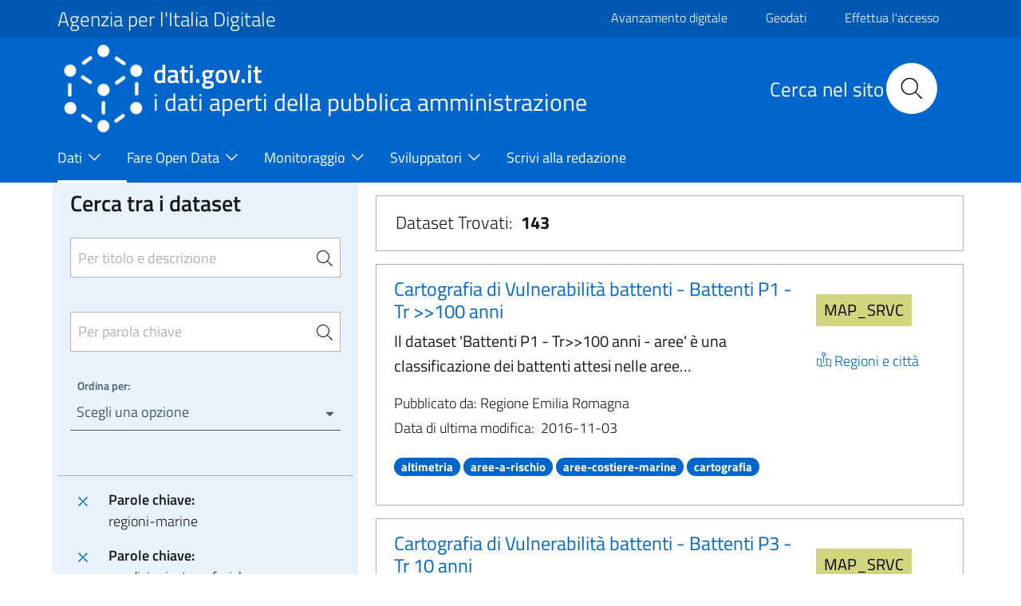

--- FILE ---
content_type: text/javascript
request_url: https://www.dati.gov.it/themes/contrib/bootstrap_italia/assets/js/bundle.js?t8lskc
body_size: 106401
content:
!function(t){function e(n){if(i[n])return i[n].exports;var o=i[n]={i:n,l:!1,exports:{}};return t[n].call(o.exports,o,o.exports,e),o.l=!0,o.exports}var i={};e.m=t,e.c=i,e.d=function(t,i,n){e.o(t,i)||Object.defineProperty(t,i,{enumerable:!0,get:n})},e.r=function(t){"undefined"!=typeof Symbol&&Symbol.toStringTag&&Object.defineProperty(t,Symbol.toStringTag,{value:"Module"}),Object.defineProperty(t,"__esModule",{value:!0})},e.t=function(t,i){if(1&i&&(t=e(t)),8&i)return t;if(4&i&&"object"==typeof t&&t&&t.__esModule)return t;var n=Object.create(null);if(e.r(n),Object.defineProperty(n,"default",{enumerable:!0,value:t}),2&i&&"string"!=typeof t)for(var o in t)e.d(n,o,function(e){return t[e]}.bind(null,o));return n},e.n=function(t){var i=t&&t.__esModule?function(){return t.default}:function(){return t};return e.d(i,"a",i),i},e.o=function(t,e){return Object.prototype.hasOwnProperty.call(t,e)},e.p="/assets/",e(e.s=1)}([function(t,e){var i,n=Math.ceil,o=Math.max;
/*!
 * jQuery JavaScript Library v3.7.1
 * https://jquery.com/
 *
 * Copyright OpenJS Foundation and other contributors
 * Released under the MIT license
 * https://jquery.org/license
 *
 * Date: 2023-08-28T13:37Z
 */!function(e,i){"use strict";"object"==typeof t.exports?t.exports=e.document?i(e,!0):function(t){if(!t.document)throw new Error("jQuery requires a window with a document");return i(t)}:i(e)}("undefined"==typeof window?this:window,(function(s,r){"use strict";function a(t,e,i){var n,o,s=(i=i||yt).createElement("script");if(s.text=t,e)for(n in bt)(o=e[n]||e.getAttribute&&e.getAttribute(n))&&s.setAttribute(n,o);i.head.appendChild(s).parentNode.removeChild(s)}function l(t){return null==t?t+"":"object"==typeof t||"function"==typeof t?dt[ut.call(t)]||"object":typeof t}function c(t){var e=!!t&&"length"in t&&t.length,i=l(t);return!(gt(t)||vt(t))&&("array"===i||0===e||"number"==typeof e&&0<e&&e-1 in t)}function d(t,e){return t.nodeName&&t.nodeName.toLowerCase()===e.toLowerCase()}function u(t,e){return e?"\0"===t?"�":t.slice(0,-1)+"\\"+t.charCodeAt(t.length-1).toString(16)+" ":"\\"+t}function h(t,e,i){return gt(e)?_t.grep(t,(function(t,n){return!!e.call(t,n,t)!==i})):e.nodeType?_t.grep(t,(function(t){return t===e!==i})):"string"==typeof e?_t.filter(e,t,i):_t.grep(t,(function(t){return-1<ct.call(e,t)!==i}))}function f(t,e){for(;(t=t[e])&&1!==t.nodeType;);return t}function p(t){return t}function m(t){throw t}function g(t,e,i,n){var o;try{t&&gt(o=t.promise)?o.call(t).done(e).fail(i):t&&gt(o=t.then)?o.call(t,e,i):e.apply(void 0,[t].slice(n))}catch(t){i.apply(void 0,[t])}}function v(){yt.removeEventListener("DOMContentLoaded",v),s.removeEventListener("load",v),_t.ready()}function y(t,e){return e.toUpperCase()}function b(t){return t.replace(Ft,"ms-").replace(Wt,y)}function w(){this.expando=_t.expando+w.uid++}function _(t,e,i){var n;if(void 0===i&&1===t.nodeType)if(n="data-"+e.replace(Gt,"-$&").toLowerCase(),"string"==typeof(i=t.getAttribute(n))){try{i=function(t){return"true"===t||"false"!==t&&("null"===t?null:t===+t+""?+t:Vt.test(t)?JSON.parse(t):t)}(i)}catch(e){}Ut.set(t,e,i)}else i=void 0;return i}function x(t,e,i,n){var o,s,r=20,a=n?function(){return n.cur()}:function(){return _t.css(t,e,"")},l=a(),c=i&&i[3]||(_t.cssNumber[e]?"":"px"),d=t.nodeType&&(_t.cssNumber[e]||"px"!==c&&+l)&&Qt.exec(_t.css(t,e));if(d&&d[3]!==c){for(l/=2,c=c||d[3],d=+l||1;r--;)_t.style(t,e,d+c),0>=(1-s)*(1-(s=a()/l||.5))&&(r=0),d/=s;d*=2,_t.style(t,e,d+c),i=i||[]}return i&&(d=+d||+l||0,o=i[1]?d+(i[1]+1)*i[2]:+i[2],n&&(n.unit=c,n.start=d,n.end=o)),o}function C(t){var e,i=t.ownerDocument,n=t.nodeName,o=ie[n];return o||(e=i.body.appendChild(i.createElement(n)),o=_t.css(e,"display"),e.parentNode.removeChild(e),"none"===o&&(o="block"),ie[n]=o,o)}function k(t,e){for(var i,n,o=[],s=0,r=t.length;s<r;s++)(n=t[s]).style&&(i=n.style.display,e?("none"===i&&(o[s]=Yt.get(n,"display")||null,!o[s]&&(n.style.display="")),""===n.style.display&&ee(n)&&(o[s]=C(n))):"none"!==i&&(o[s]="none",Yt.set(n,"display",i)));for(s=0;s<r;s++)null!=o[s]&&(t[s].style.display=o[s]);return t}function E(t,e){var i;return i=void 0===t.getElementsByTagName?void 0===t.querySelectorAll?[]:t.querySelectorAll(e||"*"):t.getElementsByTagName(e||"*"),void 0===e||e&&d(t,e)?_t.merge([t],i):i}function T(t,e){for(var i=0,n=t.length;i<n;i++)Yt.set(t[i],"globalEval",!e||Yt.get(e[i],"globalEval"))}function $(t,e,i,n,o){for(var s,r,a,c,d,u,h=e.createDocumentFragment(),f=[],p=0,m=t.length;p<m;p++)if((s=t[p])||0===s)if("object"===l(s))_t.merge(f,s.nodeType?[s]:s);else if(ae.test(s)){for(r=r||h.appendChild(e.createElement("div")),a=(oe.exec(s)||["",""])[1].toLowerCase(),c=re[a]||re._default,r.innerHTML=c[1]+_t.htmlPrefilter(s)+c[2],u=c[0];u--;)r=r.lastChild;_t.merge(f,r.childNodes),(r=h.firstChild).textContent=""}else f.push(e.createTextNode(s));for(h.textContent="",p=0;s=f[p++];)if(n&&-1<_t.inArray(s,n))o&&o.push(s);else if(d=Jt(s),r=E(h.appendChild(s),"script"),d&&T(r),i)for(u=0;s=r[u++];)se.test(s.type||"")&&i.push(s);return h}function D(){return!0}function S(){return!1}function I(t,e,i,n,o,s){var r,a;if("object"==typeof e){for(a in"string"!=typeof i&&(n=n||i,i=void 0),e)I(t,a,i,n,e[a],s);return t}if(null==n&&null==o?(o=i,n=i=void 0):null==o&&("string"==typeof i?(o=n,n=void 0):(o=n,n=i,i=void 0)),!1===o)o=S;else if(!o)return t;return 1===s&&(r=o,(o=function(t){return _t().off(t),r.apply(this,arguments)}).guid=r.guid||(r.guid=_t.guid++)),t.each((function(){_t.event.add(this,e,o,n,i)}))}function A(t,e,i){return i?(Yt.set(t,e,!1),void _t.event.add(t,e,{namespace:!1,handler:function(t){var i,n=Yt.get(this,e);if(1&t.isTrigger&&this[e]){if(n)(_t.event.special[e]||{}).delegateType&&t.stopPropagation();else if(n=rt.call(arguments),Yt.set(this,e,n),this[e](),i=Yt.get(this,e),Yt.set(this,e,!1),n!==i)return t.stopImmediatePropagation(),t.preventDefault(),i}else n&&(Yt.set(this,e,_t.event.trigger(n[0],n.slice(1),this)),t.stopPropagation(),t.isImmediatePropagationStopped=D)}})):void(void 0===Yt.get(t,e)&&_t.event.add(t,e,D))}function O(t,e){return d(t,"table")&&d(11===e.nodeType?e.firstChild:e,"tr")&&_t(t).children("tbody")[0]||t}function L(t){return t.type=(null!==t.getAttribute("type"))+"/"+t.type,t}function N(t){return"true/"===(t.type||"").slice(0,5)?t.type=t.type.slice(5):t.removeAttribute("type"),t}function M(t,e){var i,n,o,s,r,a;if(1===e.nodeType){if(Yt.hasData(t)&&(a=Yt.get(t).events))for(o in Yt.remove(e,"handle events"),a)for(i=0,n=a[o].length;i<n;i++)_t.event.add(e,o,a[o][i]);Ut.hasData(t)&&(s=Ut.access(t),r=_t.extend({},s),Ut.set(e,r))}}function P(t,e){var i=e.nodeName.toLowerCase();"input"===i&&ne.test(t.type)?e.checked=t.checked:("input"===i||"textarea"===i)&&(e.defaultValue=t.defaultValue)}function j(t,e,i,n){e=at(e);var o,s,r,l,c,d,u=0,h=t.length,f=e[0],p=gt(f);if(p||1<h&&"string"==typeof f&&!mt.checkClone&&de.test(f))return t.each((function(o){var s=t.eq(o);p&&(e[0]=f.call(this,o,s.html())),j(s,e,i,n)}));if(h&&(s=(o=$(e,t[0].ownerDocument,!1,t,n)).firstChild,1===o.childNodes.length&&(o=s),s||n)){for(l=(r=_t.map(E(o,"script"),L)).length;u<h;u++)c=o,u!=h-1&&(c=_t.clone(c,!0,!0),l&&_t.merge(r,E(c,"script"))),i.call(t[u],c,u);if(l)for(d=r[r.length-1].ownerDocument,_t.map(r,N),u=0;u<l;u++)c=r[u],se.test(c.type||"")&&!Yt.access(c,"globalEval")&&_t.contains(d,c)&&(c.src&&"module"!==(c.type||"").toLowerCase()?_t._evalUrl&&!c.noModule&&_t._evalUrl(c.src,{nonce:c.nonce||c.getAttribute("nonce")},d):a(c.textContent.replace(ue,""),c,d))}return t}function H(t,e,i){for(var n,o=e?_t.filter(e,t):t,s=0;null!=(n=o[s]);s++)i||1!==n.nodeType||_t.cleanData(E(n)),n.parentNode&&(i&&Jt(n)&&T(E(n,"script")),n.parentNode.removeChild(n));return t}function B(t,e,i){var n,o,s,r,a=fe.test(e),l=t.style;return(i=i||pe(t))&&(r=i.getPropertyValue(e)||i[e],a&&r&&(r=r.replace(Tt,"$1")||void 0),""===r&&!Jt(t)&&(r=_t.style(t,e)),!mt.pixelBoxStyles()&&he.test(r)&&ge.test(e)&&(n=l.width,o=l.minWidth,s=l.maxWidth,l.minWidth=l.maxWidth=l.width=r,r=i.width,l.width=n,l.minWidth=o,l.maxWidth=s)),void 0===r?r:r+""}function z(t,e){return{get:function(){return t()?void delete this.get:(this.get=e).apply(this,arguments)}}}function R(t){var e=_t.cssProps[t]||be[t];return e||(t in ye?t:be[t]=function(t){for(var e=t[0].toUpperCase()+t.slice(1),i=ve.length;i--;)if((t=ve[i]+e)in ye)return t}(t)||t)}function F(t,e,i){var n=Qt.exec(e);return n?o(0,n[2]-(i||0))+(n[3]||"px"):e}function W(t,e,i,s,r,a){var l="width"===e?1:0,c=0,d=0,u=0;if(i===(s?"border":"content"))return 0;for(;4>l;l+=2)"margin"===i&&(u+=_t.css(t,i+Xt[l],!0,r)),s?("content"===i&&(d-=_t.css(t,"padding"+Xt[l],!0,r)),"margin"!==i&&(d-=_t.css(t,"border"+Xt[l]+"Width",!0,r))):(d+=_t.css(t,"padding"+Xt[l],!0,r),"padding"===i?c+=_t.css(t,"border"+Xt[l]+"Width",!0,r):d+=_t.css(t,"border"+Xt[l]+"Width",!0,r));return!s&&0<=a&&(d+=o(0,n(t["offset"+e[0].toUpperCase()+e.slice(1)]-a-d-c-.5))||0),d+u}function q(t,e,i){var n=pe(t),o=(!mt.boxSizingReliable()||i)&&"border-box"===_t.css(t,"boxSizing",!1,n),s=o,r=B(t,e,n),a="offset"+e[0].toUpperCase()+e.slice(1);if(he.test(r)){if(!i)return r;r="auto"}return(!mt.boxSizingReliable()&&o||!mt.reliableTrDimensions()&&d(t,"tr")||"auto"===r||!parseFloat(r)&&"inline"===_t.css(t,"display",!1,n))&&t.getClientRects().length&&(o="border-box"===_t.css(t,"boxSizing",!1,n),(s=a in t)&&(r=t[a])),(r=parseFloat(r)||0)+W(t,e,i||(o?"border":"content"),s,n,r)+"px"}function Y(t,e,i,n,o){return new Y.prototype.init(t,e,i,n,o)}function U(){ke&&(!1===yt.hidden&&s.requestAnimationFrame?s.requestAnimationFrame(U):s.setTimeout(U,_t.fx.interval),_t.fx.tick())}function V(){return s.setTimeout((function(){Ce=void 0})),Ce=Date.now()}function G(t,e){var i,n=0,o={height:t};for(e=e?1:0;4>n;n+=2-e)o["margin"+(i=Xt[n])]=o["padding"+i]=t;return e&&(o.opacity=o.width=t),o}function K(t,e,i){for(var n,o=(Q.tweeners[e]||[]).concat(Q.tweeners["*"]),s=0,r=o.length;s<r;s++)if(n=o[s].call(i,e,t))return n}function Q(t,e,i){var n,s,r=0,a=Q.prefilters.length,l=_t.Deferred().always((function(){delete c.elem})),c=function(){if(s)return!1;for(var e=Ce||V(),i=o(0,d.startTime+d.duration-e),n=1-(i/d.duration||0),r=0,a=d.tweens.length;r<a;r++)d.tweens[r].run(n);return l.notifyWith(t,[d,n,i]),1>n&&a?i:(a||l.notifyWith(t,[d,1,0]),l.resolveWith(t,[d]),!1)},d=l.promise({elem:t,props:_t.extend({},e),opts:_t.extend(!0,{specialEasing:{},easing:_t.easing._default},i),originalProperties:e,originalOptions:i,startTime:Ce||V(),duration:i.duration,tweens:[],createTween:function(e,i){var n=_t.Tween(t,d.opts,e,i,d.opts.specialEasing[e]||d.opts.easing);return d.tweens.push(n),n},stop:function(e){var i=0,n=e?d.tweens.length:0;if(s)return this;for(s=!0;i<n;i++)d.tweens[i].run(1);return e?(l.notifyWith(t,[d,1,0]),l.resolveWith(t,[d,e])):l.rejectWith(t,[d,e]),this}}),u=d.props;for(function(t,e){var i,n,o,s,r;for(i in t)if(o=e[n=b(i)],s=t[i],Array.isArray(s)&&(o=s[1],s=t[i]=s[0]),i!=n&&(t[n]=s,delete t[i]),(r=_t.cssHooks[n])&&"expand"in r)for(i in s=r.expand(s),delete t[n],s)i in t||(t[i]=s[i],e[i]=o);else e[n]=o}(u,d.opts.specialEasing);r<a;r++)if(n=Q.prefilters[r].call(d,t,u,d.opts))return gt(n.stop)&&(_t._queueHooks(d.elem,d.opts.queue).stop=n.stop.bind(n)),n;return _t.map(u,K,d),gt(d.opts.start)&&d.opts.start.call(t,d),d.progress(d.opts.progress).done(d.opts.done,d.opts.complete).fail(d.opts.fail).always(d.opts.always),_t.fx.timer(_t.extend(c,{elem:t,anim:d,queue:d.opts.queue})),d}function X(t){return(t.match(Ht)||[]).join(" ")}function Z(t){return t.getAttribute&&t.getAttribute("class")||""}function J(t){return Array.isArray(t)?t:"string"==typeof t&&t.match(Ht)||[]}function tt(t,e,i,n){if(Array.isArray(e))_t.each(e,(function(e,o){i||je.test(t)?n(t,o):tt(t+"["+("object"==typeof o&&null!=o?e:"")+"]",o,i,n)}));else if(i||"object"!==l(e))n(t,e);else for(var o in e)tt(t+"["+o+"]",e[o],i,n)}function et(t){return function(e,i){"string"!=typeof e&&(i=e,e="*");var n,o=0,s=e.toLowerCase().match(Ht)||[];if(gt(i))for(;n=s[o++];)"+"===n[0]?(n=n.slice(1)||"*",(t[n]=t[n]||[]).unshift(i)):(t[n]=t[n]||[]).push(i)}}function it(t,e,i,n){function o(a){var l;return s[a]=!0,_t.each(t[a]||[],(function(t,a){var c=a(e,i,n);return"string"!=typeof c||r||s[c]?r?!(l=c):void 0:(e.dataTypes.unshift(c),o(c),!1)})),l}var s={},r=t===Ge;return o(e.dataTypes[0])||!s["*"]&&o("*")}function nt(t,e){var i,n,o=_t.ajaxSettings.flatOptions||{};for(i in e)void 0!==e[i]&&((o[i]?t:n||(n={}))[i]=e[i]);return n&&_t.extend(!0,t,n),t}var ot=[],st=Object.getPrototypeOf,rt=ot.slice,at=ot.flat?function(t){return ot.flat.call(t)}:function(t){return ot.concat.apply([],t)},lt=ot.push,ct=ot.indexOf,dt={},ut=dt.toString,ht=dt.hasOwnProperty,ft=ht.toString,pt=ft.call(Object),mt={},gt=function(t){return"function"==typeof t&&"number"!=typeof t.nodeType&&"function"!=typeof t.item},vt=function(t){return null!=t&&t===t.window},yt=s.document,bt={type:!0,src:!0,nonce:!0,noModule:!0},wt=/HTML$/i,_t=function(t,e){return new _t.fn.init(t,e)};_t.fn=_t.prototype={jquery:"3.7.1",constructor:_t,length:0,toArray:function(){return rt.call(this)},get:function(t){return null==t?rt.call(this):0>t?this[t+this.length]:this[t]},pushStack:function(t){var e=_t.merge(this.constructor(),t);return e.prevObject=this,e},each:function(t){return _t.each(this,t)},map:function(t){return this.pushStack(_t.map(this,(function(e,i){return t.call(e,i,e)})))},slice:function(){return this.pushStack(rt.apply(this,arguments))},first:function(){return this.eq(0)},last:function(){return this.eq(-1)},even:function(){return this.pushStack(_t.grep(this,(function(t,e){return(e+1)%2})))},odd:function(){return this.pushStack(_t.grep(this,(function(t,e){return e%2})))},eq:function(t){var e=this.length,i=+t+(0>t?e:0);return this.pushStack(0<=i&&i<e?[this[i]]:[])},end:function(){return this.prevObject||this.constructor()},push:lt,sort:ot.sort,splice:ot.splice},_t.extend=_t.fn.extend=function(){var t,e,i,n,o,s,r=arguments[0]||{},a=1,l=arguments.length,c=!1;for("boolean"==typeof r&&(c=r,r=arguments[a]||{},a++),"object"==typeof r||gt(r)||(r={}),a===l&&(r=this,a--);a<l;a++)if(null!=(t=arguments[a]))for(e in t)n=t[e],"__proto__"!==e&&r!==n&&(c&&n&&(_t.isPlainObject(n)||(o=Array.isArray(n)))?(i=r[e],s=o&&!Array.isArray(i)?[]:o||_t.isPlainObject(i)?i:{},o=!1,r[e]=_t.extend(c,s,n)):void 0!==n&&(r[e]=n));return r},_t.extend({expando:"jQuery"+("3.7.1"+Math.random()).replace(/\D/g,""),isReady:!0,error:function(t){throw new Error(t)},noop:function(){},isPlainObject:function(t){var e,i;return!(!t||"[object Object]"!==ut.call(t)||(e=st(t),e&&(i=ht.call(e,"constructor")&&e.constructor,"function"!=typeof i||ft.call(i)!==pt)))},isEmptyObject:function(t){for(var e in t)return!1;return!0},globalEval:function(t,e,i){a(t,{nonce:e&&e.nonce},i)},each:function(t,e){var i,n=0;if(c(t))for(i=t.length;n<i&&!1!==e.call(t[n],n,t[n]);n++);else for(n in t)if(!1===e.call(t[n],n,t[n]))break;return t},text:function(t){var e,i="",n=0,o=t.nodeType;if(!o)for(;e=t[n++];)i+=_t.text(e);return 1===o||11===o?t.textContent:9===o?t.documentElement.textContent:3===o||4===o?t.nodeValue:i},makeArray:function(t,e){var i=e||[];return null!=t&&(c(Object(t))?_t.merge(i,"string"==typeof t?[t]:t):lt.call(i,t)),i},inArray:function(t,e,i){return null==e?-1:ct.call(e,t,i)},isXMLDoc:function(t){var e=t&&t.namespaceURI,i=t&&(t.ownerDocument||t).documentElement;return!wt.test(e||i&&i.nodeName||"HTML")},merge:function(t,e){for(var i=+e.length,n=0,o=t.length;n<i;n++)t[o++]=e[n];return t.length=o,t},grep:function(t,e,i){for(var n=[],o=0,s=t.length;o<s;o++)!e(t[o],o)!==!i&&n.push(t[o]);return n},map:function(t,e,i){var n,o,s=0,r=[];if(c(t))for(n=t.length;s<n;s++)null!=(o=e(t[s],s,i))&&r.push(o);else for(s in t)null!=(o=e(t[s],s,i))&&r.push(o);return at(r)},guid:1,support:mt}),"function"==typeof Symbol&&(_t.fn[Symbol.iterator]=ot[Symbol.iterator]),_t.each(["Boolean","Number","String","Function","Array","Date","RegExp","Object","Error","Symbol"],(function(t,e){dt["[object "+e+"]"]=e.toLowerCase()}));var xt=ot.pop,Ct=ot.sort,kt=ot.splice,Et="[\\x20\\t\\r\\n\\f]",Tt=/^[\x20\t\r\n\f]+|((?:^|[^\\])(?:\\.)*)[\x20\t\r\n\f]+$/g;_t.contains=function(t,e){var i=e&&e.parentNode;return t===i||!(!i||1!==i.nodeType||!(t.contains?t.contains(i):t.compareDocumentPosition&&16&t.compareDocumentPosition(i)))};var $t=/([\0-\x1f\x7f]|^-?\d)|^-$|[^\x80-\uFFFF\w-]/g;_t.escapeSelector=function(t){return(t+"").replace($t,u)};var Dt=yt,St=lt;!function(){function t(e,i,n,o){var s,r,a,l,d,h,m,g=i&&i.ownerDocument,v=i?i.nodeType:9;if(n=n||[],"string"!=typeof e||!e||1!==v&&9!==v&&11!==v)return n;if(!o&&(u(i),i=i||S,A)){if(11!==v&&(d=J.exec(e)))if(s=d[1]){if(9===v){if(!(a=i.getElementById(s)))return n;if(a.id===s)return N.call(n,a),n}else if(g&&(a=g.getElementById(s))&&t.contains(i,a)&&a.id===s)return N.call(n,a),n}else{if(d[2])return N.apply(n,i.getElementsByTagName(e)),n;if((s=d[3])&&i.getElementsByClassName)return N.apply(n,i.getElementsByClassName(s)),n}if(!(R[e+" "]||O&&O.test(e))){if(m=e,g=i,1===v&&(V.test(e)||U.test(e))){for((g=tt.test(e)&&c(i.parentNode)||i)==i&&mt.scope||((l=i.getAttribute("id"))?l=_t.escapeSelector(l):i.setAttribute("id",l=M)),r=(h=f(e)).length;r--;)h[r]=(l?"#"+l:":scope")+" "+p(h[r]);m=h.join(",")}try{return N.apply(n,g.querySelectorAll(m)),n}catch(t){R(e,!0)}finally{l===M&&i.removeAttribute("id")}}}return C(e.replace(Tt,"$1"),i,n,o)}function e(){var t=[];return function e(i,n){return t.push(i+" ")>E.cacheLength&&delete e[t.shift()],e[i+" "]=n}}function i(t){return t[M]=!0,t}function n(t){var e=S.createElement("fieldset");try{return!!t(e)}catch(e){return!1}finally{e.parentNode&&e.parentNode.removeChild(e),e=null}}function o(t){return function(e){return d(e,"input")&&e.type===t}}function r(t){return function(e){return(d(e,"input")||d(e,"button"))&&e.type===t}}function a(t){return function(e){return"form"in e?e.parentNode&&!1===e.disabled?"label"in e?"label"in e.parentNode?e.parentNode.disabled===t:e.disabled===t:e.isDisabled===t||e.isDisabled!==!t&&st(e)===t:e.disabled===t:!!("label"in e)&&e.disabled===t}}function l(t){return i((function(e){return e=+e,i((function(i,n){for(var o,s=t([],i.length,e),r=s.length;r--;)i[o=s[r]]&&(i[o]=!(n[o]=i[o]))}))}))}function c(t){return t&&void 0!==t.getElementsByTagName&&t}function u(e){var i,o=e?e.ownerDocument||e:Dt;return o!=S&&9===o.nodeType&&o.documentElement?(I=(S=o).documentElement,A=!_t.isXMLDoc(S),L=I.matches||I.webkitMatchesSelector||I.msMatchesSelector,I.msMatchesSelector&&Dt!=S&&(i=S.defaultView)&&i.top!==i&&i.addEventListener("unload",nt),mt.getById=n((function(t){return I.appendChild(t).id=_t.expando,!S.getElementsByName||!S.getElementsByName(_t.expando).length})),mt.disconnectedMatch=n((function(t){return L.call(t,"*")})),mt.scope=n((function(){return S.querySelectorAll(":scope")})),mt.cssHas=n((function(){try{return S.querySelector(":has(*,:jqfake)"),!1}catch(t){return!0}})),mt.getById?(E.filter.ID=function(t){var e=t.replace(et,it);return function(t){return t.getAttribute("id")===e}},E.find.ID=function(t,e){if(void 0!==e.getElementById&&A){var i=e.getElementById(t);return i?[i]:[]}}):(E.filter.ID=function(t){var e=t.replace(et,it);return function(t){var i=void 0!==t.getAttributeNode&&t.getAttributeNode("id");return i&&i.value===e}},E.find.ID=function(t,e){if(void 0!==e.getElementById&&A){var i,n,o,s=e.getElementById(t);if(s){if((i=s.getAttributeNode("id"))&&i.value===t)return[s];for(o=e.getElementsByName(t),n=0;s=o[n++];)if((i=s.getAttributeNode("id"))&&i.value===t)return[s]}return[]}}),E.find.TAG=function(t,e){return void 0===e.getElementsByTagName?e.querySelectorAll(t):e.getElementsByTagName(t)},E.find.CLASS=function(t,e){if(void 0!==e.getElementsByClassName&&A)return e.getElementsByClassName(t)},O=[],n((function(t){var e;I.appendChild(t).innerHTML="<a id='"+M+"' href='' disabled='disabled'></a><select id='"+M+"-\r\\' disabled='disabled'><option selected=''></option></select>",t.querySelectorAll("[selected]").length||O.push("\\["+Et+"*(?:value|"+W+")"),t.querySelectorAll("[id~="+M+"-]").length||O.push("~="),t.querySelectorAll("a#"+M+"+*").length||O.push(".#.+[+~]"),t.querySelectorAll(":checked").length||O.push(":checked"),(e=S.createElement("input")).setAttribute("type","hidden"),t.appendChild(e).setAttribute("name","D"),I.appendChild(t).disabled=!0,2!==t.querySelectorAll(":disabled").length&&O.push(":enabled",":disabled"),(e=S.createElement("input")).setAttribute("name",""),t.appendChild(e),t.querySelectorAll("[name='']").length||O.push("\\["+Et+"*name"+Et+"*="+Et+"*(?:''|\"\")")})),mt.cssHas||O.push(":has"),O=O.length&&new RegExp(O.join("|")),F=function(e,i){if(e===i)return D=!0,0;var n=!e.compareDocumentPosition-!i.compareDocumentPosition;return n||(1&(n=(e.ownerDocument||e)==(i.ownerDocument||i)?e.compareDocumentPosition(i):1)||!mt.sortDetached&&i.compareDocumentPosition(e)===n?e===S||e.ownerDocument==Dt&&t.contains(Dt,e)?-1:i===S||i.ownerDocument==Dt&&t.contains(Dt,i)?1:$?ct.call($,e)-ct.call($,i):0:4&n?-1:1)},S):S}function h(){}function f(e,i){var n,o,s,r,a,l,c,d=B[e+" "];if(d)return i?0:d.slice(0);for(a=e,l=[],c=E.preFilter;a;){for(r in(!n||(o=Y.exec(a)))&&(o&&(a=a.slice(o[0].length)||a),l.push(s=[])),n=!1,(o=U.exec(a))&&(n=o.shift(),s.push({value:n,type:o[0].replace(Tt," ")}),a=a.slice(n.length)),E.filter)(o=Q[r].exec(a))&&(!c[r]||(o=c[r](o)))&&(n=o.shift(),s.push({value:n,type:r,matches:o}),a=a.slice(n.length));if(!n)break}return i?a.length:a?t.error(e):B(e,l).slice(0)}function p(t){for(var e=0,i=t.length,n="";e<i;e++)n+=t[e].value;return n}function m(t,e,i){var n=e.dir,o=e.next,s=o||n,r=i&&"parentNode"===s,a=j++;return e.first?function(e,i,o){for(;e=e[n];)if(1===e.nodeType||r)return t(e,i,o);return!1}:function(e,i,l){var c,u,h=[P,a];if(l){for(;e=e[n];)if((1===e.nodeType||r)&&t(e,i,l))return!0}else for(;e=e[n];)if(1===e.nodeType||r)if(u=e[M]||(e[M]={}),o&&d(e,o))e=e[n]||e;else{if((c=u[s])&&c[0]===P&&c[1]===a)return h[2]=c[2];if(u[s]=h,h[2]=t(e,i,l))return!0}return!1}}function g(t){return 1<t.length?function(e,i,n){for(var o=t.length;o--;)if(!t[o](e,i,n))return!1;return!0}:t[0]}function v(e,i,n){for(var o=0,s=i.length;o<s;o++)t(e,i[o],n);return n}function y(t,e,i,n,o){for(var s,r=[],a=0,l=t.length;a<l;a++)(s=t[a])&&(!i||i(s,n,o))&&(r.push(s),null!=e&&e.push(a));return r}function b(t,e,n,o,s,r){return o&&!o[M]&&(o=b(o)),s&&!s[M]&&(s=b(s,r)),i((function(i,r,a,l){var c,d,u,h,f=[],p=[],m=r.length,g=i||v(e||"*",a.nodeType?[a]:a,[]),b=!t||!i&&e?g:y(g,f,t,a,l);if(n?n(b,h=s||(i?t:m||o)?[]:r,a,l):h=b,o)for(c=y(h,p),o(c,[],a,l),d=c.length;d--;)(u=c[d])&&(h[p[d]]=!(b[p[d]]=u));if(i){if(s||t){if(s){for(c=[],d=h.length;d--;)(u=h[d])&&c.push(b[d]=u);s(null,h=[],c,l)}for(d=h.length;d--;)(u=h[d])&&-1<(c=s?ct.call(i,u):f[d])&&(i[c]=!(r[c]=u))}}else h=y(h===r?h.splice(m,h.length):h),s?s(null,r,h,l):N.apply(r,h)}))}function w(t){for(var e,i,n,o=t.length,s=E.relative[t[0].type],r=s||E.relative[" "],a=s?1:0,l=m((function(t){return t===e}),r,!0),c=m((function(t){return-1<ct.call(e,t)}),r,!0),d=[function(t,i,n){var o=!s&&(n||i!=T)||((e=i).nodeType?l(t,i,n):c(t,i,n));return e=null,o}];a<o;a++)if(i=E.relative[t[a].type])d=[m(g(d),i)];else{if((i=E.filter[t[a].type].apply(null,t[a].matches))[M]){for(n=++a;n<o&&!E.relative[t[n].type];n++);return b(1<a&&g(d),1<a&&p(t.slice(0,a-1).concat({value:" "===t[a-2].type?"*":""})).replace(Tt,"$1"),i,a<n&&w(t.slice(a,n)),n<o&&w(t=t.slice(n)),n<o&&p(t))}d.push(i)}return g(d)}function _(t,e){var n=0<e.length,o=0<t.length,s=function(i,s,r,a,l){var c,d,h,f=0,p="0",m=i&&[],g=[],v=T,b=i||o&&E.find.TAG("*",l),w=P+=null==v?1:Math.random()||.1,_=b.length;for(l&&(T=s==S||s||l);p!==_&&null!=(c=b[p]);p++){if(o&&c){for(d=0,s||c.ownerDocument==S||(u(c),r=!A);h=t[d++];)if(h(c,s||S,r)){N.call(a,c);break}l&&(P=w)}n&&((c=!h&&c)&&f--,i&&m.push(c))}if(f+=p,n&&p!==f){for(d=0;h=e[d++];)h(m,g,s,r);if(i){if(0<f)for(;p--;)m[p]||g[p]||(g[p]=xt.call(a));g=y(g)}N.apply(a,g),l&&!i&&0<g.length&&1<f+e.length&&_t.uniqueSort(a)}return l&&(P=w,T=v),m};return n?i(s):s}function x(t,e){var i,n=[],o=[],s=z[t+" "];if(!s){for(e||(e=f(t)),i=e.length;i--;)(s=w(e[i]))[M]?n.push(s):o.push(s);(s=z(t,_(o,n))).selector=t}return s}function C(t,e,i,n){var o,s,r,a,l,d="function"==typeof t&&t,u=!n&&f(t=d.selector||t);if(i=i||[],1===u.length){if(2<(s=u[0]=u[0].slice(0)).length&&"ID"===(r=s[0]).type&&9===e.nodeType&&A&&E.relative[s[1].type]){if(!(e=(E.find.ID(r.matches[0].replace(et,it),e)||[])[0]))return i;d&&(e=e.parentNode),t=t.slice(s.shift().value.length)}for(o=Q.needsContext.test(t)?0:s.length;o--&&(r=s[o],!E.relative[a=r.type]);)if((l=E.find[a])&&(n=l(r.matches[0].replace(et,it),tt.test(s[0].type)&&c(e.parentNode)||e))){if(s.splice(o,1),!(t=n.length&&p(s)))return N.apply(i,n),i;break}}return(d||x(t,u))(n,e,!A,i,!e||tt.test(t)&&c(e.parentNode)||e),i}var k,E,T,$,D,S,I,A,O,L,N=St,M=_t.expando,P=0,j=0,H=e(),B=e(),z=e(),R=e(),F=function(t,e){return t===e&&(D=!0),0},W="checked|selected|async|autofocus|autoplay|controls|defer|disabled|hidden|ismap|loop|multiple|open|readonly|required|scoped",q=/[\x20\t\r\n\f]+/g,Y=/^[\x20\t\r\n\f]*,[\x20\t\r\n\f]*/,U=/^[\x20\t\r\n\f]*([>+~]|[\x20\t\r\n\f])[\x20\t\r\n\f]*/,V=/[\x20\t\r\n\f]|>/,G=/:((?:\\[\da-fA-F]{1,6}[\x20\t\r\n\f]?|\\[^\r\n\f]|[\w-]|[^\0-\x7f])+)(?:\((('((?:\\.|[^\\'])*)'|"((?:\\.|[^\\"])*)")|((?:\\.|[^\\()[\]]|\[[\x20\t\r\n\f]*((?:\\[\da-fA-F]{1,6}[\x20\t\r\n\f]?|\\[^\r\n\f]|[\w-]|[^\0-\x7f])+)(?:[\x20\t\r\n\f]*([*^$|!~]?=)[\x20\t\r\n\f]*(?:'((?:\\.|[^\\'])*)'|"((?:\\.|[^\\"])*)"|((?:\\[\da-fA-F]{1,6}[\x20\t\r\n\f]?|\\[^\r\n\f]|[\w-]|[^\0-\x7f])+))|)[\x20\t\r\n\f]*\])*)|.*)\)|)/,K=/^(?:\\[\da-fA-F]{1,6}[\x20\t\r\n\f]?|\\[^\r\n\f]|[\w-]|[^\0-\x7f])+$/,Q={ID:/^#((?:\\[\da-fA-F]{1,6}[\x20\t\r\n\f]?|\\[^\r\n\f]|[\w-]|[^\0-\x7f])+)/,CLASS:/^\.((?:\\[\da-fA-F]{1,6}[\x20\t\r\n\f]?|\\[^\r\n\f]|[\w-]|[^\0-\x7f])+)/,TAG:/^((?:\\[\da-fA-F]{1,6}[\x20\t\r\n\f]?|\\[^\r\n\f]|[\w-]|[^\0-\x7f])+|[*])/,ATTR:/^\[[\x20\t\r\n\f]*((?:\\[\da-fA-F]{1,6}[\x20\t\r\n\f]?|\\[^\r\n\f]|[\w-]|[^\0-\x7f])+)(?:[\x20\t\r\n\f]*([*^$|!~]?=)[\x20\t\r\n\f]*(?:'((?:\\.|[^\\'])*)'|"((?:\\.|[^\\"])*)"|((?:\\[\da-fA-F]{1,6}[\x20\t\r\n\f]?|\\[^\r\n\f]|[\w-]|[^\0-\x7f])+))|)[\x20\t\r\n\f]*\]/,PSEUDO:/^:((?:\\[\da-fA-F]{1,6}[\x20\t\r\n\f]?|\\[^\r\n\f]|[\w-]|[^\0-\x7f])+)(?:\((('((?:\\.|[^\\'])*)'|"((?:\\.|[^\\"])*)")|((?:\\.|[^\\()[\]]|\[[\x20\t\r\n\f]*((?:\\[\da-fA-F]{1,6}[\x20\t\r\n\f]?|\\[^\r\n\f]|[\w-]|[^\0-\x7f])+)(?:[\x20\t\r\n\f]*([*^$|!~]?=)[\x20\t\r\n\f]*(?:'((?:\\.|[^\\'])*)'|"((?:\\.|[^\\"])*)"|((?:\\[\da-fA-F]{1,6}[\x20\t\r\n\f]?|\\[^\r\n\f]|[\w-]|[^\0-\x7f])+))|)[\x20\t\r\n\f]*\])*)|.*)\)|)/,CHILD:/^:(only|first|last|nth|nth-last)-(child|of-type)(?:\([\x20\t\r\n\f]*(even|odd|(([+-]|)(\d*)n|)[\x20\t\r\n\f]*(?:([+-]|)[\x20\t\r\n\f]*(\d+)|))[\x20\t\r\n\f]*\)|)/i,bool:/^(?:checked|selected|async|autofocus|autoplay|controls|defer|disabled|hidden|ismap|loop|multiple|open|readonly|required|scoped)$/i,needsContext:/^[\x20\t\r\n\f]*[>+~]|:(even|odd|eq|gt|lt|nth|first|last)(?:\([\x20\t\r\n\f]*((?:-\d)?\d*)[\x20\t\r\n\f]*\)|)(?=[^-]|$)/i},X=/^(?:input|select|textarea|button)$/i,Z=/^h\d$/i,J=/^(?:#([\w-]+)|(\w+)|\.([\w-]+))$/,tt=/[+~]/,et=/\\[\da-fA-F]{1,6}[\x20\t\r\n\f]?|\\([^\r\n\f])/g,it=function(t,e){var i=String.fromCharCode,n="0x"+t.slice(1)-65536;return e||(0>n?i(n+65536):i(55296|n>>10,56320|1023&n))},nt=function(){u()},st=m((function(t){return!0===t.disabled&&d(t,"fieldset")}),{dir:"parentNode",next:"legend"});try{N.apply(ot=rt.call(Dt.childNodes),Dt.childNodes),ot[Dt.childNodes.length].nodeType}catch(t){N={apply:function(t,e){St.apply(t,rt.call(e))},call:function(t){St.apply(t,rt.call(arguments,1))}}}for(k in t.matches=function(e,i){return t(e,null,null,i)},t.matchesSelector=function(e,i){if(u(e),A&&!R[i+" "]&&(!O||!O.test(i)))try{var n=L.call(e,i);if(n||mt.disconnectedMatch||e.document&&11!==e.document.nodeType)return n}catch(t){R(i,!0)}return 0<t(i,S,null,[e]).length},t.contains=function(t,e){return(t.ownerDocument||t)!=S&&u(t),_t.contains(t,e)},t.attr=function(t,e){(t.ownerDocument||t)!=S&&u(t);var i=E.attrHandle[e.toLowerCase()],n=i&&ht.call(E.attrHandle,e.toLowerCase())?i(t,e,!A):void 0;return void 0===n?t.getAttribute(e):n},t.error=function(t){throw new Error("Syntax error, unrecognized expression: "+t)},_t.uniqueSort=function(t){var e,i=[],n=0,o=0;if(D=!mt.sortStable,$=!mt.sortStable&&rt.call(t,0),Ct.call(t,F),D){for(;e=t[o++];)e===t[o]&&(n=i.push(o));for(;n--;)kt.call(t,i[n],1)}return $=null,t},_t.fn.uniqueSort=function(){return this.pushStack(_t.uniqueSort(rt.apply(this)))},(E=_t.expr={cacheLength:50,createPseudo:i,match:Q,attrHandle:{},find:{},relative:{">":{dir:"parentNode",first:!0}," ":{dir:"parentNode"},"+":{dir:"previousSibling",first:!0},"~":{dir:"previousSibling"}},preFilter:{ATTR:function(t){return t[1]=t[1].replace(et,it),t[3]=(t[3]||t[4]||t[5]||"").replace(et,it),"~="===t[2]&&(t[3]=" "+t[3]+" "),t.slice(0,4)},CHILD:function(e){return e[1]=e[1].toLowerCase(),"nth"===e[1].slice(0,3)?(!e[3]&&t.error(e[0]),e[4]=+(e[4]?e[5]+(e[6]||1):2*("even"===e[3]||"odd"===e[3])),e[5]=+(e[7]+e[8]||"odd"===e[3])):e[3]&&t.error(e[0]),e},PSEUDO:function(t){var e,i=!t[6]&&t[2];return Q.CHILD.test(t[0])?null:(t[3]?t[2]=t[4]||t[5]||"":i&&G.test(i)&&(e=f(i,!0))&&(e=i.indexOf(")",i.length-e)-i.length)&&(t[0]=t[0].slice(0,e),t[2]=i.slice(0,e)),t.slice(0,3))}},filter:{TAG:function(t){var e=t.replace(et,it).toLowerCase();return"*"===t?function(){return!0}:function(t){return d(t,e)}},CLASS:function(t){var e=H[t+" "];return e||(e=new RegExp("(^|"+Et+")"+t+"("+Et+"|$)"))&&H(t,(function(t){return e.test("string"==typeof t.className&&t.className||void 0!==t.getAttribute&&t.getAttribute("class")||"")}))},ATTR:function(e,i,n){return function(o){var s=t.attr(o,e);return null==s?"!="===i:!i||(s+="","="===i?s===n:"!="===i?s!==n:"^="===i?n&&0===s.indexOf(n):"*="===i?n&&-1<s.indexOf(n):"$="===i?n&&s.slice(-n.length)===n:"~="===i?-1<(" "+s.replace(q," ")+" ").indexOf(n):"|="===i&&(s===n||s.slice(0,n.length+1)===n+"-"))}},CHILD:function(t,e,i,n,o){var s="nth"!==t.slice(0,3),r="last"!==t.slice(-4),a="of-type"===e;return 1===n&&0===o?function(t){return!!t.parentNode}:function(e,i,l){var c,u,h,f,p,m=s==r?"previousSibling":"nextSibling",g=e.parentNode,v=a&&e.nodeName.toLowerCase(),y=!l&&!a,b=!1;if(g){if(s){for(;m;){for(h=e;h=h[m];)if(a?d(h,v):1===h.nodeType)return!1;p=m="only"===t&&!p&&"nextSibling"}return!0}if(p=[r?g.firstChild:g.lastChild],r&&y){for(b=(f=(c=(u=g[M]||(g[M]={}))[t]||[])[0]===P&&c[1])&&c[2],h=f&&g.childNodes[f];h=++f&&h&&h[m]||(b=f=0)||p.pop();)if(1===h.nodeType&&++b&&h===e){u[t]=[P,f,b];break}}else if(y&&(b=f=(c=(u=e[M]||(e[M]={}))[t]||[])[0]===P&&c[1]),!1===b)for(;(h=++f&&h&&h[m]||(b=f=0)||p.pop())&&(!(a?d(h,v):1===h.nodeType)||!++b||(y&&((u=h[M]||(h[M]={}))[t]=[P,b]),h!==e)););return(b-=o)===n||0==b%n&&0<=b/n}}},PSEUDO:function(e,n){var o,s=E.pseudos[e]||E.setFilters[e.toLowerCase()]||t.error("unsupported pseudo: "+e);return s[M]?s(n):1<s.length?(o=[e,e,"",n],E.setFilters.hasOwnProperty(e.toLowerCase())?i((function(t,e){for(var i,o=s(t,n),r=o.length;r--;)t[i=ct.call(t,o[r])]=!(e[i]=o[r])})):function(t){return s(t,0,o)}):s}},pseudos:{not:i((function(t){var e=[],n=[],o=x(t.replace(Tt,"$1"));return o[M]?i((function(t,e,i,n){for(var s,r=o(t,null,n,[]),a=t.length;a--;)(s=r[a])&&(t[a]=!(e[a]=s))})):function(t,i,s){return e[0]=t,o(e,null,s,n),e[0]=null,!n.pop()}})),has:i((function(e){return function(i){return 0<t(e,i).length}})),contains:i((function(t){return t=t.replace(et,it),function(e){return-1<(e.textContent||_t.text(e)).indexOf(t)}})),lang:i((function(e){return K.test(e||"")||t.error("unsupported lang: "+e),e=e.replace(et,it).toLowerCase(),function(t){var i;do{if(i=A?t.lang:t.getAttribute("xml:lang")||t.getAttribute("lang"))return(i=i.toLowerCase())===e||0===i.indexOf(e+"-")}while((t=t.parentNode)&&1===t.nodeType);return!1}})),target:function(t){var e=s.location&&s.location.hash;return e&&e.slice(1)===t.id},root:function(t){return t===I},focus:function(t){return t===function(){try{return S.activeElement}catch(t){}}()&&S.hasFocus()&&!!(t.type||t.href||~t.tabIndex)},enabled:a(!1),disabled:a(!0),checked:function(t){return d(t,"input")&&!!t.checked||d(t,"option")&&!!t.selected},selected:function(t){return t.parentNode&&t.parentNode.selectedIndex,!0===t.selected},empty:function(t){for(t=t.firstChild;t;t=t.nextSibling)if(6>t.nodeType)return!1;return!0},parent:function(t){return!E.pseudos.empty(t)},header:function(t){return Z.test(t.nodeName)},input:function(t){return X.test(t.nodeName)},button:function(t){return d(t,"input")&&"button"===t.type||d(t,"button")},text:function(t){var e;return d(t,"input")&&"text"===t.type&&(null==(e=t.getAttribute("type"))||"text"===e.toLowerCase())},first:l((function(){return[0]})),last:l((function(t,e){return[e-1]})),eq:l((function(t,e,i){return[0>i?i+e:i]})),even:l((function(t,e){for(var i=0;i<e;i+=2)t.push(i);return t})),odd:l((function(t,e){for(var i=1;i<e;i+=2)t.push(i);return t})),lt:l((function(t,e,i){var n;for(n=0>i?i+e:i>e?e:i;0<=--n;)t.push(n);return t})),gt:l((function(t,e,i){for(var n=0>i?i+e:i;++n<e;)t.push(n);return t}))}}).pseudos.nth=E.pseudos.eq,{radio:!0,checkbox:!0,file:!0,password:!0,image:!0})E.pseudos[k]=o(k);for(k in{submit:!0,reset:!0})E.pseudos[k]=r(k);h.prototype=E.filters=E.pseudos,E.setFilters=new h,mt.sortStable=M.split("").sort(F).join("")===M,u(),mt.sortDetached=n((function(t){return 1&t.compareDocumentPosition(S.createElement("fieldset"))})),_t.find=t,_t.expr[":"]=_t.expr.pseudos,_t.unique=_t.uniqueSort,t.compile=x,t.select=C,t.setDocument=u,t.tokenize=f,t.escape=_t.escapeSelector,t.getText=_t.text,t.isXML=_t.isXMLDoc,t.selectors=_t.expr,t.support=_t.support,t.uniqueSort=_t.uniqueSort}();var It=function(t,e,i){for(var n=[];(t=t[e])&&9!==t.nodeType;)if(1===t.nodeType){if(void 0!==i&&_t(t).is(i))break;n.push(t)}return n},At=function(t,e){for(var i=[];t;t=t.nextSibling)1===t.nodeType&&t!==e&&i.push(t);return i},Ot=_t.expr.match.needsContext,Lt=/^<([a-z][^\/\0>:\x20\t\r\n\f]*)[\x20\t\r\n\f]*\/?>(?:<\/\1>|)$/i;_t.filter=function(t,e,i){var n=e[0];return i&&(t=":not("+t+")"),1===e.length&&1===n.nodeType?_t.find.matchesSelector(n,t)?[n]:[]:_t.find.matches(t,_t.grep(e,(function(t){return 1===t.nodeType})))},_t.fn.extend({find:function(t){var e,i,n=this.length,o=this;if("string"!=typeof t)return this.pushStack(_t(t).filter((function(){for(e=0;e<n;e++)if(_t.contains(o[e],this))return!0})));for(i=this.pushStack([]),e=0;e<n;e++)_t.find(t,o[e],i);return 1<n?_t.uniqueSort(i):i},filter:function(t){return this.pushStack(h(this,t||[],!1))},not:function(t){return this.pushStack(h(this,t||[],!0))},is:function(t){return!!h(this,"string"==typeof t&&Ot.test(t)?_t(t):t||[],!1).length}});var Nt,Mt=/^(?:\s*(<[\w\W]+>)[^>]*|#([\w-]+))$/;(_t.fn.init=function(t,e,i){var n,o;if(!t)return this;if(i=i||Nt,"string"==typeof t){if((n="<"===t[0]&&">"===t[t.length-1]&&3<=t.length?[null,t,null]:Mt.exec(t))&&(n[1]||!e)){if(n[1]){if(e=e instanceof _t?e[0]:e,_t.merge(this,_t.parseHTML(n[1],e&&e.nodeType?e.ownerDocument||e:yt,!0)),Lt.test(n[1])&&_t.isPlainObject(e))for(n in e)gt(this[n])?this[n](e[n]):this.attr(n,e[n]);return this}return(o=yt.getElementById(n[2]))&&(this[0]=o,this.length=1),this}return!e||e.jquery?(e||i).find(t):this.constructor(e).find(t)}return t.nodeType?(this[0]=t,this.length=1,this):gt(t)?void 0===i.ready?t(_t):i.ready(t):_t.makeArray(t,this)}).prototype=_t.fn,Nt=_t(yt);var Pt=/^(?:parents|prev(?:Until|All))/,jt={children:!0,contents:!0,next:!0,prev:!0};_t.fn.extend({has:function(t){var e=_t(t,this),i=e.length;return this.filter((function(){for(var t=0;t<i;t++)if(_t.contains(this,e[t]))return!0}))},closest:function(t,e){var i,n=0,o=this.length,s=[],r="string"!=typeof t&&_t(t);if(!Ot.test(t))for(;n<o;n++)for(i=this[n];i&&i!==e;i=i.parentNode)if(11>i.nodeType&&(r?-1<r.index(i):1===i.nodeType&&_t.find.matchesSelector(i,t))){s.push(i);break}return this.pushStack(1<s.length?_t.uniqueSort(s):s)},index:function(t){return t?"string"==typeof t?ct.call(_t(t),this[0]):ct.call(this,t.jquery?t[0]:t):this[0]&&this[0].parentNode?this.first().prevAll().length:-1},add:function(t,e){return this.pushStack(_t.uniqueSort(_t.merge(this.get(),_t(t,e))))},addBack:function(t){return this.add(null==t?this.prevObject:this.prevObject.filter(t))}}),_t.each({parent:function(t){var e=t.parentNode;return e&&11!==e.nodeType?e:null},parents:function(t){return It(t,"parentNode")},parentsUntil:function(t,e,i){return It(t,"parentNode",i)},next:function(t){return f(t,"nextSibling")},prev:function(t){return f(t,"previousSibling")},nextAll:function(t){return It(t,"nextSibling")},prevAll:function(t){return It(t,"previousSibling")},nextUntil:function(t,e,i){return It(t,"nextSibling",i)},prevUntil:function(t,e,i){return It(t,"previousSibling",i)},siblings:function(t){return At((t.parentNode||{}).firstChild,t)},children:function(t){return At(t.firstChild)},contents:function(t){return null!=t.contentDocument&&st(t.contentDocument)?t.contentDocument:(d(t,"template")&&(t=t.content||t),_t.merge([],t.childNodes))}},(function(t,e){_t.fn[t]=function(i,n){var o=_t.map(this,e,i);return"Until"!==t.slice(-5)&&(n=i),n&&"string"==typeof n&&(o=_t.filter(n,o)),1<this.length&&(!jt[t]&&_t.uniqueSort(o),Pt.test(t)&&o.reverse()),this.pushStack(o)}}));var Ht=/[^\x20\t\r\n\f]+/g;_t.Callbacks=function(t){t="string"==typeof t?function(t){var e={};return _t.each(t.match(Ht)||[],(function(t,i){e[i]=!0})),e}(t):_t.extend({},t);var e,i,n,o,s=[],r=[],a=-1,c=function(){for(o=o||t.once,n=e=!0;r.length;a=-1)for(i=r.shift();++a<s.length;)!1===s[a].apply(i[0],i[1])&&t.stopOnFalse&&(a=s.length,i=!1);t.memory||(i=!1),e=!1,o&&(s=i?[]:"")},d={add:function(){return s&&(i&&!e&&(a=s.length-1,r.push(i)),function e(i){_t.each(i,(function(i,n){gt(n)?(!t.unique||!d.has(n))&&s.push(n):n&&n.length&&"string"!==l(n)&&e(n)}))}(arguments),i&&!e&&c()),this},remove:function(){return _t.each(arguments,(function(t,e){for(var i;-1<(i=_t.inArray(e,s,i));)s.splice(i,1),i<=a&&a--})),this},has:function(t){return t?-1<_t.inArray(t,s):0<s.length},empty:function(){return s&&(s=[]),this},disable:function(){return o=r=[],s=i="",this},disabled:function(){return!s},lock:function(){return o=r=[],i||e||(s=i=""),this},locked:function(){return!!o},fireWith:function(t,i){return o||(i=[t,(i=i||[]).slice?i.slice():i],r.push(i),!e&&c()),this},fire:function(){return d.fireWith(this,arguments),this},fired:function(){return!!n}};return d},_t.extend({Deferred:function(t){var e=[["notify","progress",_t.Callbacks("memory"),_t.Callbacks("memory"),2],["resolve","done",_t.Callbacks("once memory"),_t.Callbacks("once memory"),0,"resolved"],["reject","fail",_t.Callbacks("once memory"),_t.Callbacks("once memory"),1,"rejected"]],i="pending",n={state:function(){return i},always:function(){return o.done(arguments).fail(arguments),this},catch:function(t){return n.then(null,t)},pipe:function(){var t=arguments;return _t.Deferred((function(i){_t.each(e,(function(e,n){var s=gt(t[n[4]])&&t[n[4]];o[n[1]]((function(){var t=s&&s.apply(this,arguments);t&&gt(t.promise)?t.promise().progress(i.notify).done(i.resolve).fail(i.reject):i[n[0]+"With"](this,s?[t]:arguments)}))})),t=null})).promise()},then:function(t,i,n){function o(t,e,i,n){return function(){var a=this,l=arguments,c=function(){var s,c;if(!(t<r)){if((s=i.apply(a,l))===e.promise())throw new TypeError("Thenable self-resolution");c=s&&("object"==typeof s||"function"==typeof s)&&s.then,gt(c)?n?c.call(s,o(r,e,p,n),o(r,e,m,n)):(r++,c.call(s,o(r,e,p,n),o(r,e,m,n),o(r,e,p,e.notifyWith))):(i!==p&&(a=void 0,l=[s]),(n||e.resolveWith)(a,l))}},d=n?c:function(){try{c()}catch(n){_t.Deferred.exceptionHook&&_t.Deferred.exceptionHook(n,d.error),t+1>=r&&(i!==m&&(a=void 0,l=[n]),e.rejectWith(a,l))}};t?d():(_t.Deferred.getErrorHook?d.error=_t.Deferred.getErrorHook():_t.Deferred.getStackHook&&(d.error=_t.Deferred.getStackHook()),s.setTimeout(d))}}var r=0;return _t.Deferred((function(s){e[0][3].add(o(0,s,gt(n)?n:p,s.notifyWith)),e[1][3].add(o(0,s,gt(t)?t:p)),e[2][3].add(o(0,s,gt(i)?i:m))})).promise()},promise:function(t){return null==t?n:_t.extend(t,n)}},o={};return _t.each(e,(function(t,s){var r=s[2],a=s[5];n[s[1]]=r.add,a&&r.add((function(){i=a}),e[3-t][2].disable,e[3-t][3].disable,e[0][2].lock,e[0][3].lock),r.add(s[3].fire),o[s[0]]=function(){return o[s[0]+"With"](this===o?void 0:this,arguments),this},o[s[0]+"With"]=r.fireWith})),n.promise(o),t&&t.call(o,o),o},when:function(t){var e=arguments.length,i=e,n=Array(i),o=rt.call(arguments),s=_t.Deferred(),r=function(t){return function(i){n[t]=this,o[t]=1<arguments.length?rt.call(arguments):i,--e||s.resolveWith(n,o)}};if(1>=e&&(g(t,s.done(r(i)).resolve,s.reject,!e),"pending"===s.state()||gt(o[i]&&o[i].then)))return s.then();for(;i--;)g(o[i],r(i),s.reject);return s.promise()}});var Bt=/^(Eval|Internal|Range|Reference|Syntax|Type|URI)Error$/;_t.Deferred.exceptionHook=function(t,e){s.console&&s.console.warn&&t&&Bt.test(t.name)&&s.console.warn("jQuery.Deferred exception: "+t.message,t.stack,e)},_t.readyException=function(t){s.setTimeout((function(){throw t}))};var zt=_t.Deferred();_t.fn.ready=function(t){return zt.then(t).catch((function(t){_t.readyException(t)})),this},_t.extend({isReady:!1,readyWait:1,ready:function(t){(!0===t?!--_t.readyWait:!_t.isReady)&&(_t.isReady=!0,!0!==t&&0<--_t.readyWait||zt.resolveWith(yt,[_t]))}}),_t.ready.then=zt.then,"complete"===yt.readyState||"loading"!==yt.readyState&&!yt.documentElement.doScroll?s.setTimeout(_t.ready):(yt.addEventListener("DOMContentLoaded",v),s.addEventListener("load",v));var Rt=function(t,e,i,n,o,s,r){var a=0,c=t.length,d=null==i;if("object"===l(i))for(a in o=!0,i)Rt(t,e,a,i[a],!0,s,r);else if(void 0!==n&&(o=!0,gt(n)||(r=!0),d&&(r?(e.call(t,n),e=null):(d=e,e=function(t,e,i){return d.call(_t(t),i)})),e))for(;a<c;a++)e(t[a],i,r?n:n.call(t[a],a,e(t[a],i)));return o?t:d?e.call(t):c?e(t[0],i):s},Ft=/^-ms-/,Wt=/-([a-z])/g,qt=function(t){return 1===t.nodeType||9===t.nodeType||!+t.nodeType};w.uid=1,w.prototype={cache:function(t){var e=t[this.expando];return e||(e={},qt(t)&&(t.nodeType?t[this.expando]=e:Object.defineProperty(t,this.expando,{value:e,configurable:!0}))),e},set:function(t,e,i){var n,o=this.cache(t);if("string"==typeof e)o[b(e)]=i;else for(n in e)o[b(n)]=e[n];return o},get:function(t,e){return void 0===e?this.cache(t):t[this.expando]&&t[this.expando][b(e)]},access:function(t,e,i){return void 0===e||e&&"string"==typeof e&&void 0===i?this.get(t,e):(this.set(t,e,i),void 0===i?e:i)},remove:function(t,e){var i,n=t[this.expando];if(void 0!==n){if(void 0!==e)for((Array.isArray(e)?e=e.map(b):e=(e=b(e))in n?[e]:e.match(Ht)||[],i=e.length);i--;)delete n[e[i]];(void 0===e||_t.isEmptyObject(n))&&(t.nodeType?t[this.expando]=void 0:delete t[this.expando])}},hasData:function(t){var e=t[this.expando];return void 0!==e&&!_t.isEmptyObject(e)}};var Yt=new w,Ut=new w,Vt=/^(?:\{[\w\W]*\}|\[[\w\W]*\])$/,Gt=/[A-Z]/g;_t.extend({hasData:function(t){return Ut.hasData(t)||Yt.hasData(t)},data:function(t,e,i){return Ut.access(t,e,i)},removeData:function(t,e){Ut.remove(t,e)},_data:function(t,e,i){return Yt.access(t,e,i)},_removeData:function(t,e){Yt.remove(t,e)}}),_t.fn.extend({data:function(t,e){var i,n,o,s=this[0],r=s&&s.attributes;if(void 0===t){if(this.length&&(o=Ut.get(s),1===s.nodeType&&!Yt.get(s,"hasDataAttrs"))){for(i=r.length;i--;)r[i]&&(0===(n=r[i].name).indexOf("data-")&&(n=b(n.slice(5)),_(s,n,o[n])));Yt.set(s,"hasDataAttrs",!0)}return o}return"object"==typeof t?this.each((function(){Ut.set(this,t)})):Rt(this,(function(e){var i;return s&&void 0===e?void 0!==(i=Ut.get(s,t))?i:void 0===(i=_(s,t))?void 0:i:void this.each((function(){Ut.set(this,t,e)}))}),null,e,1<arguments.length,null,!0)},removeData:function(t){return this.each((function(){Ut.remove(this,t)}))}}),_t.extend({queue:function(t,e,i){var n;if(t)return e=(e||"fx")+"queue",n=Yt.get(t,e),i&&(!n||Array.isArray(i)?n=Yt.access(t,e,_t.makeArray(i)):n.push(i)),n||[]},dequeue:function(t,e){e=e||"fx";var i=_t.queue(t,e),n=i.length,o=i.shift(),s=_t._queueHooks(t,e);"inprogress"===o&&(o=i.shift(),n--),o&&("fx"===e&&i.unshift("inprogress"),delete s.stop,o.call(t,(function(){_t.dequeue(t,e)}),s)),!n&&s&&s.empty.fire()},_queueHooks:function(t,e){var i=e+"queueHooks";return Yt.get(t,i)||Yt.access(t,i,{empty:_t.Callbacks("once memory").add((function(){Yt.remove(t,[e+"queue",i])}))})}}),_t.fn.extend({queue:function(t,e){var i=2;return"string"!=typeof t&&(e=t,t="fx",i--),arguments.length<i?_t.queue(this[0],t):void 0===e?this:this.each((function(){var i=_t.queue(this,t,e);_t._queueHooks(this,t),"fx"===t&&"inprogress"!==i[0]&&_t.dequeue(this,t)}))},dequeue:function(t){return this.each((function(){_t.dequeue(this,t)}))},clearQueue:function(t){return this.queue(t||"fx",[])},promise:function(t,e){var i,n=1,o=_t.Deferred(),s=this,r=this.length,a=function(){--n||o.resolveWith(s,[s])};for("string"!=typeof t&&(e=t,t=void 0),t=t||"fx";r--;)(i=Yt.get(s[r],t+"queueHooks"))&&i.empty&&(n++,i.empty.add(a));return a(),o.promise(e)}});var Kt=/[+-]?(?:\d*\.|)\d+(?:[eE][+-]?\d+|)/.source,Qt=new RegExp("^(?:([+-])=|)("+Kt+")([a-z%]*)$","i"),Xt=["Top","Right","Bottom","Left"],Zt=yt.documentElement,Jt=function(t){return _t.contains(t.ownerDocument,t)},te={composed:!0};Zt.getRootNode&&(Jt=function(t){return _t.contains(t.ownerDocument,t)||t.getRootNode(te)===t.ownerDocument});var ee=function(t,e){return"none"===(t=e||t).style.display||""===t.style.display&&Jt(t)&&"none"===_t.css(t,"display")},ie={};_t.fn.extend({show:function(){return k(this,!0)},hide:function(){return k(this)},toggle:function(t){return"boolean"==typeof t?t?this.show():this.hide():this.each((function(){ee(this)?_t(this).show():_t(this).hide()}))}});var ne=/^(?:checkbox|radio)$/i,oe=/<([a-z][^\/\0>\x20\t\r\n\f]*)/i,se=/^$|^module$|\/(?:java|ecma)script/i;!function(){var t=yt.createDocumentFragment().appendChild(yt.createElement("div")),e=yt.createElement("input");e.setAttribute("type","radio"),e.setAttribute("checked","checked"),e.setAttribute("name","t"),t.appendChild(e),mt.checkClone=t.cloneNode(!0).cloneNode(!0).lastChild.checked,t.innerHTML="<textarea>x</textarea>",mt.noCloneChecked=!!t.cloneNode(!0).lastChild.defaultValue,t.innerHTML="<option></option>",mt.option=!!t.lastChild}();var re={thead:[1,"<table>","</table>"],col:[2,"<table><colgroup>","</colgroup></table>"],tr:[2,"<table><tbody>","</tbody></table>"],td:[3,"<table><tbody><tr>","</tr></tbody></table>"],_default:[0,"",""]};re.tbody=re.tfoot=re.colgroup=re.caption=re.thead,re.th=re.td,mt.option||(re.optgroup=re.option=[1,"<select multiple='multiple'>","</select>"]);var ae=/<|&#?\w+;/,le=/^([^.]*)(?:\.(.+)|)/;_t.event={global:{},add:function(t,e,i,n,o){var s,r,a,l,c,d,u,h,f,p,m,g=Yt.get(t);if(qt(t))for(i.handler&&(i=(s=i).handler,o=s.selector),o&&_t.find.matchesSelector(Zt,o),i.guid||(i.guid=_t.guid++),(l=g.events)||(l=g.events=Object.create(null)),(r=g.handle)||(r=g.handle=function(e){return void 0!==_t&&_t.event.triggered!==e.type?_t.event.dispatch.apply(t,arguments):void 0}),c=(e=(e||"").match(Ht)||[""]).length;c--;)f=m=(a=le.exec(e[c])||[])[1],p=(a[2]||"").split(".").sort(),f&&(u=_t.event.special[f]||{},f=(o?u.delegateType:u.bindType)||f,u=_t.event.special[f]||{},d=_t.extend({type:f,origType:m,data:n,handler:i,guid:i.guid,selector:o,needsContext:o&&_t.expr.match.needsContext.test(o),namespace:p.join(".")},s),(h=l[f])||((h=l[f]=[]).delegateCount=0,(!u.setup||!1===u.setup.call(t,n,p,r))&&t.addEventListener&&t.addEventListener(f,r)),u.add&&(u.add.call(t,d),!d.handler.guid&&(d.handler.guid=i.guid)),o?h.splice(h.delegateCount++,0,d):h.push(d),_t.event.global[f]=!0)},remove:function(t,e,i,n,o){var s,r,a,l,c,d,u,h,f,p,m,g=Yt.hasData(t)&&Yt.get(t);if(g&&(l=g.events)){for(c=(e=(e||"").match(Ht)||[""]).length;c--;)if(f=m=(a=le.exec(e[c])||[])[1],p=(a[2]||"").split(".").sort(),f){for(u=_t.event.special[f]||{},h=l[f=(n?u.delegateType:u.bindType)||f]||[],a=a[2]&&new RegExp("(^|\\.)"+p.join("\\.(?:.*\\.|)")+"(\\.|$)"),r=s=h.length;s--;)d=h[s],(o||m===d.origType)&&(!i||i.guid===d.guid)&&(!a||a.test(d.namespace))&&(!n||n===d.selector||"**"===n&&d.selector)&&(h.splice(s,1),d.selector&&h.delegateCount--,u.remove&&u.remove.call(t,d));r&&!h.length&&((!u.teardown||!1===u.teardown.call(t,p,g.handle))&&_t.removeEvent(t,f,g.handle),delete l[f])}else for(f in l)_t.event.remove(t,f+e[c],i,n,!0);_t.isEmptyObject(l)&&Yt.remove(t,"handle events")}},dispatch:function(t){var e,i,n,o,s,r,a=Array(arguments.length),l=_t.event.fix(t),c=(Yt.get(this,"events")||Object.create(null))[l.type]||[],d=_t.event.special[l.type]||{};for(a[0]=l,e=1;e<arguments.length;e++)a[e]=arguments[e];if(l.delegateTarget=this,!d.preDispatch||!1!==d.preDispatch.call(this,l)){for(r=_t.event.handlers.call(this,l,c),e=0;(o=r[e++])&&!l.isPropagationStopped();)for(l.currentTarget=o.elem,i=0;(s=o.handlers[i++])&&!l.isImmediatePropagationStopped();)(!l.rnamespace||!1===s.namespace||l.rnamespace.test(s.namespace))&&(l.handleObj=s,l.data=s.data,void 0!==(n=((_t.event.special[s.origType]||{}).handle||s.handler).apply(o.elem,a))&&!1===(l.result=n)&&(l.preventDefault(),l.stopPropagation()));return d.postDispatch&&d.postDispatch.call(this,l),l.result}},handlers:function(t,e){var i,n,o,s,r,a=[],l=e.delegateCount,c=t.target;if(l&&c.nodeType&&!("click"===t.type&&1<=t.button))for(;c!==this;c=c.parentNode||this)if(1===c.nodeType&&("click"!==t.type||!0!==c.disabled)){for(s=[],r={},i=0;i<l;i++)void 0===r[o=(n=e[i]).selector+" "]&&(r[o]=n.needsContext?-1<_t(o,this).index(c):_t.find(o,this,null,[c]).length),r[o]&&s.push(n);s.length&&a.push({elem:c,handlers:s})}return c=this,l<e.length&&a.push({elem:c,handlers:e.slice(l)}),a},addProp:function(t,e){Object.defineProperty(_t.Event.prototype,t,{enumerable:!0,configurable:!0,get:gt(e)?function(){if(this.originalEvent)return e(this.originalEvent)}:function(){if(this.originalEvent)return this.originalEvent[t]},set:function(e){Object.defineProperty(this,t,{enumerable:!0,configurable:!0,writable:!0,value:e})}})},fix:function(t){return t[_t.expando]?t:new _t.Event(t)},special:{load:{noBubble:!0},click:{setup:function(t){var e=this||t;return ne.test(e.type)&&e.click&&d(e,"input")&&A(e,"click",!0),!1},trigger:function(t){var e=this||t;return ne.test(e.type)&&e.click&&d(e,"input")&&A(e,"click"),!0},_default:function(t){var e=t.target;return ne.test(e.type)&&e.click&&d(e,"input")&&Yt.get(e,"click")||d(e,"a")}},beforeunload:{postDispatch:function(t){void 0!==t.result&&t.originalEvent&&(t.originalEvent.returnValue=t.result)}}}},_t.removeEvent=function(t,e,i){t.removeEventListener&&t.removeEventListener(e,i)},_t.Event=function(t,e){return this instanceof _t.Event?(t&&t.type?(this.originalEvent=t,this.type=t.type,this.isDefaultPrevented=t.defaultPrevented||void 0===t.defaultPrevented&&!1===t.returnValue?D:S,this.target=t.target&&3===t.target.nodeType?t.target.parentNode:t.target,this.currentTarget=t.currentTarget,this.relatedTarget=t.relatedTarget):this.type=t,e&&_t.extend(this,e),this.timeStamp=t&&t.timeStamp||Date.now(),void(this[_t.expando]=!0)):new _t.Event(t,e)},_t.Event.prototype={constructor:_t.Event,isDefaultPrevented:S,isPropagationStopped:S,isImmediatePropagationStopped:S,isSimulated:!1,preventDefault:function(){var t=this.originalEvent;this.isDefaultPrevented=D,t&&!this.isSimulated&&t.preventDefault()},stopPropagation:function(){var t=this.originalEvent;this.isPropagationStopped=D,t&&!this.isSimulated&&t.stopPropagation()},stopImmediatePropagation:function(){var t=this.originalEvent;this.isImmediatePropagationStopped=D,t&&!this.isSimulated&&t.stopImmediatePropagation(),this.stopPropagation()}},_t.each({altKey:!0,bubbles:!0,cancelable:!0,changedTouches:!0,ctrlKey:!0,detail:!0,eventPhase:!0,metaKey:!0,pageX:!0,pageY:!0,shiftKey:!0,view:!0,char:!0,code:!0,charCode:!0,key:!0,keyCode:!0,button:!0,buttons:!0,clientX:!0,clientY:!0,offsetX:!0,offsetY:!0,pointerId:!0,pointerType:!0,screenX:!0,screenY:!0,targetTouches:!0,toElement:!0,touches:!0,which:!0},_t.event.addProp),_t.each({focus:"focusin",blur:"focusout"},(function(t,e){function i(t){if(yt.documentMode){var i=Yt.get(this,"handle"),n=_t.event.fix(t);n.type="focusin"===t.type?"focus":"blur",n.isSimulated=!0,i(t),n.target===n.currentTarget&&i(n)}else _t.event.simulate(e,t.target,_t.event.fix(t))}_t.event.special[t]={setup:function(){var n;return A(this,t,!0),!!yt.documentMode&&((n=Yt.get(this,e))||this.addEventListener(e,i),void Yt.set(this,e,(n||0)+1))},trigger:function(){return A(this,t),!0},teardown:function(){var t;return!!yt.documentMode&&void((t=Yt.get(this,e)-1)?Yt.set(this,e,t):(this.removeEventListener(e,i),Yt.remove(this,e)))},_default:function(e){return Yt.get(e.target,t)},delegateType:e},_t.event.special[e]={setup:function(){var n=this.ownerDocument||this.document||this,o=yt.documentMode?this:n,s=Yt.get(o,e);s||(yt.documentMode?this.addEventListener(e,i):n.addEventListener(t,i,!0)),Yt.set(o,e,(s||0)+1)},teardown:function(){var n=this.ownerDocument||this.document||this,o=yt.documentMode?this:n,s=Yt.get(o,e)-1;s?Yt.set(o,e,s):(yt.documentMode?this.removeEventListener(e,i):n.removeEventListener(t,i,!0),Yt.remove(o,e))}}})),_t.each({mouseenter:"mouseover",mouseleave:"mouseout",pointerenter:"pointerover",pointerleave:"pointerout"},(function(t,e){_t.event.special[t]={delegateType:e,bindType:e,handle:function(t){var i,n=this,o=t.relatedTarget,s=t.handleObj;return o&&(o===n||_t.contains(n,o))||(t.type=s.origType,i=s.handler.apply(this,arguments),t.type=e),i}}})),_t.fn.extend({on:function(t,e,i,n){return I(this,t,e,i,n)},one:function(t,e,i,n){return I(this,t,e,i,n,1)},off:function(t,e,i){var n,o;if(t&&t.preventDefault&&t.handleObj)return n=t.handleObj,_t(t.delegateTarget).off(n.namespace?n.origType+"."+n.namespace:n.origType,n.selector,n.handler),this;if("object"==typeof t){for(o in t)this.off(o,e,t[o]);return this}return(!1===e||"function"==typeof e)&&(i=e,e=void 0),!1===i&&(i=S),this.each((function(){_t.event.remove(this,t,i,e)}))}});var ce=/<script|<style|<link/i,de=/checked\s*(?:[^=]|=\s*.checked.)/i,ue=/^\s*<!\[CDATA\[|\]\]>\s*$/g;_t.extend({htmlPrefilter:function(t){return t},clone:function(t,e,i){var n,o,s,r,a=t.cloneNode(!0),l=Jt(t);if(!(mt.noCloneChecked||1!==t.nodeType&&11!==t.nodeType||_t.isXMLDoc(t)))for(r=E(a),n=0,o=(s=E(t)).length;n<o;n++)P(s[n],r[n]);if(e)if(i)for(s=s||E(t),r=r||E(a),n=0,o=s.length;n<o;n++)M(s[n],r[n]);else M(t,a);return 0<(r=E(a,"script")).length&&T(r,!l&&E(t,"script")),a},cleanData:function(t){for(var e,i,n,o=_t.event.special,s=0;void 0!==(i=t[s]);s++)if(qt(i)){if(e=i[Yt.expando]){if(e.events)for(n in e.events)o[n]?_t.event.remove(i,n):_t.removeEvent(i,n,e.handle);i[Yt.expando]=void 0}i[Ut.expando]&&(i[Ut.expando]=void 0)}}}),_t.fn.extend({detach:function(t){return H(this,t,!0)},remove:function(t){return H(this,t)},text:function(t){return Rt(this,(function(t){return void 0===t?_t.text(this):this.empty().each((function(){(1===this.nodeType||11===this.nodeType||9===this.nodeType)&&(this.textContent=t)}))}),null,t,arguments.length)},append:function(){return j(this,arguments,(function(t){1!==this.nodeType&&11!==this.nodeType&&9!==this.nodeType||O(this,t).appendChild(t)}))},prepend:function(){return j(this,arguments,(function(t){if(1===this.nodeType||11===this.nodeType||9===this.nodeType){var e=O(this,t);e.insertBefore(t,e.firstChild)}}))},before:function(){return j(this,arguments,(function(t){this.parentNode&&this.parentNode.insertBefore(t,this)}))},after:function(){return j(this,arguments,(function(t){this.parentNode&&this.parentNode.insertBefore(t,this.nextSibling)}))},empty:function(){for(var t,e=0;null!=(t=this[e]);e++)1===t.nodeType&&(_t.cleanData(E(t,!1)),t.textContent="");return this},clone:function(t,e){return t=null!=t&&t,e=null==e?t:e,this.map((function(){return _t.clone(this,t,e)}))},html:function(t){return Rt(this,(function(t){var e=this[0]||{},i=0,n=this.length;if(void 0===t&&1===e.nodeType)return e.innerHTML;if("string"==typeof t&&!ce.test(t)&&!re[(oe.exec(t)||["",""])[1].toLowerCase()]){t=_t.htmlPrefilter(t);try{for(;i<n;i++)1===(e=this[i]||{}).nodeType&&(_t.cleanData(E(e,!1)),e.innerHTML=t);e=0}catch(e){}}e&&this.empty().append(t)}),null,t,arguments.length)},replaceWith:function(){var t=[];return j(this,arguments,(function(e){var i=this.parentNode;0>_t.inArray(this,t)&&(_t.cleanData(E(this)),i&&i.replaceChild(e,this))}),t)}}),_t.each({appendTo:"append",prependTo:"prepend",insertBefore:"before",insertAfter:"after",replaceAll:"replaceWith"},(function(t,e){_t.fn[t]=function(t){for(var i,n=[],o=_t(t),s=o.length-1,r=0;r<=s;r++)i=r===s?this:this.clone(!0),_t(o[r])[e](i),lt.apply(n,i.get());return this.pushStack(n)}}));var he=new RegExp("^("+Kt+")(?!px)[a-z%]+$","i"),fe=/^--/,pe=function(t){var e=t.ownerDocument.defaultView;return e&&e.opener||(e=s),e.getComputedStyle(t)},me=function(t,e,i){var n,o,s={};for(o in e)s[o]=t.style[o],t.style[o]=e[o];for(o in n=i.call(t),e)t.style[o]=s[o];return n},ge=new RegExp(Xt.join("|"),"i");!function(){function t(){if(d){c.style.cssText="position:absolute;left:-11111px;width:60px;margin-top:1px;padding:0;border:0",d.style.cssText="position:relative;display:block;box-sizing:border-box;overflow:scroll;margin:auto;border:1px;padding:1px;width:60%;top:1%",Zt.appendChild(c).appendChild(d);var t=s.getComputedStyle(d);i="1%"!==t.top,l=12===e(t.marginLeft),d.style.right="60%",r=36===e(t.right),n=36===e(t.width),d.style.position="absolute",o=12===e(d.offsetWidth/3),Zt.removeChild(c),d=null}}function e(t){return Math.round(parseFloat(t))}var i,n,o,r,a,l,c=yt.createElement("div"),d=yt.createElement("div");d.style&&(d.style.backgroundClip="content-box",d.cloneNode(!0).style.backgroundClip="",mt.clearCloneStyle="content-box"===d.style.backgroundClip,_t.extend(mt,{boxSizingReliable:function(){return t(),n},pixelBoxStyles:function(){return t(),r},pixelPosition:function(){return t(),i},reliableMarginLeft:function(){return t(),l},scrollboxSize:function(){return t(),o},reliableTrDimensions:function(){var t,e,i,n;return null==a&&(t=yt.createElement("table"),e=yt.createElement("tr"),i=yt.createElement("div"),t.style.cssText="position:absolute;left:-11111px;border-collapse:separate",e.style.cssText="box-sizing:content-box;border:1px solid",e.style.height="1px",i.style.height="9px",i.style.display="block",Zt.appendChild(t).appendChild(e).appendChild(i),n=s.getComputedStyle(e),a=parseInt(n.height,10)+parseInt(n.borderTopWidth,10)+parseInt(n.borderBottomWidth,10)===e.offsetHeight,Zt.removeChild(t)),a}}))}();var ve=["Webkit","Moz","ms"],ye=yt.createElement("div").style,be={},we=/^(none|table(?!-c[ea]).+)/,_e={position:"absolute",visibility:"hidden",display:"block"},xe={letterSpacing:"0",fontWeight:"400"};_t.extend({cssHooks:{opacity:{get:function(t,e){if(e){var i=B(t,"opacity");return""===i?"1":i}}}},cssNumber:{animationIterationCount:!0,aspectRatio:!0,borderImageSlice:!0,columnCount:!0,flexGrow:!0,flexShrink:!0,fontWeight:!0,gridArea:!0,gridColumn:!0,gridColumnEnd:!0,gridColumnStart:!0,gridRow:!0,gridRowEnd:!0,gridRowStart:!0,lineHeight:!0,opacity:!0,order:!0,orphans:!0,scale:!0,widows:!0,zIndex:!0,zoom:!0,fillOpacity:!0,floodOpacity:!0,stopOpacity:!0,strokeMiterlimit:!0,strokeOpacity:!0},cssProps:{},style:function(t,e,i,n){if(t&&3!==t.nodeType&&8!==t.nodeType&&t.style){var o,s,r,a=b(e),l=fe.test(e),c=t.style;if(l||(e=R(a)),r=_t.cssHooks[e]||_t.cssHooks[a],void 0===i)return r&&"get"in r&&void 0!==(o=r.get(t,!1,n))?o:c[e];if("string"===(s=typeof i)&&(o=Qt.exec(i))&&o[1]&&(i=x(t,e,o),s="number"),null==i||i!=i)return;"number"!==s||l||(i+=o&&o[3]||(_t.cssNumber[a]?"":"px")),mt.clearCloneStyle||""!==i||0!==e.indexOf("background")||(c[e]="inherit"),r&&"set"in r&&void 0===(i=r.set(t,i,n))||(l?c.setProperty(e,i):c[e]=i)}},css:function(t,e,i,n){var o,s,r,a=b(e);return fe.test(e)||(e=R(a)),(r=_t.cssHooks[e]||_t.cssHooks[a])&&"get"in r&&(o=r.get(t,!0,i)),void 0===o&&(o=B(t,e,n)),"normal"===o&&e in xe&&(o=xe[e]),""===i||i?(s=parseFloat(o),!0===i||isFinite(s)?s||0:o):o}}),_t.each(["height","width"],(function(t,e){_t.cssHooks[e]={get:function(t,i,n){if(i)return!we.test(_t.css(t,"display"))||t.getClientRects().length&&t.getBoundingClientRect().width?q(t,e,n):me(t,_e,(function(){return q(t,e,n)}))},set:function(t,i,o){var s,r=pe(t),a=!mt.scrollboxSize()&&"absolute"===r.position,l=(a||o)&&"border-box"===_t.css(t,"boxSizing",!1,r),c=o?W(t,e,o,l,r):0;return l&&a&&(c-=n(t["offset"+e[0].toUpperCase()+e.slice(1)]-parseFloat(r[e])-W(t,e,"border",!1,r)-.5)),c&&(s=Qt.exec(i))&&"px"!==(s[3]||"px")&&(t.style[e]=i,i=_t.css(t,e)),F(0,i,c)}}})),_t.cssHooks.marginLeft=z(mt.reliableMarginLeft,(function(t,e){if(e)return(parseFloat(B(t,"marginLeft"))||t.getBoundingClientRect().left-me(t,{marginLeft:0},(function(){return t.getBoundingClientRect().left})))+"px"})),_t.each({margin:"",padding:"",border:"Width"},(function(t,e){_t.cssHooks[t+e]={expand:function(i){for(var n=0,o={},s="string"==typeof i?i.split(" "):[i];4>n;n++)o[t+Xt[n]+e]=s[n]||s[n-2]||s[0];return o}},"margin"!==t&&(_t.cssHooks[t+e].set=F)})),_t.fn.extend({css:function(t,e){return Rt(this,(function(t,e,i){var n,o,s={},r=0;if(Array.isArray(e)){for(n=pe(t),o=e.length;r<o;r++)s[e[r]]=_t.css(t,e[r],!1,n);return s}return void 0===i?_t.css(t,e):_t.style(t,e,i)}),t,e,1<arguments.length)}}),_t.Tween=Y,Y.prototype={constructor:Y,init:function(t,e,i,n,o,s){this.elem=t,this.prop=i,this.easing=o||_t.easing._default,this.options=e,this.start=this.now=this.cur(),this.end=n,this.unit=s||(_t.cssNumber[i]?"":"px")},cur:function(){var t=Y.propHooks[this.prop];return t&&t.get?t.get(this):Y.propHooks._default.get(this)},run:function(t){var e,i=Y.propHooks[this.prop];return this.pos=e=this.options.duration?_t.easing[this.easing](t,this.options.duration*t,0,1,this.options.duration):t,this.now=(this.end-this.start)*e+this.start,this.options.step&&this.options.step.call(this.elem,this.now,this),i&&i.set?i.set(this):Y.propHooks._default.set(this),this}},Y.prototype.init.prototype=Y.prototype,Y.propHooks={_default:{get:function(t){var e;return 1!==t.elem.nodeType||null!=t.elem[t.prop]&&null==t.elem.style[t.prop]?t.elem[t.prop]:(e=_t.css(t.elem,t.prop,""))&&"auto"!==e?e:0},set:function(t){_t.fx.step[t.prop]?_t.fx.step[t.prop](t):1!==t.elem.nodeType||!_t.cssHooks[t.prop]&&null==t.elem.style[R(t.prop)]?t.elem[t.prop]=t.now:_t.style(t.elem,t.prop,t.now+t.unit)}}},Y.propHooks.scrollTop=Y.propHooks.scrollLeft={set:function(t){t.elem.nodeType&&t.elem.parentNode&&(t.elem[t.prop]=t.now)}},_t.easing={linear:function(t){return t},swing:function(t){return.5-Math.cos(t*Math.PI)/2},_default:"swing"},_t.fx=Y.prototype.init,_t.fx.step={};var Ce,ke,Ee=/^(?:toggle|show|hide)$/,Te=/queueHooks$/;_t.Animation=_t.extend(Q,{tweeners:{"*":[function(t,e){var i=this.createTween(t,e);return x(i.elem,t,Qt.exec(e),i),i}]},tweener:function(t,e){gt(t)?(e=t,t=["*"]):t=t.match(Ht);for(var i,n=0,o=t.length;n<o;n++)i=t[n],Q.tweeners[i]=Q.tweeners[i]||[],Q.tweeners[i].unshift(e)},prefilters:[function(t,e,i){var n,o,s,r,a,l,c,d,u="width"in e||"height"in e,h=this,f={},p=t.style,m=t.nodeType&&ee(t),g=Yt.get(t,"fxshow");for(n in i.queue||(null==(r=_t._queueHooks(t,"fx")).unqueued&&(r.unqueued=0,a=r.empty.fire,r.empty.fire=function(){r.unqueued||a()}),r.unqueued++,h.always((function(){h.always((function(){r.unqueued--,_t.queue(t,"fx").length||r.empty.fire()}))}))),e)if(o=e[n],Ee.test(o)){if(delete e[n],s=s||"toggle"===o,o===(m?"hide":"show")){if("show"!==o||!g||void 0===g[n])continue;m=!0}f[n]=g&&g[n]||_t.style(t,n)}if((l=!_t.isEmptyObject(e))||!_t.isEmptyObject(f))for(n in u&&1===t.nodeType&&(i.overflow=[p.overflow,p.overflowX,p.overflowY],null==(c=g&&g.display)&&(c=Yt.get(t,"display")),"none"===(d=_t.css(t,"display"))&&(c?d=c:(k([t],!0),c=t.style.display||c,d=_t.css(t,"display"),k([t]))),("inline"===d||"inline-block"===d&&null!=c)&&"none"===_t.css(t,"float")&&(!l&&(h.done((function(){p.display=c})),null==c&&(d=p.display,c="none"===d?"":d)),p.display="inline-block")),i.overflow&&(p.overflow="hidden",h.always((function(){p.overflow=i.overflow[0],p.overflowX=i.overflow[1],p.overflowY=i.overflow[2]}))),l=!1,f)l||(g?"hidden"in g&&(m=g.hidden):g=Yt.access(t,"fxshow",{display:c}),s&&(g.hidden=!m),m&&k([t],!0),h.done((function(){for(n in m||k([t]),Yt.remove(t,"fxshow"),f)_t.style(t,n,f[n])}))),l=K(m?g[n]:0,n,h),n in g||(g[n]=l.start,m&&(l.end=l.start,l.start=0))}],prefilter:function(t,e){e?Q.prefilters.unshift(t):Q.prefilters.push(t)}}),_t.speed=function(t,e,i){var n=t&&"object"==typeof t?_t.extend({},t):{complete:i||!i&&e||gt(t)&&t,duration:t,easing:i&&e||e&&!gt(e)&&e};return _t.fx.off?n.duration=0:"number"!=typeof n.duration&&(n.duration in _t.fx.speeds?n.duration=_t.fx.speeds[n.duration]:n.duration=_t.fx.speeds._default),(null==n.queue||!0===n.queue)&&(n.queue="fx"),n.old=n.complete,n.complete=function(){gt(n.old)&&n.old.call(this),n.queue&&_t.dequeue(this,n.queue)},n},_t.fn.extend({fadeTo:function(t,e,i,n){return this.filter(ee).css("opacity",0).show().end().animate({opacity:e},t,i,n)},animate:function(t,e,i,n){var o=_t.isEmptyObject(t),s=_t.speed(e,i,n),r=function(){var e=Q(this,_t.extend({},t),s);(o||Yt.get(this,"finish"))&&e.stop(!0)};return r.finish=r,o||!1===s.queue?this.each(r):this.queue(s.queue,r)},stop:function(t,e,i){var n=function(t){var e=t.stop;delete t.stop,e(i)};return"string"!=typeof t&&(i=e,e=t,t=void 0),e&&this.queue(t||"fx",[]),this.each((function(){var e=!0,o=null!=t&&t+"queueHooks",s=_t.timers,r=Yt.get(this);if(o)r[o]&&r[o].stop&&n(r[o]);else for(o in r)r[o]&&r[o].stop&&Te.test(o)&&n(r[o]);for(o=s.length;o--;)s[o].elem===this&&(null==t||s[o].queue===t)&&(s[o].anim.stop(i),e=!1,s.splice(o,1));(e||!i)&&_t.dequeue(this,t)}))},finish:function(t){return!1!==t&&(t=t||"fx"),this.each((function(){var e,i=Yt.get(this),n=i[t+"queue"],o=i[t+"queueHooks"],s=_t.timers,r=n?n.length:0;for(i.finish=!0,_t.queue(this,t,[]),o&&o.stop&&o.stop.call(this,!0),e=s.length;e--;)s[e].elem===this&&s[e].queue===t&&(s[e].anim.stop(!0),s.splice(e,1));for(e=0;e<r;e++)n[e]&&n[e].finish&&n[e].finish.call(this);delete i.finish}))}}),_t.each(["toggle","show","hide"],(function(t,e){var i=_t.fn[e];_t.fn[e]=function(t,n,o){return null==t||"boolean"==typeof t?i.apply(this,arguments):this.animate(G(e,!0),t,n,o)}})),_t.each({slideDown:G("show"),slideUp:G("hide"),slideToggle:G("toggle"),fadeIn:{opacity:"show"},fadeOut:{opacity:"hide"},fadeToggle:{opacity:"toggle"}},(function(t,e){_t.fn[t]=function(t,i,n){return this.animate(e,t,i,n)}})),_t.timers=[],_t.fx.tick=function(){var t,e=0,i=_t.timers;for(Ce=Date.now();e<i.length;e++)(t=i[e])()||i[e]!==t||i.splice(e--,1);i.length||_t.fx.stop(),Ce=void 0},_t.fx.timer=function(t){_t.timers.push(t),_t.fx.start()},_t.fx.interval=13,_t.fx.start=function(){ke||(ke=!0,U())},_t.fx.stop=function(){ke=null},_t.fx.speeds={slow:600,fast:200,_default:400},_t.fn.delay=function(t,e){return t=_t.fx&&_t.fx.speeds[t]||t,e=e||"fx",this.queue(e,(function(e,i){var n=s.setTimeout(e,t);i.stop=function(){s.clearTimeout(n)}}))},function(){var t=yt.createElement("input"),e=yt.createElement("select").appendChild(yt.createElement("option"));t.type="checkbox",mt.checkOn=""!==t.value,mt.optSelected=e.selected,(t=yt.createElement("input")).value="t",t.type="radio",mt.radioValue="t"===t.value}();var $e,De=_t.expr.attrHandle;_t.fn.extend({attr:function(t,e){return Rt(this,_t.attr,t,e,1<arguments.length)},removeAttr:function(t){return this.each((function(){_t.removeAttr(this,t)}))}}),_t.extend({attr:function(t,e,i){var n,o,s=t.nodeType;if(3!==s&&8!==s&&2!==s)return void 0===t.getAttribute?_t.prop(t,e,i):(1===s&&_t.isXMLDoc(t)||(o=_t.attrHooks[e.toLowerCase()]||(_t.expr.match.bool.test(e)?$e:void 0)),void 0!==i?null===i?void _t.removeAttr(t,e):o&&"set"in o&&void 0!==(n=o.set(t,i,e))?n:(t.setAttribute(e,i+""),i):o&&"get"in o&&null!==(n=o.get(t,e))?n:null==(n=_t.find.attr(t,e))?void 0:n)},attrHooks:{type:{set:function(t,e){if(!mt.radioValue&&"radio"===e&&d(t,"input")){var i=t.value;return t.setAttribute("type",e),i&&(t.value=i),e}}}},removeAttr:function(t,e){var i,n=0,o=e&&e.match(Ht);if(o&&1===t.nodeType)for(;i=o[n++];)t.removeAttribute(i)}}),$e={set:function(t,e,i){return!1===e?_t.removeAttr(t,i):t.setAttribute(i,i),i}},_t.each(_t.expr.match.bool.source.match(/\w+/g),(function(t,e){var i=De[e]||_t.find.attr;De[e]=function(t,e,n){var o,s,r=e.toLowerCase();return n||(s=De[r],De[r]=o,o=null==i(t,e,n)?null:r,De[r]=s),o}}));var Se=/^(?:input|select|textarea|button)$/i,Ie=/^(?:a|area)$/i;_t.fn.extend({prop:function(t,e){return Rt(this,_t.prop,t,e,1<arguments.length)},removeProp:function(t){return this.each((function(){delete this[_t.propFix[t]||t]}))}}),_t.extend({prop:function(t,e,i){var n,o,s=t.nodeType;if(3!==s&&8!==s&&2!==s)return 1===s&&_t.isXMLDoc(t)||(e=_t.propFix[e]||e,o=_t.propHooks[e]),void 0===i?o&&"get"in o&&null!==(n=o.get(t,e))?n:t[e]:o&&"set"in o&&void 0!==(n=o.set(t,i,e))?n:t[e]=i},propHooks:{tabIndex:{get:function(t){var e=_t.find.attr(t,"tabindex");return e?parseInt(e,10):Se.test(t.nodeName)||Ie.test(t.nodeName)&&t.href?0:-1}}},propFix:{for:"htmlFor",class:"className"}}),mt.optSelected||(_t.propHooks.selected={get:function(t){var e=t.parentNode;return e&&e.parentNode&&e.parentNode.selectedIndex,null},set:function(t){var e=t.parentNode;e&&(e.selectedIndex,e.parentNode&&e.parentNode.selectedIndex)}}),_t.each(["tabIndex","readOnly","maxLength","cellSpacing","cellPadding","rowSpan","colSpan","useMap","frameBorder","contentEditable"],(function(){_t.propFix[this.toLowerCase()]=this})),_t.fn.extend({addClass:function(t){var e,i,n,o,s,r;return gt(t)?this.each((function(e){_t(this).addClass(t.call(this,e,Z(this)))})):(e=J(t)).length?this.each((function(){if(n=Z(this),i=1===this.nodeType&&" "+X(n)+" "){for(s=0;s<e.length;s++)o=e[s],0>i.indexOf(" "+o+" ")&&(i+=o+" ");r=X(i),n!==r&&this.setAttribute("class",r)}})):this},removeClass:function(t){var e,i,n,o,s,r;return gt(t)?this.each((function(e){_t(this).removeClass(t.call(this,e,Z(this)))})):arguments.length?(e=J(t)).length?this.each((function(){if(n=Z(this),i=1===this.nodeType&&" "+X(n)+" "){for(s=0;s<e.length;s++)for(o=e[s];-1<i.indexOf(" "+o+" ");)i=i.replace(" "+o+" "," ");r=X(i),n!==r&&this.setAttribute("class",r)}})):this:this.attr("class","")},toggleClass:function(t,e){var i,n,o,s,r=typeof t,a="string"==r||Array.isArray(t);return gt(t)?this.each((function(i){_t(this).toggleClass(t.call(this,i,Z(this),e),e)})):"boolean"==typeof e&&a?e?this.addClass(t):this.removeClass(t):(i=J(t),this.each((function(){if(a)for(s=_t(this),o=0;o<i.length;o++)n=i[o],s.hasClass(n)?s.removeClass(n):s.addClass(n);else(void 0===t||"boolean"==r)&&((n=Z(this))&&Yt.set(this,"__className__",n),this.setAttribute&&this.setAttribute("class",n||!1===t?"":Yt.get(this,"__className__")||""))})))},hasClass:function(t){var e,i,n=0;for(e=" "+t+" ";i=this[n++];)if(1===i.nodeType&&-1<(" "+X(Z(i))+" ").indexOf(e))return!0;return!1}});var Ae=/\r/g;_t.fn.extend({val:function(t){var e,i,n,o=this[0];return arguments.length?(n=gt(t),this.each((function(i){var o;1!==this.nodeType||(null==(o=n?t.call(this,i,_t(this).val()):t)?o="":"number"==typeof o?o+="":Array.isArray(o)&&(o=_t.map(o,(function(t){return null==t?"":t+""}))),(!(e=_t.valHooks[this.type]||_t.valHooks[this.nodeName.toLowerCase()])||!("set"in e)||void 0===e.set(this,o,"value"))&&(this.value=o))}))):o?(e=_t.valHooks[o.type]||_t.valHooks[o.nodeName.toLowerCase()])&&"get"in e&&void 0!==(i=e.get(o,"value"))?i:"string"==typeof(i=o.value)?i.replace(Ae,""):null==i?"":i:void 0}}),_t.extend({valHooks:{option:{get:function(t){var e=_t.find.attr(t,"value");return null==e?X(_t.text(t)):e}},select:{get:function(t){var e,i,n,o=t.options,s=t.selectedIndex,r="select-one"===t.type,a=r?null:[],l=r?s+1:o.length;for(n=0>s?l:r?s:0;n<l;n++)if(((i=o[n]).selected||n===s)&&!i.disabled&&(!i.parentNode.disabled||!d(i.parentNode,"optgroup"))){if(e=_t(i).val(),r)return e;a.push(e)}return a},set:function(t,e){for(var i,n,o=t.options,s=_t.makeArray(e),r=o.length;r--;)((n=o[r]).selected=-1<_t.inArray(_t.valHooks.option.get(n),s))&&(i=!0);return i||(t.selectedIndex=-1),s}}}}),_t.each(["radio","checkbox"],(function(){_t.valHooks[this]={set:function(t,e){if(Array.isArray(e))return t.checked=-1<_t.inArray(_t(t).val(),e)}},mt.checkOn||(_t.valHooks[this].get=function(t){return null===t.getAttribute("value")?"on":t.value})}));var Oe=s.location,Le={guid:Date.now()},Ne=/\?/;_t.parseXML=function(t){var e,i;if(!t||"string"!=typeof t)return null;try{e=(new s.DOMParser).parseFromString(t,"text/xml")}catch(e){}return i=e&&e.getElementsByTagName("parsererror")[0],(!e||i)&&_t.error("Invalid XML: "+(i?_t.map(i.childNodes,(function(t){return t.textContent})).join("\n"):t)),e};var Me=/^(?:focusinfocus|focusoutblur)$/,Pe=function(t){t.stopPropagation()};_t.extend(_t.event,{trigger:function(t,e,i,n){var o,r,a,l,c,d,u,h,f=[i||yt],p=ht.call(t,"type")?t.type:t,m=ht.call(t,"namespace")?t.namespace.split("."):[];if(r=h=a=i=i||yt,3!==i.nodeType&&8!==i.nodeType&&!Me.test(p+_t.event.triggered)&&(-1<p.indexOf(".")&&(m=p.split("."),p=m.shift(),m.sort()),c=0>p.indexOf(":")&&"on"+p,(t=t[_t.expando]?t:new _t.Event(p,"object"==typeof t&&t)).isTrigger=n?2:3,t.namespace=m.join("."),t.rnamespace=t.namespace?new RegExp("(^|\\.)"+m.join("\\.(?:.*\\.|)")+"(\\.|$)"):null,t.result=void 0,t.target||(t.target=i),e=null==e?[t]:_t.makeArray(e,[t]),u=_t.event.special[p]||{},n||!u.trigger||!1!==u.trigger.apply(i,e))){if(!n&&!u.noBubble&&!vt(i)){for(l=u.delegateType||p,Me.test(l+p)||(r=r.parentNode);r;r=r.parentNode)f.push(r),a=r;a===(i.ownerDocument||yt)&&f.push(a.defaultView||a.parentWindow||s)}for(o=0;(r=f[o++])&&!t.isPropagationStopped();)h=r,t.type=1<o?l:u.bindType||p,(d=(Yt.get(r,"events")||Object.create(null))[t.type]&&Yt.get(r,"handle"))&&d.apply(r,e),(d=c&&r[c])&&d.apply&&qt(r)&&(t.result=d.apply(r,e),!1===t.result&&t.preventDefault());return t.type=p,n||t.isDefaultPrevented()||u._default&&!1!==u._default.apply(f.pop(),e)||!qt(i)||!c||!gt(i[p])||vt(i)||((a=i[c])&&(i[c]=null),_t.event.triggered=p,t.isPropagationStopped()&&h.addEventListener(p,Pe),i[p](),t.isPropagationStopped()&&h.removeEventListener(p,Pe),_t.event.triggered=void 0,a&&(i[c]=a)),t.result}},simulate:function(t,e,i){var n=_t.extend(new _t.Event,i,{type:t,isSimulated:!0});_t.event.trigger(n,null,e)}}),_t.fn.extend({trigger:function(t,e){return this.each((function(){_t.event.trigger(t,e,this)}))},triggerHandler:function(t,e){var i=this[0];if(i)return _t.event.trigger(t,e,i,!0)}});var je=/\[\]$/,He=/\r?\n/g,Be=/^(?:submit|button|image|reset|file)$/i,ze=/^(?:input|select|textarea|keygen)/i;_t.param=function(t,e){var i,n=[],o=function(t,e){var i=gt(e)?e():e;n[n.length]=encodeURIComponent(t)+"="+encodeURIComponent(null==i?"":i)};if(null==t)return"";if(Array.isArray(t)||t.jquery&&!_t.isPlainObject(t))_t.each(t,(function(){o(this.name,this.value)}));else for(i in t)tt(i,t[i],e,o);return n.join("&")},_t.fn.extend({serialize:function(){return _t.param(this.serializeArray())},serializeArray:function(){return this.map((function(){var t=_t.prop(this,"elements");return t?_t.makeArray(t):this})).filter((function(){var t=this.type;return this.name&&!_t(this).is(":disabled")&&ze.test(this.nodeName)&&!Be.test(t)&&(this.checked||!ne.test(t))})).map((function(t,e){var i=_t(this).val();return null==i?null:Array.isArray(i)?_t.map(i,(function(t){return{name:e.name,value:t.replace(He,"\r\n")}})):{name:e.name,value:i.replace(He,"\r\n")}})).get()}});var Re=/%20/g,Fe=/#.*$/,We=/([?&])_=[^&]*/,qe=/^(.*?):[ \t]*([^\r\n]*)$/gm,Ye=/^(?:GET|HEAD)$/,Ue=/^\/\//,Ve={},Ge={},Ke="*/".concat("*"),Qe=yt.createElement("a");Qe.href=Oe.href,_t.extend({active:0,lastModified:{},etag:{},ajaxSettings:{url:Oe.href,type:"GET",isLocal:/^(?:about|app|app-storage|.+-extension|file|res|widget):$/.test(Oe.protocol),global:!0,processData:!0,async:!0,contentType:"application/x-www-form-urlencoded; charset=UTF-8",accepts:{"*":Ke,text:"text/plain",html:"text/html",xml:"application/xml, text/xml",json:"application/json, text/javascript"},contents:{xml:/\bxml\b/,html:/\bhtml/,json:/\bjson\b/},responseFields:{xml:"responseXML",text:"responseText",json:"responseJSON"},converters:{"* text":String,"text html":!0,"text json":JSON.parse,"text xml":_t.parseXML},flatOptions:{url:!0,context:!0}},ajaxSetup:function(t,e){return e?nt(nt(t,_t.ajaxSettings),e):nt(_t.ajaxSettings,t)},ajaxPrefilter:et(Ve),ajaxTransport:et(Ge),ajax:function(t,e){function i(t,e,i,a){var c,h,f,w,_,x=e;d||(d=!0,l&&s.clearTimeout(l),n=void 0,r=a||"",C.readyState=0<t?4:0,c=200<=t&&300>t||304===t,i&&(w=function(t,e,i){for(var n,o,s,r,a=t.contents,l=t.dataTypes;"*"===l[0];)l.shift(),void 0===n&&(n=t.mimeType||e.getResponseHeader("Content-Type"));if(n)for(o in a)if(a[o]&&a[o].test(n)){l.unshift(o);break}if(l[0]in i)s=l[0];else{for(o in i){if(!l[0]||t.converters[o+" "+l[0]]){s=o;break}r||(r=o)}s=s||r}return s?(s!==l[0]&&l.unshift(s),i[s]):void 0}(p,C,i)),!c&&-1<_t.inArray("script",p.dataTypes)&&0>_t.inArray("json",p.dataTypes)&&(p.converters["text script"]=function(){}),w=function(t,e,i,n){var o,s,r,a,l,c={},d=t.dataTypes.slice();if(d[1])for(r in t.converters)c[r.toLowerCase()]=t.converters[r];for(s=d.shift();s;)if(t.responseFields[s]&&(i[t.responseFields[s]]=e),!l&&n&&t.dataFilter&&(e=t.dataFilter(e,t.dataType)),l=s,s=d.shift())if("*"===s)s=l;else if("*"!==l&&l!=s){if(!(r=c[l+" "+s]||c["* "+s]))for(o in c)if((a=o.split(" "))[1]===s&&(r=c[l+" "+a[0]]||c["* "+a[0]])){!0===r?r=c[o]:!0!==c[o]&&(s=a[0],d.unshift(a[1]));break}if(!0!==r)if(r&&t.throws)e=r(e);else try{e=r(e)}catch(e){return{state:"parsererror",error:r?e:"No conversion from "+l+" to "+s}}}return{state:"success",data:e}}(p,w,C,c),c?(p.ifModified&&((_=C.getResponseHeader("Last-Modified"))&&(_t.lastModified[o]=_),(_=C.getResponseHeader("etag"))&&(_t.etag[o]=_)),204===t||"HEAD"===p.type?x="nocontent":304===t?x="notmodified":(x=w.state,h=w.data,c=!(f=w.error))):(f=x,(t||!x)&&(x="error",0>t&&(t=0))),C.status=t,C.statusText=(e||x)+"",c?v.resolveWith(m,[h,x,C]):v.rejectWith(m,[C,x,f]),C.statusCode(b),b=void 0,u&&g.trigger(c?"ajaxSuccess":"ajaxError",[C,p,c?h:f]),y.fireWith(m,[C,x]),u&&(g.trigger("ajaxComplete",[C,p]),!--_t.active&&_t.event.trigger("ajaxStop")))}"object"==typeof t&&(e=t,t=void 0),e=e||{};var n,o,r,a,l,c,d,u,h,f,p=_t.ajaxSetup({},e),m=p.context||p,g=p.context&&(m.nodeType||m.jquery)?_t(m):_t.event,v=_t.Deferred(),y=_t.Callbacks("once memory"),b=p.statusCode||{},w={},_={},x="canceled",C={readyState:0,getResponseHeader:function(t){var e;if(d){if(!a)for(a={};e=qe.exec(r);)a[e[1].toLowerCase()+" "]=(a[e[1].toLowerCase()+" "]||[]).concat(e[2]);e=a[t.toLowerCase()+" "]}return null==e?null:e.join(", ")},getAllResponseHeaders:function(){return d?r:null},setRequestHeader:function(t,e){return null==d&&(t=_[t.toLowerCase()]=_[t.toLowerCase()]||t,w[t]=e),this},overrideMimeType:function(t){return null==d&&(p.mimeType=t),this},statusCode:function(t){if(t)if(d)C.always(t[C.status]);else for(var e in t)b[e]=[b[e],t[e]];return this},abort:function(t){var e=t||x;return n&&n.abort(e),i(0,e),this}};if(v.promise(C),p.url=((t||p.url||Oe.href)+"").replace(Ue,Oe.protocol+"//"),p.type=e.method||e.type||p.method||p.type,p.dataTypes=(p.dataType||"*").toLowerCase().match(Ht)||[""],null==p.crossDomain){c=yt.createElement("a");try{c.href=p.url,c.href=c.href,p.crossDomain=Qe.protocol+"//"+Qe.host!=c.protocol+"//"+c.host}catch(e){p.crossDomain=!0}}if(p.data&&p.processData&&"string"!=typeof p.data&&(p.data=_t.param(p.data,p.traditional)),it(Ve,p,e,C),d)return C;for(h in(u=_t.event&&p.global)&&0==_t.active++&&_t.event.trigger("ajaxStart"),p.type=p.type.toUpperCase(),p.hasContent=!Ye.test(p.type),o=p.url.replace(Fe,""),p.hasContent?p.data&&p.processData&&0===(p.contentType||"").indexOf("application/x-www-form-urlencoded")&&(p.data=p.data.replace(Re,"+")):(f=p.url.slice(o.length),p.data&&(p.processData||"string"==typeof p.data)&&(o+=(Ne.test(o)?"&":"?")+p.data,delete p.data),!1===p.cache&&(o=o.replace(We,"$1"),f=(Ne.test(o)?"&":"?")+"_="+Le.guid+++f),p.url=o+f),p.ifModified&&(_t.lastModified[o]&&C.setRequestHeader("If-Modified-Since",_t.lastModified[o]),_t.etag[o]&&C.setRequestHeader("If-None-Match",_t.etag[o])),(p.data&&p.hasContent&&!1!==p.contentType||e.contentType)&&C.setRequestHeader("Content-Type",p.contentType),C.setRequestHeader("Accept",p.dataTypes[0]&&p.accepts[p.dataTypes[0]]?p.accepts[p.dataTypes[0]]+("*"===p.dataTypes[0]?"":", "+Ke+"; q=0.01"):p.accepts["*"]),p.headers)C.setRequestHeader(h,p.headers[h]);if(p.beforeSend&&(!1===p.beforeSend.call(m,C,p)||d))return C.abort();if(x="abort",y.add(p.complete),C.done(p.success),C.fail(p.error),n=it(Ge,p,e,C)){if(C.readyState=1,u&&g.trigger("ajaxSend",[C,p]),d)return C;p.async&&0<p.timeout&&(l=s.setTimeout((function(){C.abort("timeout")}),p.timeout));try{d=!1,n.send(w,i)}catch(e){if(d)throw e;i(-1,e)}}else i(-1,"No Transport");return C},getJSON:function(t,e,i){return _t.get(t,e,i,"json")},getScript:function(t,e){return _t.get(t,void 0,e,"script")}}),_t.each(["get","post"],(function(t,e){_t[e]=function(t,i,n,o){return gt(i)&&(o=o||n,n=i,i=void 0),_t.ajax(_t.extend({url:t,type:e,dataType:o,data:i,success:n},_t.isPlainObject(t)&&t))}})),_t.ajaxPrefilter((function(t){for(var e in t.headers)"content-type"===e.toLowerCase()&&(t.contentType=t.headers[e]||"")})),_t._evalUrl=function(t,e,i){return _t.ajax({url:t,type:"GET",dataType:"script",cache:!0,async:!1,global:!1,converters:{"text script":function(){}},dataFilter:function(t){_t.globalEval(t,e,i)}})},_t.fn.extend({wrapAll:function(t){var e;return this[0]&&(gt(t)&&(t=t.call(this[0])),e=_t(t,this[0].ownerDocument).eq(0).clone(!0),this[0].parentNode&&e.insertBefore(this[0]),e.map((function(){for(var t=this;t.firstElementChild;)t=t.firstElementChild;return t})).append(this)),this},wrapInner:function(t){return gt(t)?this.each((function(e){_t(this).wrapInner(t.call(this,e))})):this.each((function(){var e=_t(this),i=e.contents();i.length?i.wrapAll(t):e.append(t)}))},wrap:function(t){var e=gt(t);return this.each((function(i){_t(this).wrapAll(e?t.call(this,i):t)}))},unwrap:function(t){return this.parent(t).not("body").each((function(){_t(this).replaceWith(this.childNodes)})),this}}),_t.expr.pseudos.hidden=function(t){return!_t.expr.pseudos.visible(t)},_t.expr.pseudos.visible=function(t){return!!(t.offsetWidth||t.offsetHeight||t.getClientRects().length)},_t.ajaxSettings.xhr=function(){try{return new s.XMLHttpRequest}catch(t){}};var Xe={0:200,1223:204},Ze=_t.ajaxSettings.xhr();mt.cors=!!Ze&&"withCredentials"in Ze,mt.ajax=Ze=!!Ze,_t.ajaxTransport((function(t){var e,i;if(mt.cors||Ze&&!t.crossDomain)return{send:function(n,o){var r,a=t.xhr();if(a.open(t.type,t.url,t.async,t.username,t.password),t.xhrFields)for(r in t.xhrFields)a[r]=t.xhrFields[r];for(r in t.mimeType&&a.overrideMimeType&&a.overrideMimeType(t.mimeType),t.crossDomain||n["X-Requested-With"]||(n["X-Requested-With"]="XMLHttpRequest"),n)a.setRequestHeader(r,n[r]);e=function(t){return function(){e&&(e=i=a.onload=a.onerror=a.onabort=a.ontimeout=a.onreadystatechange=null,"abort"===t?a.abort():"error"===t?"number"==typeof a.status?o(a.status,a.statusText):o(0,"error"):o(Xe[a.status]||a.status,a.statusText,"text"!==(a.responseType||"text")||"string"!=typeof a.responseText?{binary:a.response}:{text:a.responseText},a.getAllResponseHeaders()))}},a.onload=e(),i=a.onerror=a.ontimeout=e("error"),void 0===a.onabort?a.onreadystatechange=function(){4===a.readyState&&s.setTimeout((function(){e&&i()}))}:a.onabort=i,e=e("abort");try{a.send(t.hasContent&&t.data||null)}catch(t){if(e)throw t}},abort:function(){e&&e()}}})),_t.ajaxPrefilter((function(t){t.crossDomain&&(t.contents.script=!1)})),_t.ajaxSetup({accepts:{script:"text/javascript, application/javascript, application/ecmascript, application/x-ecmascript"},contents:{script:/\b(?:java|ecma)script\b/},converters:{"text script":function(t){return _t.globalEval(t),t}}}),_t.ajaxPrefilter("script",(function(t){void 0===t.cache&&(t.cache=!1),t.crossDomain&&(t.type="GET")})),_t.ajaxTransport("script",(function(t){var e,i;if(t.crossDomain||t.scriptAttrs)return{send:function(n,o){e=_t("<script>").attr(t.scriptAttrs||{}).prop({charset:t.scriptCharset,src:t.url}).on("load error",i=function(t){e.remove(),i=null,t&&o("error"===t.type?404:200,t.type)}),yt.head.appendChild(e[0])},abort:function(){i&&i()}}}));var Je=[],ti=/(=)\?(?=&|$)|\?\?/;_t.ajaxSetup({jsonp:"callback",jsonpCallback:function(){var t=Je.pop()||_t.expando+"_"+Le.guid++;return this[t]=!0,t}}),_t.ajaxPrefilter("json jsonp",(function(t,e,i){var n,o,r,a=!1!==t.jsonp&&(ti.test(t.url)?"url":"string"==typeof t.data&&0===(t.contentType||"").indexOf("application/x-www-form-urlencoded")&&ti.test(t.data)&&"data");if(a||"jsonp"===t.dataTypes[0])return n=t.jsonpCallback=gt(t.jsonpCallback)?t.jsonpCallback():t.jsonpCallback,a?t[a]=t[a].replace(ti,"$1"+n):!1!==t.jsonp&&(t.url+=(Ne.test(t.url)?"&":"?")+t.jsonp+"="+n),t.converters["script json"]=function(){return r||_t.error(n+" was not called"),r[0]},t.dataTypes[0]="json",o=s[n],s[n]=function(){r=arguments},i.always((function(){void 0===o?_t(s).removeProp(n):s[n]=o,t[n]&&(t.jsonpCallback=e.jsonpCallback,Je.push(n)),r&&gt(o)&&o(r[0]),r=o=void 0})),"script"})),mt.createHTMLDocument=function(){var t=yt.implementation.createHTMLDocument("").body;return t.innerHTML="<form></form><form></form>",2===t.childNodes.length}(),_t.parseHTML=function(t,e,i){return"string"!=typeof t?[]:("boolean"==typeof e&&(i=e,e=!1),e||(mt.createHTMLDocument?((n=(e=yt.implementation.createHTMLDocument("")).createElement("base")).href=yt.location.href,e.head.appendChild(n)):e=yt),s=!i&&[],(o=Lt.exec(t))?[e.createElement(o[1])]:(o=$([t],e,s),s&&s.length&&_t(s).remove(),_t.merge([],o.childNodes)));var n,o,s},_t.fn.load=function(t,e,i){var n,o,s,r=this,a=t.indexOf(" ");return-1<a&&(n=X(t.slice(a)),t=t.slice(0,a)),gt(e)?(i=e,e=void 0):e&&"object"==typeof e&&(o="POST"),0<r.length&&_t.ajax({url:t,type:o||"GET",dataType:"html",data:e}).done((function(t){s=arguments,r.html(n?_t("<div>").append(_t.parseHTML(t)).find(n):t)})).always(i&&function(t,e){r.each((function(){i.apply(this,s||[t.responseText,e,t])}))}),this},_t.expr.pseudos.animated=function(t){return _t.grep(_t.timers,(function(e){return t===e.elem})).length},_t.offset={setOffset:function(t,e,i){var n,o,s,r,a,l,c=_t.css(t,"position"),d=_t(t),u={};"static"===c&&(t.style.position="relative"),a=d.offset(),s=_t.css(t,"top"),l=_t.css(t,"left"),("absolute"===c||"fixed"===c)&&-1<(s+l).indexOf("auto")?(r=(n=d.position()).top,o=n.left):(r=parseFloat(s)||0,o=parseFloat(l)||0),gt(e)&&(e=e.call(t,i,_t.extend({},a))),null!=e.top&&(u.top=e.top-a.top+r),null!=e.left&&(u.left=e.left-a.left+o),"using"in e?e.using.call(t,u):d.css(u)}},_t.fn.extend({offset:function(t){if(arguments.length)return void 0===t?this:this.each((function(e){_t.offset.setOffset(this,t,e)}));var e,i,n=this[0];return n?n.getClientRects().length?(e=n.getBoundingClientRect(),i=n.ownerDocument.defaultView,{top:e.top+i.pageYOffset,left:e.left+i.pageXOffset}):{top:0,left:0}:void 0},position:function(){if(this[0]){var t,e,i,n=this[0],o={top:0,left:0};if("fixed"===_t.css(n,"position"))e=n.getBoundingClientRect();else{for(e=this.offset(),i=n.ownerDocument,t=n.offsetParent||i.documentElement;t&&(t===i.body||t===i.documentElement)&&"static"===_t.css(t,"position");)t=t.parentNode;t&&t!==n&&1===t.nodeType&&((o=_t(t).offset()).top+=_t.css(t,"borderTopWidth",!0),o.left+=_t.css(t,"borderLeftWidth",!0))}return{top:e.top-o.top-_t.css(n,"marginTop",!0),left:e.left-o.left-_t.css(n,"marginLeft",!0)}}},offsetParent:function(){return this.map((function(){for(var t=this.offsetParent;t&&"static"===_t.css(t,"position");)t=t.offsetParent;return t||Zt}))}}),_t.each({scrollLeft:"pageXOffset",scrollTop:"pageYOffset"},(function(t,e){var i="pageYOffset"===e;_t.fn[t]=function(n){return Rt(this,(function(t,n,o){var s;return vt(t)?s=t:9===t.nodeType&&(s=t.defaultView),void 0===o?s?s[e]:t[n]:void(s?s.scrollTo(i?s.pageXOffset:o,i?o:s.pageYOffset):t[n]=o)}),t,n,arguments.length)}})),_t.each(["top","left"],(function(t,e){_t.cssHooks[e]=z(mt.pixelPosition,(function(t,i){if(i)return i=B(t,e),he.test(i)?_t(t).position()[e]+"px":i}))})),_t.each({Height:"height",Width:"width"},(function(t,e){_t.each({padding:"inner"+t,content:e,"":"outer"+t},(function(i,n){_t.fn[n]=function(s,r){var a=arguments.length&&(i||"boolean"!=typeof s),l=i||(!0===s||!0===r?"margin":"border");return Rt(this,(function(e,i,s){var r;return vt(e)?0===n.indexOf("outer")?e["inner"+t]:e.document.documentElement["client"+t]:9===e.nodeType?(r=e.documentElement,o(e.body["scroll"+t],r["scroll"+t],e.body["offset"+t],r["offset"+t],r["client"+t])):void 0===s?_t.css(e,i,l):_t.style(e,i,s,l)}),e,a?s:void 0,a)}}))})),_t.each(["ajaxStart","ajaxStop","ajaxComplete","ajaxError","ajaxSuccess","ajaxSend"],(function(t,e){_t.fn[e]=function(t){return this.on(e,t)}})),_t.fn.extend({bind:function(t,e,i){return this.on(t,null,e,i)},unbind:function(t,e){return this.off(t,null,e)},delegate:function(t,e,i,n){return this.on(e,t,i,n)},undelegate:function(t,e,i){return 1===arguments.length?this.off(t,"**"):this.off(e,t||"**",i)},hover:function(t,e){return this.on("mouseenter",t).on("mouseleave",e||t)}}),_t.each(["blur","focus","focusin","focusout","resize","scroll","click","dblclick","mousedown","mouseup","mousemove","mouseover","mouseout","mouseenter","mouseleave","change","select","submit","keydown","keypress","keyup","contextmenu"],(function(t,e){_t.fn[e]=function(t,i){return 0<arguments.length?this.on(e,null,t,i):this.trigger(e)}}));var ei=/^[\s\uFEFF\xA0]+|([^\s\uFEFF\xA0])[\s\uFEFF\xA0]+$/g;_t.proxy=function(t,e){var i,n,o;if("string"==typeof e&&(i=t[e],e=t,t=i),gt(t))return n=rt.call(arguments,2),(o=function(){return t.apply(e||this,n.concat(rt.call(arguments)))}).guid=t.guid=t.guid||_t.guid++,o},_t.holdReady=function(t){t?_t.readyWait++:_t.ready(!0)},_t.isArray=Array.isArray,_t.parseJSON=JSON.parse,_t.nodeName=d,_t.isFunction=gt,_t.isWindow=vt,_t.camelCase=b,_t.type=l,_t.now=Date.now,_t.isNumeric=function(t){var e=_t.type(t);return("number"===e||"string"===e)&&!isNaN(t-parseFloat(t))},_t.trim=function(t){return null==t?"":(t+"").replace(ei,"$1")},void 0===(i=function(){return _t}.apply(e,[]))||(t.exports=i);var ii=s.jQuery,ni=s.$;return _t.noConflict=function(t){return s.$===_t&&(s.$=ni),t&&s.jQuery===_t&&(s.jQuery=ii),_t},void 0===r&&(s.jQuery=s.$=_t),_t}))},function(t,e,i){"use strict";i.r(e);var n=i(2),o=(i.n(n),i(3)),s=(i.n(o),i(4)),r=(i.n(s),i(7)),a=(i.n(r),i(8)),l=(i.n(a),i(9)),c=(i.n(l),i(10)),d=(i.n(c),i(11)),u=(i.n(d),i(12)),h=(i.n(u),i(13)),f=(i.n(h),i(14)),p=(i.n(f),i(15)),m=(i.n(p),i(16)),g=(i.n(m),i(17)),v=(i.n(g),i(18)),y=(i.n(v),i(19)),b=(i.n(y),i(20)),w=(i.n(b),i(21)),_=(i.n(w),i(22),i(23),i(24)),x=(i.n(_),i(25)),C=(i.n(x),i(26)),k=(i.n(C),i(27)),E=(i.n(k),i(28)),T=(i.n(E),i(29)),$=(i.n(T),i(30)),D=(i.n($),i(31)),S=(i.n(D),i(32)),I=(i.n(S),i(33)),A=(i.n(I),i(34)),O=(i.n(A),i(35)),L=(i.n(O),i(36)),N=(i.n(L),i(37)),M=(i.n(N),i(38)),P=(i.n(M),i(39)),j=(i.n(P),i(40)),H=(i.n(j),i(41)),B=(i.n(H),i(42)),z=(i.n(B),i(43));i.n(z)},function(){},function(t,e,i){var n=Math.abs,o=Math.min,s=Math.ceil,r=Math.max;(function(t){!function(e,i,a){function l(t,i){this.settings=null,this.options=e.extend({},l.Defaults,i),this.$element=e(t),this._handlers={},this._plugins={},this._supress={},this._current=null,this._speed=null,this._coordinates=[],this._breakpoint=null,this._width=null,this._items=[],this._clones=[],this._mergers=[],this._widths=[],this._invalidated={},this._pipe=[],this._drag={time:null,target:null,pointer:null,stage:{start:null,current:null},direction:null},this._states={current:{},tags:{initializing:["busy"],animating:["busy"],dragging:["interacting"]}},e.each(["onResize","onThrottledResize"],e.proxy((function(t,i){this._handlers[i]=e.proxy(this[i],this)}),this)),e.each(l.Plugins,e.proxy((function(t,e){this._plugins[t.charAt(0).toLowerCase()+t.slice(1)]=new e(this)}),this)),e.each(l.Workers,e.proxy((function(t,i){this._pipe.push({filter:i.filter,run:e.proxy(i.run,this)})}),this)),this.setup(),this.initialize()}l.Defaults={items:3,loop:!1,center:!1,rewind:!1,checkVisibility:!0,mouseDrag:!0,touchDrag:!0,pullDrag:!0,freeDrag:!1,margin:0,stagePadding:0,merge:!1,mergeFit:!0,autoWidth:!1,startPosition:0,rtl:!1,smartSpeed:250,fluidSpeed:!1,dragEndSpeed:!1,responsive:{},responsiveRefreshRate:200,responsiveBaseElement:i,fallbackEasing:"swing",slideTransition:"",info:!1,nestedItemSelector:!1,itemElement:"div",stageElement:"div",refreshClass:"owl-refresh",loadedClass:"owl-loaded",loadingClass:"owl-loading",rtlClass:"owl-rtl",responsiveClass:"owl-responsive",dragClass:"owl-drag",itemClass:"owl-item",stageClass:"owl-stage",stageOuterClass:"owl-stage-outer",grabClass:"owl-grab"},l.Width={Default:"default",Inner:"inner",Outer:"outer"},l.Type={Event:"event",State:"state"},l.Plugins={},l.Workers=[{filter:["width","settings"],run:function(){this._width=this.$element.width()}},{filter:["width","items","settings"],run:function(t){t.current=this._items&&this._items[this.relative(this._current)]}},{filter:["items","settings"],run:function(){this.$stage.children(".cloned").remove()}},{filter:["width","items","settings"],run:function(t){var e=this.settings.margin||"",i=!this.settings.autoWidth,n=this.settings.rtl,o={width:"auto","margin-left":n?e:"","margin-right":n?"":e};i||this.$stage.children().css(o),t.css=o}},{filter:["width","items","settings"],run:function(t){var e=(this.width()/this.settings.items).toFixed(3)-this.settings.margin,i=null,n=this._items.length,s=!this.settings.autoWidth,r=[];for(t.items={merge:!1,width:e};n--;)i=this._mergers[n],i=this.settings.mergeFit&&o(i,this.settings.items)||i,t.items.merge=1<i||t.items.merge,r[n]=s?e*i:this._items[n].width();this._widths=r}},{filter:["items","settings"],run:function(){var t=[],i=this._items,n=this.settings,o=r(2*n.items,4),a=2*s(i.length/2),l=n.loop&&i.length?n.rewind?o:r(o,a):0,c="",d="";for(l/=2;0<l;)t.push(this.normalize(t.length/2,!0)),c+=i[t[t.length-1]][0].outerHTML,t.push(this.normalize(i.length-1-(t.length-1)/2,!0)),d=i[t[t.length-1]][0].outerHTML+d,l-=1;this._clones=t,e(c).addClass("cloned").appendTo(this.$stage),e(d).addClass("cloned").prependTo(this.$stage)}},{filter:["width","items","settings"],run:function(){for(var t=this.settings.rtl?1:-1,e=this._clones.length+this._items.length,i=-1,n=0,o=0,s=[];++i<e;)n=s[i-1]||0,o=this._widths[this.relative(i)]+this.settings.margin,s.push(n+o*t);this._coordinates=s}},{filter:["width","items","settings"],run:function(){var t=this.settings.stagePadding,e=this._coordinates,i={width:s(n(e[e.length-1]))+2*t,"padding-left":t||"","padding-right":t||""};this.$stage.css(i)}},{filter:["width","items","settings"],run:function(t){var e=this._coordinates.length,i=!this.settings.autoWidth,n=this.$stage.children();if(i&&t.items.merge)for(;e--;)t.css.width=this._widths[this.relative(e)],n.eq(e).css(t.css);else i&&(t.css.width=t.items.width,n.css(t.css))}},{filter:["items"],run:function(){1>this._coordinates.length&&this.$stage.removeAttr("style")}},{filter:["width","items","settings"],run:function(t){t.current=t.current?this.$stage.children().index(t.current):0,t.current=r(this.minimum(),o(this.maximum(),t.current)),this.reset(t.current)}},{filter:["position"],run:function(){this.animate(this.coordinates(this._current))}},{filter:["width","position","items","settings"],run:function(){var t,e,i,o,s=this.settings.rtl?1:-1,r=2*this.settings.stagePadding,a=this.coordinates(this.current())+r,l=a+this.width()*s,c=[];for(i=0,o=this._coordinates.length;i<o;i++)t=this._coordinates[i-1]||0,e=n(this._coordinates[i])+r*s,(this.op(t,"<=",a)&&this.op(t,">",l)||this.op(e,"<",a)&&this.op(e,">",l))&&c.push(i);this.$stage.children(".active").removeClass("active"),this.$stage.children(":eq("+c.join("), :eq(")+")").addClass("active"),this.$stage.children(".center").removeClass("center"),this.settings.center&&this.$stage.children().eq(this.current()).addClass("center")}}],l.prototype.initializeStage=function(){this.$stage=this.$element.find("."+this.settings.stageClass),this.$stage.length||(this.$element.addClass(this.options.loadingClass),this.$stage=e("<"+this.settings.stageElement+">",{class:this.settings.stageClass}).wrap(e("<div/>",{class:this.settings.stageOuterClass})),this.$element.append(this.$stage.parent()))},l.prototype.initializeItems=function(){var t=this.$element.find(".owl-item");return t.length?(this._items=t.get().map((function(t){return e(t)})),this._mergers=this._items.map((function(){return 1})),void this.refresh()):(this.replace(this.$element.children().not(this.$stage.parent())),this.isVisible()?this.refresh():this.invalidate("width"),void this.$element.removeClass(this.options.loadingClass).addClass(this.options.loadedClass))},l.prototype.initialize=function(){var t,e,i;(this.enter("initializing"),this.trigger("initialize"),this.$element.toggleClass(this.settings.rtlClass,this.settings.rtl),this.settings.autoWidth&&!this.is("pre-loading"))&&(t=this.$element.find("img"),e=this.settings.nestedItemSelector?"."+this.settings.nestedItemSelector:void 0,i=this.$element.children(e).width(),t.length&&0>=i&&this.preloadAutoWidthImages(t));this.initializeStage(),this.initializeItems(),this.registerEventHandlers(),this.leave("initializing"),this.trigger("initialized")},l.prototype.isVisible=function(){return!this.settings.checkVisibility||this.$element.is(":visible")},l.prototype.setup=function(){var t=this.viewport(),i=this.options.responsive,n=-1,o=null;i?(e.each(i,(function(e){e<=t&&e>n&&(n=+e)})),"function"==typeof(o=e.extend({},this.options,i[n])).stagePadding&&(o.stagePadding=o.stagePadding()),delete o.responsive,o.responsiveClass&&this.$element.attr("class",this.$element.attr("class").replace(new RegExp("("+this.options.responsiveClass+"-)\\S+\\s","g"),"$1"+n))):o=e.extend({},this.options),this.trigger("change",{property:{name:"settings",value:o}}),this._breakpoint=n,this.settings=o,this.invalidate("settings"),this.trigger("changed",{property:{name:"settings",value:this.settings}})},l.prototype.optionsLogic=function(){this.settings.autoWidth&&(this.settings.stagePadding=!1,this.settings.merge=!1)},l.prototype.prepare=function(t){var i=this.trigger("prepare",{content:t});return i.data||(i.data=e("<"+this.settings.itemElement+"/>").addClass(this.options.itemClass).append(t)),this.trigger("prepared",{content:i.data}),i.data},l.prototype.update=function(){for(var t=0,i=this._pipe.length,n=e.proxy((function(t){return this[t]}),this._invalidated),o={};t<i;)(this._invalidated.all||0<e.grep(this._pipe[t].filter,n).length)&&this._pipe[t].run(o),t++;this._invalidated={},this.is("valid")||this.enter("valid")},l.prototype.width=function(t){return(t=t||l.Width.Default)===l.Width.Inner||t===l.Width.Outer?this._width:this._width-2*this.settings.stagePadding+this.settings.margin},l.prototype.refresh=function(){this.enter("refreshing"),this.trigger("refresh"),this.setup(),this.optionsLogic(),this.$element.addClass(this.options.refreshClass),this.update(),this.$element.removeClass(this.options.refreshClass),this.leave("refreshing"),this.trigger("refreshed")},l.prototype.onThrottledResize=function(){i.clearTimeout(this.resizeTimer),this.resizeTimer=i.setTimeout(this._handlers.onResize,this.settings.responsiveRefreshRate)},l.prototype.onResize=function(){return!!this._items.length&&this._width!==this.$element.width()&&!!this.isVisible()&&(this.enter("resizing"),this.trigger("resize").isDefaultPrevented()?(this.leave("resizing"),!1):(this.invalidate("width"),this.refresh(),this.leave("resizing"),void this.trigger("resized")))},l.prototype.registerEventHandlers=function(){e.support.transition&&this.$stage.on(e.support.transition.end+".owl.core",e.proxy(this.onTransitionEnd,this)),!1!==this.settings.responsive&&this.on(i,"resize",this._handlers.onThrottledResize),this.settings.mouseDrag&&(this.$element.addClass(this.options.dragClass),this.$stage.on("mousedown.owl.core",e.proxy(this.onDragStart,this)),this.$stage.on("dragstart.owl.core selectstart.owl.core",(function(){return!1}))),this.settings.touchDrag&&(this.$stage.on("touchstart.owl.core",e.proxy(this.onDragStart,this)),this.$stage.on("touchcancel.owl.core",e.proxy(this.onDragEnd,this)))},l.prototype.onDragStart=function(t){var i=null;3===t.which||(e.support.transform?i={x:(i=this.$stage.css("transform").replace(/.*\(|\)| /g,"").split(","))[16===i.length?12:4],y:i[16===i.length?13:5]}:(i=this.$stage.position(),i={x:this.settings.rtl?i.left+this.$stage.width()-this.width()+this.settings.margin:i.left,y:i.top}),this.is("animating")&&(e.support.transform?this.animate(i.x):this.$stage.stop(),this.invalidate("position")),this.$element.toggleClass(this.options.grabClass,"mousedown"===t.type),this.speed(0),this._drag.time=(new Date).getTime(),this._drag.target=e(t.target),this._drag.stage.start=i,this._drag.stage.current=i,this._drag.pointer=this.pointer(t),e(a).on("mouseup.owl.core touchend.owl.core",e.proxy(this.onDragEnd,this)),e(a).one("mousemove.owl.core touchmove.owl.core",e.proxy((function(t){var i=this.difference(this._drag.pointer,this.pointer(t));e(a).on("mousemove.owl.core touchmove.owl.core",e.proxy(this.onDragMove,this)),n(i.x)<n(i.y)&&this.is("valid")||(t.preventDefault(),this.enter("dragging"),this.trigger("drag"))}),this)))},l.prototype.onDragMove=function(t){var e=null,i=null,n=null,s=this.difference(this._drag.pointer,this.pointer(t)),a=this.difference(this._drag.stage.start,s);this.is("dragging")&&(t.preventDefault(),this.settings.loop?(e=this.coordinates(this.minimum()),i=this.coordinates(this.maximum()+1)-e,a.x=((a.x-e)%i+i)%i+e):(e=this.settings.rtl?this.coordinates(this.maximum()):this.coordinates(this.minimum()),i=this.settings.rtl?this.coordinates(this.minimum()):this.coordinates(this.maximum()),n=this.settings.pullDrag?-1*s.x/5:0,a.x=r(o(a.x,e+n),i+n)),this._drag.stage.current=a,this.animate(a.x))},l.prototype.onDragEnd=function(t){var i=this.difference(this._drag.pointer,this.pointer(t)),o=this._drag.stage.current,s=0<i.x^this.settings.rtl?"left":"right";e(a).off(".owl.core"),this.$element.removeClass(this.options.grabClass),(0!==i.x&&this.is("dragging")||!this.is("valid"))&&(this.speed(this.settings.dragEndSpeed||this.settings.smartSpeed),this.current(this.closest(o.x,0===i.x?this._drag.direction:s)),this.invalidate("position"),this.update(),this._drag.direction=s,(3<n(i.x)||300<(new Date).getTime()-this._drag.time)&&this._drag.target.one("click.owl.core",(function(){return!1}))),this.is("dragging")&&(this.leave("dragging"),this.trigger("dragged"))},l.prototype.closest=function(t,i){var n=-1,o=this.width(),s=this.coordinates();return this.settings.freeDrag||e.each(s,e.proxy((function(e,r){return"left"===i&&t>r-30&&t<r+30?n=e:"right"===i&&t>r-o-30&&t<r-o+30?n=e+1:this.op(t,"<",r)&&this.op(t,">",void 0===s[e+1]?r-o:s[e+1])&&(n="left"===i?e+1:e),-1===n}),this)),this.settings.loop||(this.op(t,">",s[this.minimum()])?n=t=this.minimum():this.op(t,"<",s[this.maximum()])&&(n=t=this.maximum())),n},l.prototype.animate=function(t){var i=0<this.speed();this.is("animating")&&this.onTransitionEnd(),i&&(this.enter("animating"),this.trigger("translate")),e.support.transform3d&&e.support.transition?this.$stage.css({transform:"translate3d("+t+"px,0px,0px)",transition:this.speed()/1e3+"s"+(this.settings.slideTransition?" "+this.settings.slideTransition:"")}):i?this.$stage.animate({left:t+"px"},this.speed(),this.settings.fallbackEasing,e.proxy(this.onTransitionEnd,this)):this.$stage.css({left:t+"px"})},l.prototype.is=function(t){return this._states.current[t]&&0<this._states.current[t]},l.prototype.current=function(t){if(void 0===t)return this._current;if(0!==this._items.length){if(t=this.normalize(t),this._current!==t){var e=this.trigger("change",{property:{name:"position",value:t}});void 0!==e.data&&(t=this.normalize(e.data)),this._current=t,this.invalidate("position"),this.trigger("changed",{property:{name:"position",value:this._current}})}return this._current}},l.prototype.invalidate=function(t){return"string"===e.type(t)&&(this._invalidated[t]=!0,this.is("valid")&&this.leave("valid")),e.map(this._invalidated,(function(t,e){return e}))},l.prototype.reset=function(t){void 0===(t=this.normalize(t))||(this._speed=0,this._current=t,this.suppress(["translate","translated"]),this.animate(this.coordinates(t)),this.release(["translate","translated"]))},l.prototype.normalize=function(t,e){var i=this._items.length,n=e?0:this._clones.length;return!this.isNumeric(t)||1>i?t=void 0:(0>t||t>=i+n)&&(t=((t-n/2)%i+i)%i+n/2),t},l.prototype.relative=function(t){return t-=this._clones.length/2,this.normalize(t,!0)},l.prototype.maximum=function(t){var e,i,n,o=this.settings,s=this._coordinates.length;if(o.loop)s=this._clones.length/2+this._items.length-1;else if(o.autoWidth||o.merge){if(e=this._items.length)for(i=this._items[--e].width(),n=this.$element.width();e--&&!((i+=this._items[e].width()+this.settings.margin)>n););s=e+1}else s=o.center?this._items.length-1:this._items.length-o.items;return t&&(s-=this._clones.length/2),r(s,0)},l.prototype.minimum=function(t){return t?0:this._clones.length/2},l.prototype.items=function(t){return void 0===t?this._items.slice():(t=this.normalize(t,!0),this._items[t])},l.prototype.mergers=function(t){return void 0===t?this._mergers.slice():(t=this.normalize(t,!0),this._mergers[t])},l.prototype.clones=function(t){var i=this._clones.length/2,n=i+this._items.length,o=function(t){return 0==t%2?n+t/2:i-(t+1)/2};return void 0===t?e.map(this._clones,(function(t,e){return o(e)})):e.map(this._clones,(function(e,i){return e===t?o(i):null}))},l.prototype.speed=function(t){return void 0!==t&&(this._speed=t),this._speed},l.prototype.coordinates=function(t){var i,n=1,o=t-1;return void 0===t?e.map(this._coordinates,e.proxy((function(t,e){return this.coordinates(e)}),this)):(this.settings.center?(this.settings.rtl&&(n=-1,o=t+1),i=this._coordinates[t],i+=(this.width()-i+(this._coordinates[o]||0))/2*n):i=this._coordinates[o]||0,i=s(i))},l.prototype.duration=function(t,e,i){return 0===i?0:o(r(n(e-t),1),6)*n(i||this.settings.smartSpeed)},l.prototype.to=function(t,e){var i=this.current(),s=null,a=t-this.relative(i),l=(0<a)-(0>a),c=this._items.length,d=this.minimum(),u=this.maximum();this.settings.loop?(!this.settings.rewind&&n(a)>c/2&&(a+=-1*l*c),(s=(((t=i+a)-d)%c+c)%c+d)!==t&&s-a<=u&&0<s-a&&(i=s-a,t=s,this.reset(i))):this.settings.rewind?t=(t%(u+=1)+u)%u:t=r(d,o(u,t)),this.speed(this.duration(i,t,e)),this.current(t),this.isVisible()&&this.update()},l.prototype.next=function(t){t=t||!1,this.to(this.relative(this.current())+1,t)},l.prototype.prev=function(t){t=t||!1,this.to(this.relative(this.current())-1,t)},l.prototype.onTransitionEnd=function(t){return!(void 0!==t&&(t.stopPropagation(),(t.target||t.srcElement||t.originalTarget)!==this.$stage.get(0)))&&(this.leave("animating"),void this.trigger("translated"))},l.prototype.viewport=function(){var t;return this.options.responsiveBaseElement===i?i.innerWidth?t=i.innerWidth:a.documentElement&&a.documentElement.clientWidth?t=a.documentElement.clientWidth:console.warn("Can not detect viewport width."):t=e(this.options.responsiveBaseElement).width(),t},l.prototype.replace=function(i){this.$stage.empty(),this._items=[],i&&(i=i instanceof t?i:e(i)),this.settings.nestedItemSelector&&(i=i.find("."+this.settings.nestedItemSelector)),i.filter((function(){return 1===this.nodeType})).each(e.proxy((function(t,e){e=this.prepare(e),this.$stage.append(e),this._items.push(e),this._mergers.push(1*e.find("[data-merge]").addBack("[data-merge]").attr("data-merge")||1)}),this)),this.reset(this.isNumeric(this.settings.startPosition)?this.settings.startPosition:0),this.invalidate("items")},l.prototype.add=function(i,n){var o=this.relative(this._current);n=void 0===n?this._items.length:this.normalize(n,!0),i=i instanceof t?i:e(i),this.trigger("add",{content:i,position:n}),i=this.prepare(i),0===this._items.length||n===this._items.length?(0===this._items.length&&this.$stage.append(i),0!==this._items.length&&this._items[n-1].after(i),this._items.push(i),this._mergers.push(1*i.find("[data-merge]").addBack("[data-merge]").attr("data-merge")||1)):(this._items[n].before(i),this._items.splice(n,0,i),this._mergers.splice(n,0,1*i.find("[data-merge]").addBack("[data-merge]").attr("data-merge")||1)),this._items[o]&&this.reset(this._items[o].index()),this.invalidate("items"),this.trigger("added",{content:i,position:n})},l.prototype.remove=function(t){void 0===(t=this.normalize(t,!0))||(this.trigger("remove",{content:this._items[t],position:t}),this._items[t].remove(),this._items.splice(t,1),this._mergers.splice(t,1),this.invalidate("items"),this.trigger("removed",{content:null,position:t}))},l.prototype.preloadAutoWidthImages=function(t){t.each(e.proxy((function(t,i){this.enter("pre-loading"),i=e(i),e(new Image).one("load",e.proxy((function(t){i.attr("src",t.target.src),i.css("opacity",1),this.leave("pre-loading"),this.is("pre-loading")||this.is("initializing")||this.refresh()}),this)).attr("src",i.attr("src")||i.attr("data-src")||i.attr("data-src-retina"))}),this))},l.prototype.destroy=function(){for(var t in this.$element.off(".owl.core"),this.$stage.off(".owl.core"),e(a).off(".owl.core"),!1!==this.settings.responsive&&(i.clearTimeout(this.resizeTimer),this.off(i,"resize",this._handlers.onThrottledResize)),this._plugins)this._plugins[t].destroy();this.$stage.children(".cloned").remove(),this.$stage.unwrap(),this.$stage.children().contents().unwrap(),this.$stage.children().unwrap(),this.$stage.remove(),this.$element.removeClass(this.options.refreshClass).removeClass(this.options.loadingClass).removeClass(this.options.loadedClass).removeClass(this.options.rtlClass).removeClass(this.options.dragClass).removeClass(this.options.grabClass).attr("class",this.$element.attr("class").replace(new RegExp(this.options.responsiveClass+"-\\S+\\s","g"),"")).removeData("owl.carousel")},l.prototype.op=function(t,e,i){var n=this.settings.rtl;switch(e){case"<":return n?t>i:t<i;case">":return n?t<i:t>i;case">=":return n?t<=i:t>=i;case"<=":return n?t>=i:t<=i}},l.prototype.on=function(t,e,i,n){t.addEventListener?t.addEventListener(e,i,n):t.attachEvent&&t.attachEvent("on"+e,i)},l.prototype.off=function(t,e,i,n){t.removeEventListener?t.removeEventListener(e,i,n):t.detachEvent&&t.detachEvent("on"+e,i)},l.prototype.trigger=function(t,i,n){var o={item:{count:this._items.length,index:this.current()}},s=e.camelCase(e.grep(["on",t,n],(function(t){return t})).join("-").toLowerCase()),r=e.Event([t,"owl",n||"carousel"].join(".").toLowerCase(),e.extend({relatedTarget:this},o,i));return this._supress[t]||(e.each(this._plugins,(function(t,e){e.onTrigger&&e.onTrigger(r)})),this.register({type:l.Type.Event,name:t}),this.$element.trigger(r),this.settings&&"function"==typeof this.settings[s]&&this.settings[s].call(this,r)),r},l.prototype.enter=function(t){e.each([t].concat(this._states.tags[t]||[]),e.proxy((function(t,e){void 0===this._states.current[e]&&(this._states.current[e]=0),this._states.current[e]++}),this))},l.prototype.leave=function(t){e.each([t].concat(this._states.tags[t]||[]),e.proxy((function(t,e){this._states.current[e]--}),this))},l.prototype.register=function(t){if(t.type!==l.Type.Event)t.type===l.Type.State&&(this._states.tags[t.name]=this._states.tags[t.name]?this._states.tags[t.name].concat(t.tags):t.tags,this._states.tags[t.name]=e.grep(this._states.tags[t.name],e.proxy((function(i,n){return e.inArray(i,this._states.tags[t.name])===n}),this)));else if(e.event.special[t.name]||(e.event.special[t.name]={}),!e.event.special[t.name].owl){var i=e.event.special[t.name]._default;e.event.special[t.name]._default=function(t){return!i||!i.apply||t.namespace&&-1!==t.namespace.indexOf("owl")?t.namespace&&-1<t.namespace.indexOf("owl"):i.apply(this,arguments)},e.event.special[t.name].owl=!0}},l.prototype.suppress=function(t){e.each(t,e.proxy((function(t,e){this._supress[e]=!0}),this))},l.prototype.release=function(t){e.each(t,e.proxy((function(t,e){delete this._supress[e]}),this))},l.prototype.pointer=function(t){var e={x:null,y:null};return(t=(t=t.originalEvent||t||i.event).touches&&t.touches.length?t.touches[0]:t.changedTouches&&t.changedTouches.length?t.changedTouches[0]:t).pageX?(e.x=t.pageX,e.y=t.pageY):(e.x=t.clientX,e.y=t.clientY),e},l.prototype.isNumeric=function(t){return!isNaN(parseFloat(t))},l.prototype.difference=function(t,e){return{x:t.x-e.x,y:t.y-e.y}},e.fn.owlCarousel=function(t){var i=Array.prototype.slice.call(arguments,1);return this.each((function(){var n=e(this),o=n.data("owl.carousel");o||(o=new l(this,"object"==typeof t&&t),n.data("owl.carousel",o),e.each(["next","prev","to","destroy","refresh","replace","add","remove"],(function(t,i){o.register({type:l.Type.Event,name:i}),o.$element.on(i+".owl.carousel.core",e.proxy((function(t){t.namespace&&t.relatedTarget!==this&&(this.suppress([i]),o[i].apply(this,[].slice.call(arguments,1)),this.release([i]))}),o))}))),"string"==typeof t&&"_"!==t.charAt(0)&&o[t].apply(o,i)}))},e.fn.owlCarousel.Constructor=l}(window.Zepto||window.jQuery,window,document),
/**
 * Owl carousel
 * @version 2.3.4
 * @author Bartosz Wojciechowski
 * @author David Deutsch
 * @license The MIT License (MIT)
 * @todo Lazy Load Icon
 * @todo prevent animationend bubling
 * @todo itemsScaleUp
 * @todo Test Zepto
 * @todo stagePadding calculate wrong active classes
 */
/**
 * AutoRefresh Plugin
 * @version 2.3.4
 * @author Artus Kolanowski
 * @author David Deutsch
 * @license The MIT License (MIT)
 */
function(t,e){var i=function(e){this._core=e,this._interval=null,this._visible=null,this._handlers={"initialized.owl.carousel":t.proxy((function(t){t.namespace&&this._core.settings.autoRefresh&&this.watch()}),this)},this._core.options=t.extend({},i.Defaults,this._core.options),this._core.$element.on(this._handlers)};i.Defaults={autoRefresh:!0,autoRefreshInterval:500},i.prototype.watch=function(){this._interval||(this._visible=this._core.isVisible(),this._interval=e.setInterval(t.proxy(this.refresh,this),this._core.settings.autoRefreshInterval))},i.prototype.refresh=function(){this._core.isVisible()===this._visible||(this._visible=!this._visible,this._core.$element.toggleClass("owl-hidden",!this._visible),this._visible&&this._core.invalidate("width")&&this._core.refresh())},i.prototype.destroy=function(){var t,i;for(t in e.clearInterval(this._interval),this._handlers)this._core.$element.off(t,this._handlers[t]);for(i in Object.getOwnPropertyNames(this))"function"!=typeof this[i]&&(this[i]=null)},t.fn.owlCarousel.Constructor.Plugins.AutoRefresh=i}(window.Zepto||window.jQuery,window,document),
/**
 * Lazy Plugin
 * @version 2.3.4
 * @author Bartosz Wojciechowski
 * @author David Deutsch
 * @license The MIT License (MIT)
 */
function(t,e){var i=function(e){this._core=e,this._loaded=[],this._handlers={"initialized.owl.carousel change.owl.carousel resized.owl.carousel":t.proxy((function(e){if(e.namespace&&this._core.settings&&this._core.settings.lazyLoad&&(e.property&&"position"==e.property.name||"initialized"==e.type)){var i=this._core.settings,n=i.center&&s(i.items/2)||i.items,o=i.center&&-1*n||0,r=(e.property&&void 0!==e.property.value?e.property.value:this._core.current())+o,a=this._core.clones().length,l=t.proxy((function(t,e){this.load(e)}),this);for(0<i.lazyLoadEager&&(n+=i.lazyLoadEager,i.loop&&(r-=i.lazyLoadEager,n++));o++<n;)this.load(a/2+this._core.relative(r)),a&&t.each(this._core.clones(this._core.relative(r)),l),r++}}),this)},this._core.options=t.extend({},i.Defaults,this._core.options),this._core.$element.on(this._handlers)};i.Defaults={lazyLoad:!1,lazyLoadEager:0},i.prototype.load=function(i){var n=this._core.$stage.children().eq(i),o=n&&n.find(".owl-lazy");!o||-1<t.inArray(n.get(0),this._loaded)||(o.each(t.proxy((function(i,n){var o,s=t(n),r=1<e.devicePixelRatio&&s.attr("data-src-retina")||s.attr("data-src")||s.attr("data-srcset");this._core.trigger("load",{element:s,url:r},"lazy"),s.is("img")?s.one("load.owl.lazy",t.proxy((function(){s.css("opacity",1),this._core.trigger("loaded",{element:s,url:r},"lazy")}),this)).attr("src",r):s.is("source")?s.one("load.owl.lazy",t.proxy((function(){this._core.trigger("loaded",{element:s,url:r},"lazy")}),this)).attr("srcset",r):((o=new Image).onload=t.proxy((function(){s.css({"background-image":'url("'+r+'")',opacity:"1"}),this._core.trigger("loaded",{element:s,url:r},"lazy")}),this),o.src=r)}),this)),this._loaded.push(n.get(0)))},i.prototype.destroy=function(){var t,e;for(t in this.handlers)this._core.$element.off(t,this.handlers[t]);for(e in Object.getOwnPropertyNames(this))"function"!=typeof this[e]&&(this[e]=null)},t.fn.owlCarousel.Constructor.Plugins.Lazy=i}(window.Zepto||window.jQuery,window,document),
/**
 * AutoHeight Plugin
 * @version 2.3.4
 * @author Bartosz Wojciechowski
 * @author David Deutsch
 * @license The MIT License (MIT)
 */
function(t,e){var i=function(n){this._core=n,this._previousHeight=null,this._handlers={"initialized.owl.carousel refreshed.owl.carousel":t.proxy((function(t){t.namespace&&this._core.settings.autoHeight&&this.update()}),this),"changed.owl.carousel":t.proxy((function(t){t.namespace&&this._core.settings.autoHeight&&"position"===t.property.name&&this.update()}),this),"loaded.owl.lazy":t.proxy((function(t){t.namespace&&this._core.settings.autoHeight&&t.element.closest("."+this._core.settings.itemClass).index()===this._core.current()&&this.update()}),this)},this._core.options=t.extend({},i.Defaults,this._core.options),this._core.$element.on(this._handlers),this._intervalId=null;var o=this;t(e).on("load",(function(){o._core.settings.autoHeight&&o.update()})),t(e).resize((function(){o._core.settings.autoHeight&&(null!=o._intervalId&&clearTimeout(o._intervalId),o._intervalId=setTimeout((function(){o.update()}),250))}))};i.Defaults={autoHeight:!1,autoHeightClass:"owl-height"},i.prototype.update=function(){var e=this._core._current,i=e+this._core.settings.items,n=this._core.settings.lazyLoad,o=this._core.$stage.children().toArray().slice(e,i),s=[],a=0;t.each(o,(function(e,i){s.push(t(i).height())})),1>=(a=r.apply(null,s))&&n&&this._previousHeight&&(a=this._previousHeight),this._previousHeight=a,this._core.$stage.parent().height(a).addClass(this._core.settings.autoHeightClass)},i.prototype.destroy=function(){var t,e;for(t in this._handlers)this._core.$element.off(t,this._handlers[t]);for(e in Object.getOwnPropertyNames(this))"function"!=typeof this[e]&&(this[e]=null)},t.fn.owlCarousel.Constructor.Plugins.AutoHeight=i}(window.Zepto||window.jQuery,window,document),
/**
 * Video Plugin
 * @version 2.3.4
 * @author Bartosz Wojciechowski
 * @author David Deutsch
 * @license The MIT License (MIT)
 */
function(t,e,i){var n=function(e){this._core=e,this._videos={},this._playing=null,this._handlers={"initialized.owl.carousel":t.proxy((function(t){t.namespace&&this._core.register({type:"state",name:"playing",tags:["interacting"]})}),this),"resize.owl.carousel":t.proxy((function(t){t.namespace&&this._core.settings.video&&this.isInFullScreen()&&t.preventDefault()}),this),"refreshed.owl.carousel":t.proxy((function(t){t.namespace&&this._core.is("resizing")&&this._core.$stage.find(".cloned .owl-video-frame").remove()}),this),"changed.owl.carousel":t.proxy((function(t){t.namespace&&"position"===t.property.name&&this._playing&&this.stop()}),this),"prepared.owl.carousel":t.proxy((function(e){if(e.namespace){var i=t(e.content).find(".owl-video");i.length&&(i.css("display","none"),this.fetch(i,t(e.content)))}}),this)},this._core.options=t.extend({},n.Defaults,this._core.options),this._core.$element.on(this._handlers),this._core.$element.on("click.owl.video",".owl-video-play-icon",t.proxy((function(t){this.play(t)}),this))};n.Defaults={video:!1,videoHeight:!1,videoWidth:!1},n.prototype.fetch=function(t,e){var i=t.attr("data-vimeo-id")?"vimeo":t.attr("data-vzaar-id")?"vzaar":"youtube",n=t.attr("data-vimeo-id")||t.attr("data-youtube-id")||t.attr("data-vzaar-id"),o=t.attr("data-width")||this._core.settings.videoWidth,s=t.attr("data-height")||this._core.settings.videoHeight,r=t.attr("href");if(!r)throw new Error("Missing video URL.");if(-1<(n=r.match(/(http:|https:|)\/\/(player.|www.|app.)?(vimeo\.com|youtu(be\.com|\.be|be\.googleapis\.com|be\-nocookie\.com)|vzaar\.com)\/(video\/|videos\/|embed\/|channels\/.+\/|groups\/.+\/|watch\?v=|v\/)?([A-Za-z0-9._%-]*)(\&\S+)?/))[3].indexOf("youtu"))i="youtube";else if(-1<n[3].indexOf("vimeo"))i="vimeo";else{if(!(-1<n[3].indexOf("vzaar")))throw new Error("Video URL not supported.");i="vzaar"}n=n[6],this._videos[r]={type:i,id:n,width:o,height:s},e.attr("data-video",r),this.thumbnail(t,this._videos[r])},n.prototype.thumbnail=function(e,i){var n,o,s=i.width&&i.height?"width:"+i.width+"px;height:"+i.height+"px;":"",r=e.find("img"),a="src",l="",c=this._core.settings,d=function(i){'<div class="owl-video-play-icon"></div>',n=c.lazyLoad?t("<div/>",{class:"owl-video-tn "+l,srcType:i}):t("<div/>",{class:"owl-video-tn",style:"opacity:1;background-image:url("+i+")"}),e.after(n),e.after('<div class="owl-video-play-icon"></div>')};return e.wrap(t("<div/>",{class:"owl-video-wrapper",style:s})),this._core.settings.lazyLoad&&(a="data-src",l="owl-lazy"),r.length?(d(r.attr(a)),r.remove(),!1):void("youtube"===i.type?(o="//img.youtube.com/vi/"+i.id+"/hqdefault.jpg",d(o)):"vimeo"===i.type?t.ajax({type:"GET",url:"//vimeo.com/api/v2/video/"+i.id+".json",jsonp:"callback",dataType:"jsonp",success:function(t){o=t[0].thumbnail_large,d(o)}}):"vzaar"===i.type&&t.ajax({type:"GET",url:"//vzaar.com/api/videos/"+i.id+".json",jsonp:"callback",dataType:"jsonp",success:function(t){o=t.framegrab_url,d(o)}}))},n.prototype.stop=function(){this._core.trigger("stop",null,"video"),this._playing.find(".owl-video-frame").remove(),this._playing.removeClass("owl-video-playing"),this._playing=null,this._core.leave("playing"),this._core.trigger("stopped",null,"video")},n.prototype.play=function(e){var i,n=t(e.target).closest("."+this._core.settings.itemClass),o=this._videos[n.attr("data-video")],s=o.width||"100%",r=o.height||this._core.$stage.height();this._playing||(this._core.enter("playing"),this._core.trigger("play",null,"video"),n=this._core.items(this._core.relative(n.index())),this._core.reset(n.index()),(i=t('<iframe frameborder="0" allowfullscreen mozallowfullscreen webkitAllowFullScreen ></iframe>')).attr("height",r),i.attr("width",s),"youtube"===o.type?i.attr("src","//www.youtube.com/embed/"+o.id+"?autoplay=1&rel=0&v="+o.id):"vimeo"===o.type?i.attr("src","//player.vimeo.com/video/"+o.id+"?autoplay=1"):"vzaar"===o.type&&i.attr("src","//view.vzaar.com/"+o.id+"/player?autoplay=true"),t(i).wrap('<div class="owl-video-frame" />').insertAfter(n.find(".owl-video")),this._playing=n.addClass("owl-video-playing"))},n.prototype.isInFullScreen=function(){var e=i.fullscreenElement||i.mozFullScreenElement||i.webkitFullscreenElement;return e&&t(e).parent().hasClass("owl-video-frame")},n.prototype.destroy=function(){var t,e;for(t in this._core.$element.off("click.owl.video"),this._handlers)this._core.$element.off(t,this._handlers[t]);for(e in Object.getOwnPropertyNames(this))"function"!=typeof this[e]&&(this[e]=null)},t.fn.owlCarousel.Constructor.Plugins.Video=n}(window.Zepto||window.jQuery,window,document),
/**
 * Animate Plugin
 * @version 2.3.4
 * @author Bartosz Wojciechowski
 * @author David Deutsch
 * @license The MIT License (MIT)
 */
function(t){var e=function(i){this.core=i,this.core.options=t.extend({},e.Defaults,this.core.options),this.swapping=!0,this.previous=void 0,this.next=void 0,this.handlers={"change.owl.carousel":t.proxy((function(t){t.namespace&&"position"==t.property.name&&(this.previous=this.core.current(),this.next=t.property.value)}),this),"drag.owl.carousel dragged.owl.carousel translated.owl.carousel":t.proxy((function(t){t.namespace&&(this.swapping="translated"==t.type)}),this),"translate.owl.carousel":t.proxy((function(t){t.namespace&&this.swapping&&(this.core.options.animateOut||this.core.options.animateIn)&&this.swap()}),this)},this.core.$element.on(this.handlers)};e.Defaults={animateOut:!1,animateIn:!1},e.prototype.swap=function(){if(1===this.core.settings.items&&t.support.animation&&t.support.transition){this.core.speed(0);var e,i=t.proxy(this.clear,this),n=this.core.$stage.children().eq(this.previous),o=this.core.$stage.children().eq(this.next),s=this.core.settings.animateIn,r=this.core.settings.animateOut;this.core.current()===this.previous||(r&&(e=this.core.coordinates(this.previous)-this.core.coordinates(this.next),n.one(t.support.animation.end,i).css({left:e+"px"}).addClass("animated owl-animated-out").addClass(r)),s&&o.one(t.support.animation.end,i).addClass("animated owl-animated-in").addClass(s))}},e.prototype.clear=function(e){t(e.target).css({left:""}).removeClass("animated owl-animated-out owl-animated-in").removeClass(this.core.settings.animateIn).removeClass(this.core.settings.animateOut),this.core.onTransitionEnd()},e.prototype.destroy=function(){var t,e;for(t in this.handlers)this.core.$element.off(t,this.handlers[t]);for(e in Object.getOwnPropertyNames(this))"function"!=typeof this[e]&&(this[e]=null)},t.fn.owlCarousel.Constructor.Plugins.Animate=e}(window.Zepto||window.jQuery,window,document),
/**
 * Autoplay Plugin
 * @version 2.3.4
 * @author Bartosz Wojciechowski
 * @author Artus Kolanowski
 * @author David Deutsch
 * @author Tom De Caluwé
 * @license The MIT License (MIT)
 */
function(t,e,i){var n=function(e){this._core=e,this._call=null,this._time=0,this._timeout=0,this._paused=!0,this._handlers={"changed.owl.carousel":t.proxy((function(t){t.namespace&&"settings"===t.property.name?this._core.settings.autoplay?this.play():this.stop():t.namespace&&"position"===t.property.name&&this._paused&&(this._time=0)}),this),"initialized.owl.carousel":t.proxy((function(t){t.namespace&&this._core.settings.autoplay&&this.play()}),this),"play.owl.autoplay":t.proxy((function(t,e,i){t.namespace&&this.play(e,i)}),this),"stop.owl.autoplay":t.proxy((function(t){t.namespace&&this.stop()}),this),"mouseover.owl.autoplay":t.proxy((function(){this._core.settings.autoplayHoverPause&&this._core.is("rotating")&&this.pause()}),this),"mouseleave.owl.autoplay":t.proxy((function(){this._core.settings.autoplayHoverPause&&this._core.is("rotating")&&this.play()}),this),"touchstart.owl.core":t.proxy((function(){this._core.settings.autoplayHoverPause&&this._core.is("rotating")&&this.pause()}),this),"touchend.owl.core":t.proxy((function(){this._core.settings.autoplayHoverPause&&this.play()}),this)},this._core.$element.on(this._handlers),this._core.options=t.extend({},n.Defaults,this._core.options)};n.Defaults={autoplay:!1,autoplayTimeout:5e3,autoplayHoverPause:!1,autoplaySpeed:!1},n.prototype._next=function(n){this._call=e.setTimeout(t.proxy(this._next,this,n),this._timeout*(Math.round(this.read()/this._timeout)+1)-this.read()),this._core.is("interacting")||i.hidden||this._core.next(n||this._core.settings.autoplaySpeed)},n.prototype.read=function(){return(new Date).getTime()-this._time},n.prototype.play=function(i,n){var s;this._core.is("rotating")||this._core.enter("rotating"),i=i||this._core.settings.autoplayTimeout,s=o(this._time%(this._timeout||i),i),this._paused?(this._time=this.read(),this._paused=!1):e.clearTimeout(this._call),this._time+=this.read()%i-s,this._timeout=i,this._call=e.setTimeout(t.proxy(this._next,this,n),i-s)},n.prototype.stop=function(){this._core.is("rotating")&&(this._time=0,this._paused=!0,e.clearTimeout(this._call),this._core.leave("rotating"))},n.prototype.pause=function(){this._core.is("rotating")&&!this._paused&&(this._time=this.read(),this._paused=!0,e.clearTimeout(this._call))},n.prototype.destroy=function(){var t,e;for(t in this.stop(),this._handlers)this._core.$element.off(t,this._handlers[t]);for(e in Object.getOwnPropertyNames(this))"function"!=typeof this[e]&&(this[e]=null)},t.fn.owlCarousel.Constructor.Plugins.autoplay=n}(window.Zepto||window.jQuery,window,document),
/**
 * Navigation Plugin
 * @version 2.3.4
 * @author Artus Kolanowski
 * @author David Deutsch
 * @license The MIT License (MIT)
 */
function(t){"use strict";var e=function(i){this._core=i,this._initialized=!1,this._pages=[],this._controls={},this._templates=[],this.$element=this._core.$element,this._overrides={next:this._core.next,prev:this._core.prev,to:this._core.to},this._handlers={"prepared.owl.carousel":t.proxy((function(e){e.namespace&&this._core.settings.dotsData&&this._templates.push('<div class="'+this._core.settings.dotClass+'">'+t(e.content).find("[data-dot]").addBack("[data-dot]").attr("data-dot")+"</div>")}),this),"added.owl.carousel":t.proxy((function(t){t.namespace&&this._core.settings.dotsData&&this._templates.splice(t.position,0,this._templates.pop())}),this),"remove.owl.carousel":t.proxy((function(t){t.namespace&&this._core.settings.dotsData&&this._templates.splice(t.position,1)}),this),"changed.owl.carousel":t.proxy((function(t){t.namespace&&"position"==t.property.name&&this.draw()}),this),"initialized.owl.carousel":t.proxy((function(t){t.namespace&&!this._initialized&&(this._core.trigger("initialize",null,"navigation"),this.initialize(),this.update(),this.draw(),this._initialized=!0,this._core.trigger("initialized",null,"navigation"))}),this),"refreshed.owl.carousel":t.proxy((function(t){t.namespace&&this._initialized&&(this._core.trigger("refresh",null,"navigation"),this.update(),this.draw(),this._core.trigger("refreshed",null,"navigation"))}),this)},this._core.options=t.extend({},e.Defaults,this._core.options),this.$element.on(this._handlers)};e.Defaults={nav:!1,navText:['<span aria-label="Previous">&#x2039;</span>','<span aria-label="Next">&#x203a;</span>'],navSpeed:!1,navElement:'button type="button" role="presentation"',navContainer:!1,navContainerClass:"owl-nav",navClass:["owl-prev","owl-next"],slideBy:1,dotClass:"owl-dot",dotsClass:"owl-dots",dots:!0,dotsEach:!1,dotsData:!1,dotsSpeed:!1,dotsContainer:!1},e.prototype.initialize=function(){var e,i=this._core.settings;for(e in this._controls.$relative=(i.navContainer?t(i.navContainer):t("<div>").addClass(i.navContainerClass).appendTo(this.$element)).addClass("disabled"),this._controls.$previous=t("<"+i.navElement+">").addClass(i.navClass[0]).html(i.navText[0]).prependTo(this._controls.$relative).on("click",t.proxy((function(){this.prev(i.navSpeed)}),this)),this._controls.$next=t("<"+i.navElement+">").addClass(i.navClass[1]).html(i.navText[1]).appendTo(this._controls.$relative).on("click",t.proxy((function(){this.next(i.navSpeed)}),this)),i.dotsData||(this._templates=[t('<button role="button">').addClass(i.dotClass).append(t("<span>")).prop("outerHTML")]),this._controls.$absolute=(i.dotsContainer?t(i.dotsContainer):t("<div>").addClass(i.dotsClass).appendTo(this.$element)).addClass("disabled"),this._controls.$absolute.on("click","button",t.proxy((function(e){var n=t(e.target).parent().is(this._controls.$absolute)?t(e.target).index():t(e.target).parent().index();e.preventDefault(),this.to(n,i.dotsSpeed)}),this)),this._overrides)this._core[e]=t.proxy(this[e],this)},e.prototype.destroy=function(){var t,e,i,n,o;for(t in o=this._core.settings,this._handlers)this.$element.off(t,this._handlers[t]);for(e in this._controls)"$relative"===e&&o.navContainer?this._controls[e].html(""):this._controls[e].remove();for(n in this.overides)this._core[n]=this._overrides[n];for(i in Object.getOwnPropertyNames(this))"function"!=typeof this[i]&&(this[i]=null)},e.prototype.update=function(){var t,e,i=this._core.clones().length/2,n=i+this._core.items().length,s=this._core.maximum(!0),r=this._core.settings,a=r.center||r.autoWidth||r.dotsData?1:r.dotsEach||r.items;if("page"!==r.slideBy&&(r.slideBy=o(r.slideBy,r.items)),r.dots||"page"==r.slideBy)for(this._pages=[],t=i,e=0,0;t<n;t++){if(e>=a||0===e){if(this._pages.push({start:o(s,t-i),end:t-i+a-1}),o(s,t-i)===s)break;e=0}e+=this._core.mergers(this._core.relative(t))}},e.prototype.draw=function(){var e,i=this._core.settings,n=this._core.items().length<=i.items,o=this._core.relative(this._core.current()),s=i.loop||i.rewind;this._controls.$relative.toggleClass("disabled",!i.nav||n),i.nav&&(this._controls.$previous.toggleClass("disabled",!s&&o<=this._core.minimum(!0)),this._controls.$next.toggleClass("disabled",!s&&o>=this._core.maximum(!0))),this._controls.$absolute.toggleClass("disabled",!i.dots||n),i.dots&&(e=this._pages.length-this._controls.$absolute.children().length,i.dotsData&&0!==e?this._controls.$absolute.html(this._templates.join("")):0<e?this._controls.$absolute.append(Array(e+1).join(this._templates[0])):0>e&&this._controls.$absolute.children().slice(e).remove(),this._controls.$absolute.find(".active").removeClass("active"),this._controls.$absolute.children().eq(t.inArray(this.current(),this._pages)).addClass("active"))},e.prototype.onTrigger=function(e){var i=this._core.settings;e.page={index:t.inArray(this.current(),this._pages),count:this._pages.length,size:i&&(i.center||i.autoWidth||i.dotsData?1:i.dotsEach||i.items)}},e.prototype.current=function(){var e=this._core.relative(this._core.current());return t.grep(this._pages,t.proxy((function(t){return t.start<=e&&t.end>=e}),this)).pop()},e.prototype.getPosition=function(e){var i,n,o=this._core.settings;return"page"==o.slideBy?(i=t.inArray(this.current(),this._pages),n=this._pages.length,e?++i:--i,i=this._pages[(i%n+n)%n].start):(i=this._core.relative(this._core.current()),n=this._core.items().length,e?i+=o.slideBy:i-=o.slideBy),i},e.prototype.next=function(e){t.proxy(this._overrides.to,this._core)(this.getPosition(!0),e)},e.prototype.prev=function(e){t.proxy(this._overrides.to,this._core)(this.getPosition(!1),e)},e.prototype.to=function(e,i,n){var o;!n&&this._pages.length?(o=this._pages.length,t.proxy(this._overrides.to,this._core)(this._pages[(e%o+o)%o].start,i)):t.proxy(this._overrides.to,this._core)(e,i)},t.fn.owlCarousel.Constructor.Plugins.Navigation=e}(window.Zepto||window.jQuery,window,document),
/**
 * Hash Plugin
 * @version 2.3.4
 * @author Artus Kolanowski
 * @author David Deutsch
 * @license The MIT License (MIT)
 */
function(t,e){"use strict";var i=function(n){this._core=n,this._hashes={},this.$element=this._core.$element,this._handlers={"initialized.owl.carousel":t.proxy((function(i){i.namespace&&"URLHash"===this._core.settings.startPosition&&t(e).trigger("hashchange.owl.navigation")}),this),"prepared.owl.carousel":t.proxy((function(e){if(e.namespace){var i=t(e.content).find("[data-hash]").addBack("[data-hash]").attr("data-hash");if(!i)return;this._hashes[i]=e.content}}),this),"changed.owl.carousel":t.proxy((function(i){if(i.namespace&&"position"===i.property.name){var n=this._core.items(this._core.relative(this._core.current())),o=t.map(this._hashes,(function(t,e){return t===n?e:null})).join();if(!o||e.location.hash.slice(1)===o)return;e.location.hash=o}}),this)},this._core.options=t.extend({},i.Defaults,this._core.options),this.$element.on(this._handlers),t(e).on("hashchange.owl.navigation",t.proxy((function(){var t=e.location.hash.substring(1),i=this._core.$stage.children(),n=this._hashes[t]&&i.index(this._hashes[t]);void 0===n||n===this._core.current()||this._core.to(this._core.relative(n),!1,!0)}),this))};i.Defaults={URLhashListener:!1},i.prototype.destroy=function(){var i,n;for(i in t(e).off("hashchange.owl.navigation"),this._handlers)this._core.$element.off(i,this._handlers[i]);for(n in Object.getOwnPropertyNames(this))"function"!=typeof this[n]&&(this[n]=null)},t.fn.owlCarousel.Constructor.Plugins.Hash=i}(window.Zepto||window.jQuery,window,document),
/**
 * Support Plugin
 *
 * @version 2.3.4
 * @author Vivid Planet Software GmbH
 * @author Artus Kolanowski
 * @author David Deutsch
 * @license The MIT License (MIT)
 */
function(t){function e(e,i){var s=!1,r=e.charAt(0).toUpperCase()+e.slice(1);return t.each((e+" "+o.join(r+" ")+r).split(" "),(function(t,e){if(void 0!==n[e])return s=!i||e,!1})),s}function i(t){return e(t,!0)}var n=t("<support>").get(0).style,o=["Webkit","Moz","O","ms"],s={transition:{end:{WebkitTransition:"webkitTransitionEnd",MozTransition:"transitionend",OTransition:"oTransitionEnd",transition:"transitionend"}},animation:{end:{WebkitAnimation:"webkitAnimationEnd",MozAnimation:"animationend",OAnimation:"oAnimationEnd",animation:"animationend"}}},r=function(){return!!e("transform")},a=function(){return!!e("perspective")},l=function(){return!!e("animation")};(function(){return!!e("transition")})()&&(t.support.transition=new String(i("transition")),t.support.transition.end=s.transition.end[t.support.transition]),l()&&(t.support.animation=new String(i("animation")),t.support.animation.end=s.animation.end[t.support.animation]),r()&&(t.support.transform=new String(i("transform")),t.support.transform3d=a())}(window.Zepto||window.jQuery,window,document)}).call(this,i(0))},function(t,e,i){!function(t,e,i){"use strict";function n(t){return t&&"object"==typeof t&&"default"in t?t:{default:t}}function o(t,e){for(var i,n=0;n<e.length;n++)(i=e[n]).enumerable=i.enumerable||!1,i.configurable=!0,"value"in i&&(i.writable=!0),Object.defineProperty(t,i.key,i)}function s(t,e,i){return e&&o(t.prototype,e),i&&o(t,i),Object.defineProperty(t,"prototype",{writable:!1}),t}function r(){return(r=Object.assign?Object.assign.bind():function(t){for(var e,i=1;i<arguments.length;i++)for(var n in e=arguments[i])Object.prototype.hasOwnProperty.call(e,n)&&(t[n]=e[n]);return t}).apply(this,arguments)}function a(t,e){return(a=Object.setPrototypeOf?Object.setPrototypeOf.bind():function(t,e){return t.__proto__=e,t})(t,e)}function l(t){return null==t?""+t:{}.toString.call(t).match(/\s([a-z]+)/i)[1].toLowerCase()}function c(t){var e=this,i=!1;return u.default(this).one(p.TRANSITION_END,(function(){i=!0})),setTimeout((function(){i||p.triggerTransitionEnd(e)}),t),this}function d(t,e,i){if(0===t.length)return t;if(i&&"function"==typeof i)return i(t);for(var n=(new window.DOMParser).parseFromString(t,"text/html"),o=Object.keys(e),s=[].slice.call(n.body.querySelectorAll("*")),r=function(t){var i=s[t],n=i.nodeName.toLowerCase();if(-1===o.indexOf(i.nodeName.toLowerCase()))return i.parentNode.removeChild(i),"continue";var r=[].slice.call(i.attributes),a=[].concat(e["*"]||[],e[n]||[]);r.forEach((function(t){(function(t,e){var i=t.nodeName.toLowerCase();if(-1!==e.indexOf(i))return-1===zt.indexOf(i)||!(!Rt.test(t.nodeValue)&&!Ft.test(t.nodeValue));for(var n=e.filter((function(t){return t instanceof RegExp})),o=0,s=n.length;o<s;o++)if(n[o].test(i))return!0;return!1})(t,a)||i.removeAttribute(t.nodeName)}))},a=0,l=s.length;a<l;a++)r(a);return n.body.innerHTML}var u=n(e),h=n(i),f="transitionend",p={TRANSITION_END:"bsTransitionEnd",getUID:function(t){do{t+=~~(1e6*Math.random())}while(document.getElementById(t));return t},getSelectorFromElement:function(t){var e=t.getAttribute("data-target");if(!e||"#"===e){var i=t.getAttribute("href");e=i&&"#"!==i?i.trim():""}try{return document.querySelector(e)?e:null}catch(t){return null}},getTransitionDurationFromElement:function(t){if(!t)return 0;var e=u.default(t).css("transition-duration"),i=u.default(t).css("transition-delay"),n=parseFloat(e),o=parseFloat(i);return n||o?(e=e.split(",")[0],i=i.split(",")[0],1e3*(parseFloat(e)+parseFloat(i))):0},reflow:function(t){return t.offsetHeight},triggerTransitionEnd:function(t){u.default(t).trigger(f)},supportsTransitionEnd:function(){return!!f},isElement:function(t){return(t[0]||t).nodeType},typeCheckConfig:function(t,e,i){for(var n in i)if(Object.prototype.hasOwnProperty.call(i,n)){var o=i[n],s=e[n],r=s&&p.isElement(s)?"element":l(s);if(!new RegExp(o).test(r))throw new Error(t.toUpperCase()+': Option "'+n+'" provided type "'+r+'" but expected type "'+o+'".')}},findShadowRoot:function(t){if(!document.documentElement.attachShadow)return null;if("function"==typeof t.getRootNode){var e=t.getRootNode();return e instanceof ShadowRoot?e:null}return t instanceof ShadowRoot?t:t.parentNode?p.findShadowRoot(t.parentNode):null},jQueryDetection:function(){if(void 0===u.default)throw new TypeError("Bootstrap's JavaScript requires jQuery. jQuery must be included before Bootstrap's JavaScript.");var t=u.default.fn.jquery.split(" ")[0].split(".");if(t[0]<2&&t[1]<9||1===t[0]&&9===t[1]&&t[2]<1||t[0]>=4)throw new Error("Bootstrap's JavaScript requires at least jQuery v1.9.1 but less than v4.0.0")}};p.jQueryDetection(),u.default.fn.emulateTransitionEnd=c,u.default.event.special[p.TRANSITION_END]={bindType:f,delegateType:f,handle:function(t){return u.default(t.target).is(this)?t.handleObj.handler.apply(this,arguments):void 0}};var m="alert",g="bs.alert",v="."+g,y=u.default.fn[m],b=function(){function t(t){this._element=t}var e=t.prototype;return e.close=function(t){var e=this._element;t&&(e=this._getRootElement(t)),this._triggerCloseEvent(e).isDefaultPrevented()||this._removeElement(e)},e.dispose=function(){u.default.removeData(this._element,g),this._element=null},e._getRootElement=function(t){var e=p.getSelectorFromElement(t),i=!1;return e&&(i=document.querySelector(e)),i||(i=u.default(t).closest(".alert")[0]),i},e._triggerCloseEvent=function(t){var e=u.default.Event("close"+v);return u.default(t).trigger(e),e},e._removeElement=function(t){var e=this;if(u.default(t).removeClass("show"),u.default(t).hasClass("fade")){var i=p.getTransitionDurationFromElement(t);u.default(t).one(p.TRANSITION_END,(function(i){return e._destroyElement(t,i)})).emulateTransitionEnd(i)}else this._destroyElement(t)},e._destroyElement=function(t){u.default(t).detach().trigger("closed"+v).remove()},t._jQueryInterface=function(e){return this.each((function(){var i=u.default(this),n=i.data(g);n||(n=new t(this),i.data(g,n)),"close"===e&&n[e](this)}))},t._handleDismiss=function(t){return function(e){e&&e.preventDefault(),t.close(this)}},s(t,null,[{key:"VERSION",get:function(){return"4.6.2"}}]),t}();u.default(document).on("click"+v+".data-api",'[data-dismiss="alert"]',b._handleDismiss(new b)),u.default.fn[m]=b._jQueryInterface,u.default.fn[m].Constructor=b,u.default.fn[m].noConflict=function(){return u.default.fn[m]=y,b._jQueryInterface};var w="button",_="bs.button",x="."+_,C=".data-api",k=u.default.fn[w],E="active",T='[data-toggle^="button"]',$='input:not([type="hidden"])',D=".btn",S=function(){function t(t){this._element=t,this.shouldAvoidTriggerChange=!1}var e=t.prototype;return e.toggle=function(){var t=!0,e=!0,i=u.default(this._element).closest('[data-toggle="buttons"]')[0];if(i){var n=this._element.querySelector($);if(n){if("radio"===n.type)if(n.checked&&this._element.classList.contains(E))t=!1;else{var o=i.querySelector(".active");o&&u.default(o).removeClass(E)}t&&(("checkbox"===n.type||"radio"===n.type)&&(n.checked=!this._element.classList.contains(E)),!this.shouldAvoidTriggerChange&&u.default(n).trigger("change")),n.focus(),e=!1}}this._element.hasAttribute("disabled")||this._element.classList.contains("disabled")||(e&&this._element.setAttribute("aria-pressed",!this._element.classList.contains(E)),t&&u.default(this._element).toggleClass(E))},e.dispose=function(){u.default.removeData(this._element,_),this._element=null},t._jQueryInterface=function(e,i){return this.each((function(){var n=u.default(this),o=n.data(_);o||(o=new t(this),n.data(_,o)),o.shouldAvoidTriggerChange=i,"toggle"===e&&o[e]()}))},s(t,null,[{key:"VERSION",get:function(){return"4.6.2"}}]),t}();u.default(document).on("click"+x+C,T,(function(t){var e=t.target,i=e;if(u.default(e).hasClass("btn")||(e=u.default(e).closest(D)[0]),!e||e.hasAttribute("disabled")||e.classList.contains("disabled"))t.preventDefault();else{var n=e.querySelector($);if(n&&(n.hasAttribute("disabled")||n.classList.contains("disabled")))return void t.preventDefault();("INPUT"===i.tagName||"LABEL"!==e.tagName)&&S._jQueryInterface.call(u.default(e),"toggle","INPUT"===i.tagName)}})).on("focus"+x+C+" blur"+x+C,T,(function(t){var e=u.default(t.target).closest(D)[0];u.default(e).toggleClass("focus",/^focus(in)?$/.test(t.type))})),u.default(window).on("load"+x+C,(function(){for(var t=[].slice.call(document.querySelectorAll('[data-toggle="buttons"] .btn')),e=0,i=t.length;e<i;e++){var n=t[e],o=n.querySelector($);o.checked||o.hasAttribute("checked")?n.classList.add(E):n.classList.remove(E)}for(var s,r=0,a=(t=[].slice.call(document.querySelectorAll('[data-toggle="button"]'))).length;r<a;r++)"true"===(s=t[r]).getAttribute("aria-pressed")?s.classList.add(E):s.classList.remove(E)})),u.default.fn[w]=S._jQueryInterface,u.default.fn[w].Constructor=S,u.default.fn[w].noConflict=function(){return u.default.fn[w]=k,S._jQueryInterface};var I="carousel",A="bs.carousel",O="."+A,L=".data-api",N=u.default.fn[I],M="active",P="next",j="prev",H="slid"+O,B=".active.carousel-item",z={interval:5e3,keyboard:!0,slide:!1,pause:"hover",wrap:!0,touch:!0},R={interval:"(number|boolean)",keyboard:"boolean",slide:"(boolean|string)",pause:"(string|boolean)",wrap:"boolean",touch:"boolean"},F={TOUCH:"touch",PEN:"pen"},W=function(){function t(t,e){this._items=null,this._interval=null,this._activeElement=null,this._isPaused=!1,this._isSliding=!1,this.touchTimeout=null,this.touchStartX=0,this.touchDeltaX=0,this._config=this._getConfig(e),this._element=t,this._indicatorsElement=this._element.querySelector(".carousel-indicators"),this._touchSupported="ontouchstart"in document.documentElement||0<navigator.maxTouchPoints,this._pointerEvent=!(!window.PointerEvent&&!window.MSPointerEvent),this._addEventListeners()}var e=t.prototype;return e.next=function(){this._isSliding||this._slide(P)},e.nextWhenVisible=function(){var t=u.default(this._element);!document.hidden&&t.is(":visible")&&"hidden"!==t.css("visibility")&&this.next()},e.prev=function(){this._isSliding||this._slide(j)},e.pause=function(t){t||(this._isPaused=!0),this._element.querySelector(".carousel-item-next, .carousel-item-prev")&&(p.triggerTransitionEnd(this._element),this.cycle(!0)),clearInterval(this._interval),this._interval=null},e.cycle=function(t){t||(this._isPaused=!1),this._interval&&(clearInterval(this._interval),this._interval=null),this._config.interval&&!this._isPaused&&(this._updateInterval(),this._interval=setInterval((document.visibilityState?this.nextWhenVisible:this.next).bind(this),this._config.interval))},e.to=function(t){var e=this;this._activeElement=this._element.querySelector(B);var i=this._getItemIndex(this._activeElement);if(!(t>this._items.length-1||0>t)){if(this._isSliding)return void u.default(this._element).one(H,(function(){return e.to(t)}));if(i===t)return this.pause(),void this.cycle();var n=t>i?P:j;this._slide(n,this._items[t])}},e.dispose=function(){u.default(this._element).off(O),u.default.removeData(this._element,A),this._items=null,this._config=null,this._element=null,this._interval=null,this._isPaused=null,this._isSliding=null,this._activeElement=null,this._indicatorsElement=null},e._getConfig=function(t){return t=r({},z,t),p.typeCheckConfig(I,t,R),t},e._handleSwipe=function(){var t=Math.abs(this.touchDeltaX);if(!(t<=40)){var e=t/this.touchDeltaX;this.touchDeltaX=0,0<e&&this.prev(),0>e&&this.next()}},e._addEventListeners=function(){var t=this;this._config.keyboard&&u.default(this._element).on("keydown"+O,(function(e){return t._keydown(e)})),"hover"===this._config.pause&&u.default(this._element).on("mouseenter"+O,(function(e){return t.pause(e)})).on("mouseleave"+O,(function(e){return t.cycle(e)})),this._config.touch&&this._addTouchEventListeners()},e._addTouchEventListeners=function(){var t=this;if(this._touchSupported){var e=function(e){t._pointerEvent&&F[e.originalEvent.pointerType.toUpperCase()]?t.touchStartX=e.originalEvent.clientX:!t._pointerEvent&&(t.touchStartX=e.originalEvent.touches[0].clientX)},i=function(e){t.touchDeltaX=e.originalEvent.touches&&1<e.originalEvent.touches.length?0:e.originalEvent.touches[0].clientX-t.touchStartX},n=function(e){t._pointerEvent&&F[e.originalEvent.pointerType.toUpperCase()]&&(t.touchDeltaX=e.originalEvent.clientX-t.touchStartX),t._handleSwipe(),"hover"===t._config.pause&&(t.pause(),t.touchTimeout&&clearTimeout(t.touchTimeout),t.touchTimeout=setTimeout((function(e){return t.cycle(e)}),500+t._config.interval))};u.default(this._element.querySelectorAll(".carousel-item img")).on("dragstart"+O,(function(t){return t.preventDefault()})),this._pointerEvent?(u.default(this._element).on("pointerdown"+O,(function(t){return e(t)})),u.default(this._element).on("pointerup"+O,(function(t){return n(t)})),this._element.classList.add("pointer-event")):(u.default(this._element).on("touchstart"+O,(function(t){return e(t)})),u.default(this._element).on("touchmove"+O,(function(t){return i(t)})),u.default(this._element).on("touchend"+O,(function(t){return n(t)})))}},e._keydown=function(t){if(!/input|textarea/i.test(t.target.tagName))switch(t.which){case 37:t.preventDefault(),this.prev();break;case 39:t.preventDefault(),this.next()}},e._getItemIndex=function(t){return this._items=t&&t.parentNode?[].slice.call(t.parentNode.querySelectorAll(".carousel-item")):[],this._items.indexOf(t)},e._getItemByDirection=function(t,e){var i=this._getItemIndex(e),n=this._items.length-1;if((t===j&&0===i||t===P&&i===n)&&!this._config.wrap)return e;var o=(i+(t===j?-1:1))%this._items.length;return-1==o?this._items[this._items.length-1]:this._items[o]},e._triggerSlideEvent=function(t,e){var i=this._getItemIndex(t),n=this._getItemIndex(this._element.querySelector(B)),o=u.default.Event("slide"+O,{relatedTarget:t,direction:e,from:n,to:i});return u.default(this._element).trigger(o),o},e._setActiveIndicatorElement=function(t){if(this._indicatorsElement){var e=[].slice.call(this._indicatorsElement.querySelectorAll(".active"));u.default(e).removeClass(M);var i=this._indicatorsElement.children[this._getItemIndex(t)];i&&u.default(i).addClass(M)}},e._updateInterval=function(){var t=this._activeElement||this._element.querySelector(B);if(t){var e=parseInt(t.getAttribute("data-interval"),10);e?(this._config.defaultInterval=this._config.defaultInterval||this._config.interval,this._config.interval=e):this._config.interval=this._config.defaultInterval||this._config.interval}},e._slide=function(t,e){var i,n,o,s=this,r=this._element.querySelector(B),a=this._getItemIndex(r),l=e||r&&this._getItemByDirection(t,r),c=this._getItemIndex(l),d=!!this._interval;if(t===P?(i="carousel-item-left",n="carousel-item-next",o="left"):(i="carousel-item-right",n="carousel-item-prev",o="right"),l&&u.default(l).hasClass(M))this._isSliding=!1;else if(!this._triggerSlideEvent(l,o).isDefaultPrevented()&&r&&l){this._isSliding=!0,d&&this.pause(),this._setActiveIndicatorElement(l),this._activeElement=l;var h=u.default.Event(H,{relatedTarget:l,direction:o,from:a,to:c});if(u.default(this._element).hasClass("slide")){u.default(l).addClass(n),p.reflow(l),u.default(r).addClass(i),u.default(l).addClass(i);var f=p.getTransitionDurationFromElement(r);u.default(r).one(p.TRANSITION_END,(function(){u.default(l).removeClass(i+" "+n).addClass(M),u.default(r).removeClass(M+" "+n+" "+i),s._isSliding=!1,setTimeout((function(){return u.default(s._element).trigger(h)}),0)})).emulateTransitionEnd(f)}else u.default(r).removeClass(M),u.default(l).addClass(M),this._isSliding=!1,u.default(this._element).trigger(h);d&&this.cycle()}},t._jQueryInterface=function(e){return this.each((function(){var i=u.default(this).data(A),n=r({},z,u.default(this).data());"object"==typeof e&&(n=r({},n,e));var o="string"==typeof e?e:n.slide;if(i||(i=new t(this,n),u.default(this).data(A,i)),"number"==typeof e)i.to(e);else if("string"==typeof o){if(void 0===i[o])throw new TypeError('No method named "'+o+'"');i[o]()}else n.interval&&n.ride&&(i.pause(),i.cycle())}))},t._dataApiClickHandler=function(e){var i=p.getSelectorFromElement(this);if(i){var n=u.default(i)[0];if(n&&u.default(n).hasClass("carousel")){var o=r({},u.default(n).data(),u.default(this).data()),s=this.getAttribute("data-slide-to");s&&(o.interval=!1),t._jQueryInterface.call(u.default(n),o),s&&u.default(n).data(A).to(s),e.preventDefault()}}},s(t,null,[{key:"VERSION",get:function(){return"4.6.2"}},{key:"Default",get:function(){return z}}]),t}();u.default(document).on("click"+O+L,"[data-slide], [data-slide-to]",W._dataApiClickHandler),u.default(window).on("load"+O+L,(function(){for(var t,e=[].slice.call(document.querySelectorAll('[data-ride="carousel"]')),i=0,n=e.length;i<n;i++)t=u.default(e[i]),W._jQueryInterface.call(t,t.data())})),u.default.fn[I]=W._jQueryInterface,u.default.fn[I].Constructor=W,u.default.fn[I].noConflict=function(){return u.default.fn[I]=N,W._jQueryInterface};var q="collapse",Y="bs.collapse",U="."+Y,V=u.default.fn[q],G="show",K="collapse",Q="collapsing",X="collapsed",Z='[data-toggle="collapse"]',J={toggle:!0,parent:""},tt={toggle:"boolean",parent:"(string|element)"},et=function(){function t(t,e){this._isTransitioning=!1,this._element=t,this._config=this._getConfig(e),this._triggerArray=[].slice.call(document.querySelectorAll('[data-toggle="collapse"][href="#'+t.id+'"],[data-toggle="collapse"][data-target="#'+t.id+'"]'));for(var i=[].slice.call(document.querySelectorAll(Z)),n=0,o=i.length;n<o;n++){var s=i[n],r=p.getSelectorFromElement(s),a=[].slice.call(document.querySelectorAll(r)).filter((function(e){return e===t}));null!==r&&0<a.length&&(this._selector=r,this._triggerArray.push(s))}this._parent=this._config.parent?this._getParent():null,this._config.parent||this._addAriaAndCollapsedClass(this._element,this._triggerArray),this._config.toggle&&this.toggle()}var e=t.prototype;return e.toggle=function(){u.default(this._element).hasClass(G)?this.hide():this.show()},e.show=function(){var e,i,n=this;if(!(this._isTransitioning||u.default(this._element).hasClass(G)||(this._parent&&0===(e=[].slice.call(this._parent.querySelectorAll(".show, .collapsing")).filter((function(t){return"string"==typeof n._config.parent?t.getAttribute("data-parent")===n._config.parent:t.classList.contains(K)}))).length&&(e=null),e&&(i=u.default(e).not(this._selector).data(Y),i&&i._isTransitioning)))){var o=u.default.Event("show"+U);if(u.default(this._element).trigger(o),!o.isDefaultPrevented()){e&&(t._jQueryInterface.call(u.default(e).not(this._selector),"hide"),!i&&u.default(e).data(Y,null));var s=this._getDimension();u.default(this._element).removeClass(K).addClass(Q),this._element.style[s]=0,this._triggerArray.length&&u.default(this._triggerArray).removeClass(X).attr("aria-expanded",!0),this.setTransitioning(!0);var r=s[0].toUpperCase()+s.slice(1),a=p.getTransitionDurationFromElement(this._element);u.default(this._element).one(p.TRANSITION_END,(function(){u.default(n._element).removeClass(Q).addClass(K+" "+G),n._element.style[s]="",n.setTransitioning(!1),u.default(n._element).trigger("shown"+U)})).emulateTransitionEnd(a),this._element.style[s]=this._element["scroll"+r]+"px"}}},e.hide=function(){var t=this;if(!this._isTransitioning&&u.default(this._element).hasClass(G)){var e=u.default.Event("hide"+U);if(u.default(this._element).trigger(e),!e.isDefaultPrevented()){var i=this._getDimension();this._element.style[i]=this._element.getBoundingClientRect()[i]+"px",p.reflow(this._element),u.default(this._element).addClass(Q).removeClass(K+" "+G);var n=this._triggerArray.length;if(0<n)for(var o=0;o<n;o++){var s=this._triggerArray[o],r=p.getSelectorFromElement(s);null!==r&&(u.default([].slice.call(document.querySelectorAll(r))).hasClass(G)||u.default(s).addClass(X).attr("aria-expanded",!1))}this.setTransitioning(!0),this._element.style[i]="";var a=p.getTransitionDurationFromElement(this._element);u.default(this._element).one(p.TRANSITION_END,(function(){t.setTransitioning(!1),u.default(t._element).removeClass(Q).addClass(K).trigger("hidden"+U)})).emulateTransitionEnd(a)}}},e.setTransitioning=function(t){this._isTransitioning=t},e.dispose=function(){u.default.removeData(this._element,Y),this._config=null,this._parent=null,this._element=null,this._triggerArray=null,this._isTransitioning=null},e._getConfig=function(t){return(t=r({},J,t)).toggle=!!t.toggle,p.typeCheckConfig(q,t,tt),t},e._getDimension=function(){return u.default(this._element).hasClass("width")?"width":"height"},e._getParent=function(){var e,i=this;p.isElement(this._config.parent)?(e=this._config.parent,void 0!==this._config.parent.jquery&&(e=this._config.parent[0])):e=document.querySelector(this._config.parent);var n='[data-toggle="collapse"][data-parent="'+this._config.parent+'"]',o=[].slice.call(e.querySelectorAll(n));return u.default(o).each((function(e,n){i._addAriaAndCollapsedClass(t._getTargetFromElement(n),[n])})),e},e._addAriaAndCollapsedClass=function(t,e){var i=u.default(t).hasClass(G);e.length&&u.default(e).toggleClass(X,!i).attr("aria-expanded",i)},t._getTargetFromElement=function(t){var e=p.getSelectorFromElement(t);return e?document.querySelector(e):null},t._jQueryInterface=function(e){return this.each((function(){var i=u.default(this),n=i.data(Y),o=r({},J,i.data(),"object"==typeof e&&e?e:{});if(!n&&o.toggle&&"string"==typeof e&&/show|hide/.test(e)&&(o.toggle=!1),n||(n=new t(this,o),i.data(Y,n)),"string"==typeof e){if(void 0===n[e])throw new TypeError('No method named "'+e+'"');n[e]()}}))},s(t,null,[{key:"VERSION",get:function(){return"4.6.2"}},{key:"Default",get:function(){return J}}]),t}();u.default(document).on("click"+U+".data-api",Z,(function(t){"A"===t.currentTarget.tagName&&t.preventDefault();var e=u.default(this),i=p.getSelectorFromElement(this),n=[].slice.call(document.querySelectorAll(i));u.default(n).each((function(){var t=u.default(this),i=t.data(Y)?"toggle":e.data();et._jQueryInterface.call(t,i)}))})),u.default.fn[q]=et._jQueryInterface,u.default.fn[q].Constructor=et,u.default.fn[q].noConflict=function(){return u.default.fn[q]=V,et._jQueryInterface};var it="dropdown",nt="bs.dropdown",ot="."+nt,st=".data-api",rt=u.default.fn[it],at=/38|40|27/,lt="disabled",ct="show",dt="dropdown-menu-right",ut="hide"+ot,ht="hidden"+ot,ft="click"+ot+st,pt="keydown"+ot+st,mt='[data-toggle="dropdown"]',gt=".dropdown-menu",vt={offset:0,flip:!0,boundary:"scrollParent",reference:"toggle",display:"dynamic",popperConfig:null},yt={offset:"(number|string|function)",flip:"boolean",boundary:"(string|element)",reference:"(string|element)",display:"string",popperConfig:"(null|object)"},bt=function(){function t(t,e){this._element=t,this._popper=null,this._config=this._getConfig(e),this._menu=this._getMenuElement(),this._inNavbar=this._detectNavbar(),this._addEventListeners()}var e=t.prototype;return e.toggle=function(){if(!this._element.disabled&&!u.default(this._element).hasClass(lt)){var e=u.default(this._menu).hasClass(ct);t._clearMenus(),e||this.show(!0)}},e.show=function(e){if(void 0===e&&(e=!1),!(this._element.disabled||u.default(this._element).hasClass(lt)||u.default(this._menu).hasClass(ct))){var i={relatedTarget:this._element},n=u.default.Event("show"+ot,i),o=t._getParentFromElement(this._element);if(u.default(o).trigger(n),!n.isDefaultPrevented()){if(!this._inNavbar&&e){if(void 0===h.default)throw new TypeError("Bootstrap's dropdowns require Popper (https://popper.js.org)");var s=this._element;"parent"===this._config.reference?s=o:p.isElement(this._config.reference)&&(s=this._config.reference,void 0!==this._config.reference.jquery&&(s=this._config.reference[0])),"scrollParent"!==this._config.boundary&&u.default(o).addClass("position-static"),this._popper=new h.default(s,this._menu,this._getPopperConfig())}"ontouchstart"in document.documentElement&&0===u.default(o).closest(".navbar-nav").length&&u.default(document.body).children().on("mouseover",null,u.default.noop),this._element.focus(),this._element.setAttribute("aria-expanded",!0),u.default(this._menu).toggleClass(ct),u.default(o).toggleClass(ct).trigger(u.default.Event("shown"+ot,i))}}},e.hide=function(){if(!this._element.disabled&&!u.default(this._element).hasClass(lt)&&u.default(this._menu).hasClass(ct)){var e={relatedTarget:this._element},i=u.default.Event(ut,e),n=t._getParentFromElement(this._element);u.default(n).trigger(i),i.isDefaultPrevented()||(this._popper&&this._popper.destroy(),u.default(this._menu).toggleClass(ct),u.default(n).toggleClass(ct).trigger(u.default.Event(ht,e)))}},e.dispose=function(){u.default.removeData(this._element,nt),u.default(this._element).off(ot),this._element=null,this._menu=null,null!==this._popper&&(this._popper.destroy(),this._popper=null)},e.update=function(){this._inNavbar=this._detectNavbar(),null!==this._popper&&this._popper.scheduleUpdate()},e._addEventListeners=function(){var t=this;u.default(this._element).on("click"+ot,(function(e){e.preventDefault(),e.stopPropagation(),t.toggle()}))},e._getConfig=function(t){return t=r({},this.constructor.Default,u.default(this._element).data(),t),p.typeCheckConfig(it,t,this.constructor.DefaultType),t},e._getMenuElement=function(){if(!this._menu){var e=t._getParentFromElement(this._element);e&&(this._menu=e.querySelector(gt))}return this._menu},e._getPlacement=function(){var t=u.default(this._element.parentNode),e="bottom-start";return t.hasClass("dropup")?e=u.default(this._menu).hasClass(dt)?"top-end":"top-start":t.hasClass("dropright")?e="right-start":t.hasClass("dropleft")?e="left-start":u.default(this._menu).hasClass(dt)&&(e="bottom-end"),e},e._detectNavbar=function(){return 0<u.default(this._element).closest(".navbar").length},e._getOffset=function(){var t=this,e={};return"function"==typeof this._config.offset?e.fn=function(e){return e.offsets=r({},e.offsets,t._config.offset(e.offsets,t._element)),e}:e.offset=this._config.offset,e},e._getPopperConfig=function(){var t={placement:this._getPlacement(),modifiers:{offset:this._getOffset(),flip:{enabled:this._config.flip},preventOverflow:{boundariesElement:this._config.boundary}}};return"static"===this._config.display&&(t.modifiers.applyStyle={enabled:!1}),r({},t,this._config.popperConfig)},t._jQueryInterface=function(e){return this.each((function(){var i=u.default(this).data(nt);if(i||(i=new t(this,"object"==typeof e?e:null),u.default(this).data(nt,i)),"string"==typeof e){if(void 0===i[e])throw new TypeError('No method named "'+e+'"');i[e]()}}))},t._clearMenus=function(e){if(!e||3!==e.which&&("keyup"!==e.type||9===e.which))for(var i=[].slice.call(document.querySelectorAll(mt)),n=0,o=i.length;n<o;n++){var s=t._getParentFromElement(i[n]),r=u.default(i[n]).data(nt),a={relatedTarget:i[n]};if(e&&"click"===e.type&&(a.clickEvent=e),r){var l=r._menu;if(u.default(s).hasClass(ct)&&!(e&&("click"===e.type&&/input|textarea/i.test(e.target.tagName)||"keyup"===e.type&&9===e.which)&&u.default.contains(s,e.target))){var c=u.default.Event(ut,a);u.default(s).trigger(c),!c.isDefaultPrevented()&&("ontouchstart"in document.documentElement&&u.default(document.body).children().off("mouseover",null,u.default.noop),i[n].setAttribute("aria-expanded","false"),r._popper&&r._popper.destroy(),u.default(l).removeClass(ct),u.default(s).removeClass(ct).trigger(u.default.Event(ht,a)))}}}},t._getParentFromElement=function(t){var e,i=p.getSelectorFromElement(t);return i&&(e=document.querySelector(i)),e||t.parentNode},t._dataApiKeydownHandler=function(e){if((/input|textarea/i.test(e.target.tagName)?!(32===e.which||27!==e.which&&(40!==e.which&&38!==e.which||u.default(e.target).closest(gt).length)):at.test(e.which))&&!this.disabled&&!u.default(this).hasClass(lt)){var i=t._getParentFromElement(this),n=u.default(i).hasClass(ct);if(n||27!==e.which){if(e.preventDefault(),e.stopPropagation(),!n||27===e.which||32===e.which)return 27===e.which&&u.default(i.querySelector(mt)).trigger("focus"),void u.default(this).trigger("click");var o=[].slice.call(i.querySelectorAll(".dropdown-menu .dropdown-item:not(.disabled):not(:disabled)")).filter((function(t){return u.default(t).is(":visible")}));if(0!==o.length){var s=o.indexOf(e.target);38===e.which&&0<s&&s--,40===e.which&&s<o.length-1&&s++,0>s&&(s=0),o[s].focus()}}}},s(t,null,[{key:"VERSION",get:function(){return"4.6.2"}},{key:"Default",get:function(){return vt}},{key:"DefaultType",get:function(){return yt}}]),t}();u.default(document).on(pt,mt,bt._dataApiKeydownHandler).on(pt,gt,bt._dataApiKeydownHandler).on(ft+" keyup"+ot+st,bt._clearMenus).on(ft,mt,(function(t){t.preventDefault(),t.stopPropagation(),bt._jQueryInterface.call(u.default(this),"toggle")})).on(ft,".dropdown form",(function(t){t.stopPropagation()})),u.default.fn[it]=bt._jQueryInterface,u.default.fn[it].Constructor=bt,u.default.fn[it].noConflict=function(){return u.default.fn[it]=rt,bt._jQueryInterface};var wt="modal",_t="bs.modal",xt="."+_t,Ct=u.default.fn[wt],kt="modal-open",Et="fade",Tt="show",$t="modal-static",Dt="hidden"+xt,St="show"+xt,It="focusin"+xt,At="resize"+xt,Ot="click.dismiss"+xt,Lt="keydown.dismiss"+xt,Nt="mousedown.dismiss"+xt,Mt=".fixed-top, .fixed-bottom, .is-fixed, .sticky-top",Pt=".sticky-top",jt={backdrop:!0,keyboard:!0,focus:!0,show:!0},Ht={backdrop:"(boolean|string)",keyboard:"boolean",focus:"boolean",show:"boolean"},Bt=function(){function t(t,e){this._config=this._getConfig(e),this._element=t,this._dialog=t.querySelector(".modal-dialog"),this._backdrop=null,this._isShown=!1,this._isBodyOverflowing=!1,this._ignoreBackdropClick=!1,this._isTransitioning=!1,this._scrollbarWidth=0}var e=t.prototype;return e.toggle=function(t){return this._isShown?this.hide():this.show(t)},e.show=function(t){var e=this;if(!this._isShown&&!this._isTransitioning){var i=u.default.Event(St,{relatedTarget:t});u.default(this._element).trigger(i),i.isDefaultPrevented()||(this._isShown=!0,u.default(this._element).hasClass(Et)&&(this._isTransitioning=!0),this._checkScrollbar(),this._setScrollbar(),this._adjustDialog(),this._setEscapeEvent(),this._setResizeEvent(),u.default(this._element).on(Ot,'[data-dismiss="modal"]',(function(t){return e.hide(t)})),u.default(this._dialog).on(Nt,(function(){u.default(e._element).one("mouseup.dismiss"+xt,(function(t){u.default(t.target).is(e._element)&&(e._ignoreBackdropClick=!0)}))})),this._showBackdrop((function(){return e._showElement(t)})))}},e.hide=function(t){var e=this;if(t&&t.preventDefault(),this._isShown&&!this._isTransitioning){var i=u.default.Event("hide"+xt);if(u.default(this._element).trigger(i),this._isShown&&!i.isDefaultPrevented()){this._isShown=!1;var n=u.default(this._element).hasClass(Et);if(n&&(this._isTransitioning=!0),this._setEscapeEvent(),this._setResizeEvent(),u.default(document).off(It),u.default(this._element).removeClass(Tt),u.default(this._element).off(Ot),u.default(this._dialog).off(Nt),n){var o=p.getTransitionDurationFromElement(this._element);u.default(this._element).one(p.TRANSITION_END,(function(t){return e._hideModal(t)})).emulateTransitionEnd(o)}else this._hideModal()}}},e.dispose=function(){[window,this._element,this._dialog].forEach((function(t){return u.default(t).off(xt)})),u.default(document).off(It),u.default.removeData(this._element,_t),this._config=null,this._element=null,this._dialog=null,this._backdrop=null,this._isShown=null,this._isBodyOverflowing=null,this._ignoreBackdropClick=null,this._isTransitioning=null,this._scrollbarWidth=null},e.handleUpdate=function(){this._adjustDialog()},e._getConfig=function(t){return t=r({},jt,t),p.typeCheckConfig(wt,t,Ht),t},e._triggerBackdropTransition=function(){var t=this,e=u.default.Event("hidePrevented"+xt);if(u.default(this._element).trigger(e),!e.isDefaultPrevented()){var i=this._element.scrollHeight>document.documentElement.clientHeight;i||(this._element.style.overflowY="hidden"),this._element.classList.add($t);var n=p.getTransitionDurationFromElement(this._dialog);u.default(this._element).off(p.TRANSITION_END),u.default(this._element).one(p.TRANSITION_END,(function(){t._element.classList.remove($t),i||u.default(t._element).one(p.TRANSITION_END,(function(){t._element.style.overflowY=""})).emulateTransitionEnd(t._element,n)})).emulateTransitionEnd(n),this._element.focus()}},e._showElement=function(t){var e=this,i=u.default(this._element).hasClass(Et),n=this._dialog?this._dialog.querySelector(".modal-body"):null;this._element.parentNode&&this._element.parentNode.nodeType===Node.ELEMENT_NODE||document.body.appendChild(this._element),this._element.style.display="block",this._element.removeAttribute("aria-hidden"),this._element.setAttribute("aria-modal",!0),this._element.setAttribute("role","dialog"),u.default(this._dialog).hasClass("modal-dialog-scrollable")&&n?n.scrollTop=0:this._element.scrollTop=0,i&&p.reflow(this._element),u.default(this._element).addClass(Tt),this._config.focus&&this._enforceFocus();var o=u.default.Event("shown"+xt,{relatedTarget:t}),s=function(){e._config.focus&&e._element.focus(),e._isTransitioning=!1,u.default(e._element).trigger(o)};if(i){var r=p.getTransitionDurationFromElement(this._dialog);u.default(this._dialog).one(p.TRANSITION_END,s).emulateTransitionEnd(r)}else s()},e._enforceFocus=function(){var t=this;u.default(document).off(It).on(It,(function(e){document!==e.target&&t._element!==e.target&&0===u.default(t._element).has(e.target).length&&t._element.focus()}))},e._setEscapeEvent=function(){var t=this;this._isShown?u.default(this._element).on(Lt,(function(e){t._config.keyboard&&27===e.which?(e.preventDefault(),t.hide()):!t._config.keyboard&&27===e.which&&t._triggerBackdropTransition()})):!this._isShown&&u.default(this._element).off(Lt)},e._setResizeEvent=function(){var t=this;this._isShown?u.default(window).on(At,(function(e){return t.handleUpdate(e)})):u.default(window).off(At)},e._hideModal=function(){var t=this;this._element.style.display="none",this._element.setAttribute("aria-hidden",!0),this._element.removeAttribute("aria-modal"),this._element.removeAttribute("role"),this._isTransitioning=!1,this._showBackdrop((function(){u.default(document.body).removeClass(kt),t._resetAdjustments(),t._resetScrollbar(),u.default(t._element).trigger(Dt)}))},e._removeBackdrop=function(){this._backdrop&&(u.default(this._backdrop).remove(),this._backdrop=null)},e._showBackdrop=function(t){var e=this,i=u.default(this._element).hasClass(Et)?Et:"";if(this._isShown&&this._config.backdrop){if(this._backdrop=document.createElement("div"),this._backdrop.className="modal-backdrop",i&&this._backdrop.classList.add(i),u.default(this._backdrop).appendTo(document.body),u.default(this._element).on(Ot,(function(t){return e._ignoreBackdropClick?void(e._ignoreBackdropClick=!1):void(t.target!==t.currentTarget||("static"===e._config.backdrop?e._triggerBackdropTransition():e.hide()))})),i&&p.reflow(this._backdrop),u.default(this._backdrop).addClass(Tt),!t)return;if(!i)return void t();var n=p.getTransitionDurationFromElement(this._backdrop);u.default(this._backdrop).one(p.TRANSITION_END,t).emulateTransitionEnd(n)}else if(!this._isShown&&this._backdrop){u.default(this._backdrop).removeClass(Tt);var o=function(){e._removeBackdrop(),t&&t()};if(u.default(this._element).hasClass(Et)){var s=p.getTransitionDurationFromElement(this._backdrop);u.default(this._backdrop).one(p.TRANSITION_END,o).emulateTransitionEnd(s)}else o()}else t&&t()},e._adjustDialog=function(){var t=this._element.scrollHeight>document.documentElement.clientHeight;!this._isBodyOverflowing&&t&&(this._element.style.paddingLeft=this._scrollbarWidth+"px"),this._isBodyOverflowing&&!t&&(this._element.style.paddingRight=this._scrollbarWidth+"px")},e._resetAdjustments=function(){this._element.style.paddingLeft="",this._element.style.paddingRight=""},e._checkScrollbar=function(){var t=document.body.getBoundingClientRect();this._isBodyOverflowing=Math.round(t.left+t.right)<window.innerWidth,this._scrollbarWidth=this._getScrollbarWidth()},e._setScrollbar=function(){var t=this;if(this._isBodyOverflowing){var e=[].slice.call(document.querySelectorAll(Mt)),i=[].slice.call(document.querySelectorAll(Pt));u.default(e).each((function(e,i){var n=i.style.paddingRight,o=u.default(i).css("padding-right");u.default(i).data("padding-right",n).css("padding-right",parseFloat(o)+t._scrollbarWidth+"px")})),u.default(i).each((function(e,i){var n=i.style.marginRight,o=u.default(i).css("margin-right");u.default(i).data("margin-right",n).css("margin-right",parseFloat(o)-t._scrollbarWidth+"px")}));var n=document.body.style.paddingRight,o=u.default(document.body).css("padding-right");u.default(document.body).data("padding-right",n).css("padding-right",parseFloat(o)+this._scrollbarWidth+"px")}u.default(document.body).addClass(kt)},e._resetScrollbar=function(){var t=[].slice.call(document.querySelectorAll(Mt));u.default(t).each((function(t,e){var i=u.default(e).data("padding-right");u.default(e).removeData("padding-right"),e.style.paddingRight=i||""}));var e=[].slice.call(document.querySelectorAll(""+Pt));u.default(e).each((function(t,e){var i=u.default(e).data("margin-right");void 0!==i&&u.default(e).css("margin-right",i).removeData("margin-right")}));var i=u.default(document.body).data("padding-right");u.default(document.body).removeData("padding-right"),document.body.style.paddingRight=i||""},e._getScrollbarWidth=function(){var t=document.createElement("div");t.className="modal-scrollbar-measure",document.body.appendChild(t);var e=t.getBoundingClientRect().width-t.clientWidth;return document.body.removeChild(t),e},t._jQueryInterface=function(e,i){return this.each((function(){var n=u.default(this).data(_t),o=r({},jt,u.default(this).data(),"object"==typeof e&&e?e:{});if(n||(n=new t(this,o),u.default(this).data(_t,n)),"string"==typeof e){if(void 0===n[e])throw new TypeError('No method named "'+e+'"');n[e](i)}else o.show&&n.show(i)}))},s(t,null,[{key:"VERSION",get:function(){return"4.6.2"}},{key:"Default",get:function(){return jt}}]),t}();u.default(document).on("click"+xt+".data-api",'[data-toggle="modal"]',(function(t){var e,i=this,n=p.getSelectorFromElement(this);n&&(e=document.querySelector(n));var o=u.default(e).data(_t)?"toggle":r({},u.default(e).data(),u.default(this).data());("A"===this.tagName||"AREA"===this.tagName)&&t.preventDefault();var s=u.default(e).one(St,(function(t){t.isDefaultPrevented()||s.one(Dt,(function(){u.default(i).is(":visible")&&i.focus()}))}));Bt._jQueryInterface.call(u.default(e),o,this)})),u.default.fn[wt]=Bt._jQueryInterface,u.default.fn[wt].Constructor=Bt,u.default.fn[wt].noConflict=function(){return u.default.fn[wt]=Ct,Bt._jQueryInterface};var zt=["background","cite","href","itemtype","longdesc","poster","src","xlink:href"],Rt=/^(?:(?:https?|mailto|ftp|tel|file|sms):|[^#&/:?]*(?:[#/?]|$))/i,Ft=/^data:(?:image\/(?:bmp|gif|jpeg|jpg|png|tiff|webp)|video\/(?:mpeg|mp4|ogg|webm)|audio\/(?:mp3|oga|ogg|opus));base64,[\d+/a-z]+=*$/i,Wt="tooltip",qt="bs.tooltip",Yt="."+qt,Ut=u.default.fn[Wt],Vt=/(^|\s)bs-tooltip\S+/g,Gt=["sanitize","whiteList","sanitizeFn"],Kt="fade",Qt="show",Xt="show",Zt="hover",Jt="focus",te={AUTO:"auto",TOP:"top",RIGHT:"right",BOTTOM:"bottom",LEFT:"left"},ee={animation:!0,template:'<div class="tooltip" role="tooltip"><div class="arrow"></div><div class="tooltip-inner"></div></div>',trigger:"hover focus",title:"",delay:0,html:!1,selector:!1,placement:"top",offset:0,container:!1,fallbackPlacement:"flip",boundary:"scrollParent",customClass:"",sanitize:!0,sanitizeFn:null,whiteList:{"*":["class","dir","id","lang","role",/^aria-[\w-]*$/i],a:["target","href","title","rel"],area:[],b:[],br:[],col:[],code:[],div:[],em:[],hr:[],h1:[],h2:[],h3:[],h4:[],h5:[],h6:[],i:[],img:["src","srcset","alt","title","width","height"],li:[],ol:[],p:[],pre:[],s:[],small:[],span:[],sub:[],sup:[],strong:[],u:[],ul:[]},popperConfig:null},ie={animation:"boolean",template:"string",title:"(string|element|function)",trigger:"string",delay:"(number|object)",html:"boolean",selector:"(string|boolean)",placement:"(string|function)",offset:"(number|string|function)",container:"(string|element|boolean)",fallbackPlacement:"(string|array)",boundary:"(string|element)",customClass:"(string|function)",sanitize:"boolean",sanitizeFn:"(null|function)",whiteList:"object",popperConfig:"(null|object)"},ne={HIDE:"hide"+Yt,HIDDEN:"hidden"+Yt,SHOW:"show"+Yt,SHOWN:"shown"+Yt,INSERTED:"inserted"+Yt,CLICK:"click"+Yt,FOCUSIN:"focusin"+Yt,FOCUSOUT:"focusout"+Yt,MOUSEENTER:"mouseenter"+Yt,MOUSELEAVE:"mouseleave"+Yt},oe=function(){function t(t,e){if(void 0===h.default)throw new TypeError("Bootstrap's tooltips require Popper (https://popper.js.org)");this._isEnabled=!0,this._timeout=0,this._hoverState="",this._activeTrigger={},this._popper=null,this.element=t,this.config=this._getConfig(e),this.tip=null,this._setListeners()}var e=t.prototype;return e.enable=function(){this._isEnabled=!0},e.disable=function(){this._isEnabled=!1},e.toggleEnabled=function(){this._isEnabled=!this._isEnabled},e.toggle=function(t){if(this._isEnabled)if(t){var e=this.constructor.DATA_KEY,i=u.default(t.currentTarget).data(e);i||(i=new this.constructor(t.currentTarget,this._getDelegateConfig()),u.default(t.currentTarget).data(e,i)),i._activeTrigger.click=!i._activeTrigger.click,i._isWithActiveTrigger()?i._enter(null,i):i._leave(null,i)}else{if(u.default(this.getTipElement()).hasClass(Qt))return void this._leave(null,this);this._enter(null,this)}},e.dispose=function(){clearTimeout(this._timeout),u.default.removeData(this.element,this.constructor.DATA_KEY),u.default(this.element).off(this.constructor.EVENT_KEY),u.default(this.element).closest(".modal").off("hide.bs.modal",this._hideModalHandler),this.tip&&u.default(this.tip).remove(),this._isEnabled=null,this._timeout=null,this._hoverState=null,this._activeTrigger=null,this._popper&&this._popper.destroy(),this._popper=null,this.element=null,this.config=null,this.tip=null},e.show=function(){var t=this;if("none"===u.default(this.element).css("display"))throw new Error("Please use show on visible elements");var e=u.default.Event(this.constructor.Event.SHOW);if(this.isWithContent()&&this._isEnabled){u.default(this.element).trigger(e);var i=p.findShadowRoot(this.element),n=u.default.contains(null===i?this.element.ownerDocument.documentElement:i,this.element);if(e.isDefaultPrevented()||!n)return;var o=this.getTipElement(),s=p.getUID(this.constructor.NAME);o.setAttribute("id",s),this.element.setAttribute("aria-describedby",s),this.setContent(),this.config.animation&&u.default(o).addClass(Kt);var r="function"==typeof this.config.placement?this.config.placement.call(this,o,this.element):this.config.placement,a=this._getAttachment(r);this.addAttachmentClass(a);var l=this._getContainer();u.default(o).data(this.constructor.DATA_KEY,this),u.default.contains(this.element.ownerDocument.documentElement,this.tip)||u.default(o).appendTo(l),u.default(this.element).trigger(this.constructor.Event.INSERTED),this._popper=new h.default(this.element,o,this._getPopperConfig(a)),u.default(o).addClass(Qt),u.default(o).addClass(this.config.customClass),"ontouchstart"in document.documentElement&&u.default(document.body).children().on("mouseover",null,u.default.noop);var c=function(){t.config.animation&&t._fixTransition();var e=t._hoverState;t._hoverState=null,u.default(t.element).trigger(t.constructor.Event.SHOWN),"out"===e&&t._leave(null,t)};if(u.default(this.tip).hasClass(Kt)){var d=p.getTransitionDurationFromElement(this.tip);u.default(this.tip).one(p.TRANSITION_END,c).emulateTransitionEnd(d)}else c()}},e.hide=function(t){var e=this,i=this.getTipElement(),n=u.default.Event(this.constructor.Event.HIDE),o=function(){e._hoverState!==Xt&&i.parentNode&&i.parentNode.removeChild(i),e._cleanTipClass(),e.element.removeAttribute("aria-describedby"),u.default(e.element).trigger(e.constructor.Event.HIDDEN),null!==e._popper&&e._popper.destroy(),t&&t()};if(u.default(this.element).trigger(n),!n.isDefaultPrevented()){if(u.default(i).removeClass(Qt),"ontouchstart"in document.documentElement&&u.default(document.body).children().off("mouseover",null,u.default.noop),this._activeTrigger.click=!1,this._activeTrigger[Jt]=!1,this._activeTrigger[Zt]=!1,u.default(this.tip).hasClass(Kt)){var s=p.getTransitionDurationFromElement(i);u.default(i).one(p.TRANSITION_END,o).emulateTransitionEnd(s)}else o();this._hoverState=""}},e.update=function(){null!==this._popper&&this._popper.scheduleUpdate()},e.isWithContent=function(){return!!this.getTitle()},e.addAttachmentClass=function(t){u.default(this.getTipElement()).addClass("bs-tooltip-"+t)},e.getTipElement=function(){return this.tip=this.tip||u.default(this.config.template)[0],this.tip},e.setContent=function(){var t=this.getTipElement();this.setElementContent(u.default(t.querySelectorAll(".tooltip-inner")),this.getTitle()),u.default(t).removeClass(Kt+" "+Qt)},e.setElementContent=function(t,e){return"object"==typeof e&&(e.nodeType||e.jquery)?void(this.config.html?!u.default(e).parent().is(t)&&t.empty().append(e):t.text(u.default(e).text())):void(this.config.html?(this.config.sanitize&&(e=d(e,this.config.whiteList,this.config.sanitizeFn)),t.html(e)):t.text(e))},e.getTitle=function(){var t=this.element.getAttribute("data-original-title");return t||(t="function"==typeof this.config.title?this.config.title.call(this.element):this.config.title),t},e._getPopperConfig=function(t){var e=this;return r({},{placement:t,modifiers:{offset:this._getOffset(),flip:{behavior:this.config.fallbackPlacement},arrow:{element:".arrow"},preventOverflow:{boundariesElement:this.config.boundary}},onCreate:function(t){t.originalPlacement!==t.placement&&e._handlePopperPlacementChange(t)},onUpdate:function(t){return e._handlePopperPlacementChange(t)}},this.config.popperConfig)},e._getOffset=function(){var t=this,e={};return"function"==typeof this.config.offset?e.fn=function(e){return e.offsets=r({},e.offsets,t.config.offset(e.offsets,t.element)),e}:e.offset=this.config.offset,e},e._getContainer=function(){return!1===this.config.container?document.body:p.isElement(this.config.container)?u.default(this.config.container):u.default(document).find(this.config.container)},e._getAttachment=function(t){return te[t.toUpperCase()]},e._setListeners=function(){var t=this;this.config.trigger.split(" ").forEach((function(e){if("click"===e)u.default(t.element).on(t.constructor.Event.CLICK,t.config.selector,(function(e){return t.toggle(e)}));else if("manual"!==e){var i=e===Zt?t.constructor.Event.MOUSEENTER:t.constructor.Event.FOCUSIN,n=e===Zt?t.constructor.Event.MOUSELEAVE:t.constructor.Event.FOCUSOUT;u.default(t.element).on(i,t.config.selector,(function(e){return t._enter(e)})).on(n,t.config.selector,(function(e){return t._leave(e)}))}})),this._hideModalHandler=function(){t.element&&t.hide()},u.default(this.element).closest(".modal").on("hide.bs.modal",this._hideModalHandler),this.config.selector?this.config=r({},this.config,{trigger:"manual",selector:""}):this._fixTitle()},e._fixTitle=function(){var t=typeof this.element.getAttribute("data-original-title");(this.element.getAttribute("title")||"string"!=t)&&(this.element.setAttribute("data-original-title",this.element.getAttribute("title")||""),this.element.setAttribute("title",""))},e._enter=function(t,e){var i=this.constructor.DATA_KEY;return(e=e||u.default(t.currentTarget).data(i))||(e=new this.constructor(t.currentTarget,this._getDelegateConfig()),u.default(t.currentTarget).data(i,e)),t&&(e._activeTrigger["focusin"===t.type?Jt:Zt]=!0),u.default(e.getTipElement()).hasClass(Qt)||e._hoverState===Xt?void(e._hoverState=Xt):(clearTimeout(e._timeout),e._hoverState=Xt,e.config.delay&&e.config.delay.show?void(e._timeout=setTimeout((function(){e._hoverState===Xt&&e.show()}),e.config.delay.show)):void e.show())},e._leave=function(t,e){var i=this.constructor.DATA_KEY;if((e=e||u.default(t.currentTarget).data(i))||(e=new this.constructor(t.currentTarget,this._getDelegateConfig()),u.default(t.currentTarget).data(i,e)),t&&(e._activeTrigger["focusout"===t.type?Jt:Zt]=!1),!e._isWithActiveTrigger())return clearTimeout(e._timeout),e._hoverState="out",e.config.delay&&e.config.delay.hide?void(e._timeout=setTimeout((function(){"out"===e._hoverState&&e.hide()}),e.config.delay.hide)):void e.hide()},e._isWithActiveTrigger=function(){for(var t in this._activeTrigger)if(this._activeTrigger[t])return!0;return!1},e._getConfig=function(t){var e=u.default(this.element).data();return Object.keys(e).forEach((function(t){-1!==Gt.indexOf(t)&&delete e[t]})),"number"==typeof(t=r({},this.constructor.Default,e,"object"==typeof t&&t?t:{})).delay&&(t.delay={show:t.delay,hide:t.delay}),"number"==typeof t.title&&(t.title=t.title.toString()),"number"==typeof t.content&&(t.content=t.content.toString()),p.typeCheckConfig(Wt,t,this.constructor.DefaultType),t.sanitize&&(t.template=d(t.template,t.whiteList,t.sanitizeFn)),t},e._getDelegateConfig=function(){var t={};if(this.config)for(var e in this.config)this.constructor.Default[e]!==this.config[e]&&(t[e]=this.config[e]);return t},e._cleanTipClass=function(){var t=u.default(this.getTipElement()),e=t.attr("class").match(Vt);null!==e&&e.length&&t.removeClass(e.join(""))},e._handlePopperPlacementChange=function(t){this.tip=t.instance.popper,this._cleanTipClass(),this.addAttachmentClass(this._getAttachment(t.placement))},e._fixTransition=function(){var t=this.getTipElement(),e=this.config.animation;null!==t.getAttribute("x-placement")||(u.default(t).removeClass(Kt),this.config.animation=!1,this.hide(),this.show(),this.config.animation=e)},t._jQueryInterface=function(e){return this.each((function(){var i=u.default(this),n=i.data(qt);if((n||!/dispose|hide/.test(e))&&(n||(n=new t(this,"object"==typeof e&&e),i.data(qt,n)),"string"==typeof e)){if(void 0===n[e])throw new TypeError('No method named "'+e+'"');n[e]()}}))},s(t,null,[{key:"VERSION",get:function(){return"4.6.2"}},{key:"Default",get:function(){return ee}},{key:"NAME",get:function(){return Wt}},{key:"DATA_KEY",get:function(){return qt}},{key:"Event",get:function(){return ne}},{key:"EVENT_KEY",get:function(){return Yt}},{key:"DefaultType",get:function(){return ie}}]),t}();u.default.fn[Wt]=oe._jQueryInterface,u.default.fn[Wt].Constructor=oe,u.default.fn[Wt].noConflict=function(){return u.default.fn[Wt]=Ut,oe._jQueryInterface};var se="popover",re="bs.popover",ae="."+re,le=u.default.fn[se],ce=/(^|\s)bs-popover\S+/g,de=r({},oe.Default,{placement:"right",trigger:"click",content:"",template:'<div class="popover" role="tooltip"><div class="arrow"></div><h3 class="popover-header"></h3><div class="popover-body"></div></div>'}),ue=r({},oe.DefaultType,{content:"(string|element|function)"}),he={HIDE:"hide"+ae,HIDDEN:"hidden"+ae,SHOW:"show"+ae,SHOWN:"shown"+ae,INSERTED:"inserted"+ae,CLICK:"click"+ae,FOCUSIN:"focusin"+ae,FOCUSOUT:"focusout"+ae,MOUSEENTER:"mouseenter"+ae,MOUSELEAVE:"mouseleave"+ae},fe=function(t){function e(){return t.apply(this,arguments)||this}!function(t,e){t.prototype=Object.create(e.prototype),t.prototype.constructor=t,a(t,e)}(e,t);var i=e.prototype;return i.isWithContent=function(){return this.getTitle()||this._getContent()},i.addAttachmentClass=function(t){u.default(this.getTipElement()).addClass("bs-popover-"+t)},i.getTipElement=function(){return this.tip=this.tip||u.default(this.config.template)[0],this.tip},i.setContent=function(){var t=u.default(this.getTipElement());this.setElementContent(t.find(".popover-header"),this.getTitle());var e=this._getContent();"function"==typeof e&&(e=e.call(this.element)),this.setElementContent(t.find(".popover-body"),e),t.removeClass("fade show")},i._getContent=function(){return this.element.getAttribute("data-content")||this.config.content},i._cleanTipClass=function(){var t=u.default(this.getTipElement()),e=t.attr("class").match(ce);null!==e&&0<e.length&&t.removeClass(e.join(""))},e._jQueryInterface=function(t){return this.each((function(){var i=u.default(this).data(re),n="object"==typeof t?t:null;if((i||!/dispose|hide/.test(t))&&(i||(i=new e(this,n),u.default(this).data(re,i)),"string"==typeof t)){if(void 0===i[t])throw new TypeError('No method named "'+t+'"');i[t]()}}))},s(e,null,[{key:"VERSION",get:function(){return"4.6.2"}},{key:"Default",get:function(){return de}},{key:"NAME",get:function(){return se}},{key:"DATA_KEY",get:function(){return re}},{key:"Event",get:function(){return he}},{key:"EVENT_KEY",get:function(){return ae}},{key:"DefaultType",get:function(){return ue}}]),e}(oe);u.default.fn[se]=fe._jQueryInterface,u.default.fn[se].Constructor=fe,u.default.fn[se].noConflict=function(){return u.default.fn[se]=le,fe._jQueryInterface};var pe="scrollspy",me="bs.scrollspy",ge="."+me,ve=u.default.fn[pe],ye="active",be="position",we=".nav, .list-group",_e=".nav-link",xe=".list-group-item",Ce={offset:10,method:"auto",target:""},ke={offset:"number",method:"string",target:"(string|element)"},Ee=function(){function t(t,e){var i=this;this._element=t,this._scrollElement="BODY"===t.tagName?window:t,this._config=this._getConfig(e),this._selector=this._config.target+" "+_e+","+this._config.target+" "+xe+","+this._config.target+" .dropdown-item",this._offsets=[],this._targets=[],this._activeTarget=null,this._scrollHeight=0,u.default(this._scrollElement).on("scroll"+ge,(function(t){return i._process(t)})),this.refresh(),this._process()}var e=t.prototype;return e.refresh=function(){var t=this,e=this._scrollElement===this._scrollElement.window?"offset":be,i="auto"===this._config.method?e:this._config.method,n=i===be?this._getScrollTop():0;this._offsets=[],this._targets=[],this._scrollHeight=this._getScrollHeight(),[].slice.call(document.querySelectorAll(this._selector)).map((function(t){var e,o=p.getSelectorFromElement(t);if(o&&(e=document.querySelector(o)),e){var s=e.getBoundingClientRect();if(s.width||s.height)return[u.default(e)[i]().top+n,o]}return null})).filter(Boolean).sort((function(t,e){return t[0]-e[0]})).forEach((function(e){t._offsets.push(e[0]),t._targets.push(e[1])}))},e.dispose=function(){u.default.removeData(this._element,me),u.default(this._scrollElement).off(ge),this._element=null,this._scrollElement=null,this._config=null,this._selector=null,this._offsets=null,this._targets=null,this._activeTarget=null,this._scrollHeight=null},e._getConfig=function(t){if("string"!=typeof(t=r({},Ce,"object"==typeof t&&t?t:{})).target&&p.isElement(t.target)){var e=u.default(t.target).attr("id");e||(e=p.getUID(pe),u.default(t.target).attr("id",e)),t.target="#"+e}return p.typeCheckConfig(pe,t,ke),t},e._getScrollTop=function(){return this._scrollElement===window?this._scrollElement.pageYOffset:this._scrollElement.scrollTop},e._getScrollHeight=function(){return this._scrollElement.scrollHeight||Math.max(document.body.scrollHeight,document.documentElement.scrollHeight)},e._getOffsetHeight=function(){return this._scrollElement===window?window.innerHeight:this._scrollElement.getBoundingClientRect().height},e._process=function(){var t=this._getScrollTop()+this._config.offset,e=this._getScrollHeight(),i=this._config.offset+e-this._getOffsetHeight();if(this._scrollHeight!==e&&this.refresh(),t>=i){var n=this._targets[this._targets.length-1];this._activeTarget!==n&&this._activate(n)}else{if(this._activeTarget&&t<this._offsets[0]&&0<this._offsets[0])return this._activeTarget=null,void this._clear();for(var o=this._offsets.length;o--;)this._activeTarget!==this._targets[o]&&t>=this._offsets[o]&&(void 0===this._offsets[o+1]||t<this._offsets[o+1])&&this._activate(this._targets[o])}},e._activate=function(t){this._activeTarget=t,this._clear();var e=this._selector.split(",").map((function(e){return e+'[data-target="'+t+'"],'+e+'[href="'+t+'"]'})),i=u.default([].slice.call(document.querySelectorAll(e.join(","))));i.hasClass("dropdown-item")?(i.closest(".dropdown").find(".dropdown-toggle").addClass(ye),i.addClass(ye)):(i.addClass(ye),i.parents(we).prev(_e+", "+xe).addClass(ye),i.parents(we).prev(".nav-item").children(_e).addClass(ye)),u.default(this._scrollElement).trigger("activate"+ge,{relatedTarget:t})},e._clear=function(){[].slice.call(document.querySelectorAll(this._selector)).filter((function(t){return t.classList.contains(ye)})).forEach((function(t){return t.classList.remove(ye)}))},t._jQueryInterface=function(e){return this.each((function(){var i=u.default(this).data(me);if(i||(i=new t(this,"object"==typeof e&&e),u.default(this).data(me,i)),"string"==typeof e){if(void 0===i[e])throw new TypeError('No method named "'+e+'"');i[e]()}}))},s(t,null,[{key:"VERSION",get:function(){return"4.6.2"}},{key:"Default",get:function(){return Ce}}]),t}();u.default(window).on("load"+ge+".data-api",(function(){for(var t,e=[].slice.call(document.querySelectorAll('[data-spy="scroll"]')),i=e.length;i--;)t=u.default(e[i]),Ee._jQueryInterface.call(t,t.data())})),u.default.fn[pe]=Ee._jQueryInterface,u.default.fn[pe].Constructor=Ee,u.default.fn[pe].noConflict=function(){return u.default.fn[pe]=ve,Ee._jQueryInterface};var Te="bs.tab",$e="."+Te,De=u.default.fn.tab,Se="active",Ie=".active",Ae="> li > .active",Oe=function(){function t(t){this._element=t}var e=t.prototype;return e.show=function(){var t=this;if(!(this._element.parentNode&&this._element.parentNode.nodeType===Node.ELEMENT_NODE&&u.default(this._element).hasClass(Se)||u.default(this._element).hasClass("disabled")||this._element.hasAttribute("disabled"))){var e,i,n=u.default(this._element).closest(".nav, .list-group")[0],o=p.getSelectorFromElement(this._element);if(n){var s="UL"===n.nodeName||"OL"===n.nodeName?Ae:Ie;i=(i=u.default.makeArray(u.default(n).find(s)))[i.length-1]}var r=u.default.Event("hide"+$e,{relatedTarget:this._element}),a=u.default.Event("show"+$e,{relatedTarget:i});if(i&&u.default(i).trigger(r),u.default(this._element).trigger(a),!a.isDefaultPrevented()&&!r.isDefaultPrevented()){o&&(e=document.querySelector(o)),this._activate(this._element,n);var l=function(){var e=u.default.Event("hidden"+$e,{relatedTarget:t._element}),n=u.default.Event("shown"+$e,{relatedTarget:i});u.default(i).trigger(e),u.default(t._element).trigger(n)};e?this._activate(e,e.parentNode,l):l()}}},e.dispose=function(){u.default.removeData(this._element,Te),this._element=null},e._activate=function(t,e,i){var n=this,o=(!e||"UL"!==e.nodeName&&"OL"!==e.nodeName?u.default(e).children(Ie):u.default(e).find(Ae))[0],s=i&&o&&u.default(o).hasClass("fade"),r=function(){return n._transitionComplete(t,o,i)};if(o&&s){var a=p.getTransitionDurationFromElement(o);u.default(o).removeClass("show").one(p.TRANSITION_END,r).emulateTransitionEnd(a)}else r()},e._transitionComplete=function(t,e,i){if(e){u.default(e).removeClass(Se);var n=u.default(e.parentNode).find("> .dropdown-menu .active")[0];n&&u.default(n).removeClass(Se),"tab"===e.getAttribute("role")&&e.setAttribute("aria-selected",!1)}u.default(t).addClass(Se),"tab"===t.getAttribute("role")&&t.setAttribute("aria-selected",!0),p.reflow(t),t.classList.contains("fade")&&t.classList.add("show");var o=t.parentNode;if(o&&"LI"===o.nodeName&&(o=o.parentNode),o&&u.default(o).hasClass("dropdown-menu")){var s=u.default(t).closest(".dropdown")[0];if(s){var r=[].slice.call(s.querySelectorAll(".dropdown-toggle"));u.default(r).addClass(Se)}t.setAttribute("aria-expanded",!0)}i&&i()},t._jQueryInterface=function(e){return this.each((function(){var i=u.default(this),n=i.data(Te);if(n||(n=new t(this),i.data(Te,n)),"string"==typeof e){if(void 0===n[e])throw new TypeError('No method named "'+e+'"');n[e]()}}))},s(t,null,[{key:"VERSION",get:function(){return"4.6.2"}}]),t}();u.default(document).on("click"+$e+".data-api",'[data-toggle="tab"], [data-toggle="pill"], [data-toggle="list"]',(function(t){t.preventDefault(),Oe._jQueryInterface.call(u.default(this),"show")})),u.default.fn.tab=Oe._jQueryInterface,u.default.fn.tab.Constructor=Oe,u.default.fn.tab.noConflict=function(){return u.default.fn.tab=De,Oe._jQueryInterface};var Le="toast",Ne="bs.toast",Me="."+Ne,Pe=u.default.fn[Le],je="show",He="showing",Be="click.dismiss"+Me,ze={animation:!0,autohide:!0,delay:500},Re={animation:"boolean",autohide:"boolean",delay:"number"},Fe=function(){function t(t,e){this._element=t,this._config=this._getConfig(e),this._timeout=null,this._setListeners()}var e=t.prototype;return e.show=function(){var t=this,e=u.default.Event("show"+Me);if(u.default(this._element).trigger(e),!e.isDefaultPrevented()){this._clearTimeout(),this._config.animation&&this._element.classList.add("fade");var i=function(){t._element.classList.remove(He),t._element.classList.add(je),u.default(t._element).trigger("shown"+Me),t._config.autohide&&(t._timeout=setTimeout((function(){t.hide()}),t._config.delay))};if(this._element.classList.remove("hide"),p.reflow(this._element),this._element.classList.add(He),this._config.animation){var n=p.getTransitionDurationFromElement(this._element);u.default(this._element).one(p.TRANSITION_END,i).emulateTransitionEnd(n)}else i()}},e.hide=function(){if(this._element.classList.contains(je)){var t=u.default.Event("hide"+Me);u.default(this._element).trigger(t),t.isDefaultPrevented()||this._close()}},e.dispose=function(){this._clearTimeout(),this._element.classList.contains(je)&&this._element.classList.remove(je),u.default(this._element).off(Be),u.default.removeData(this._element,Ne),this._element=null,this._config=null},e._getConfig=function(t){return t=r({},ze,u.default(this._element).data(),"object"==typeof t&&t?t:{}),p.typeCheckConfig(Le,t,this.constructor.DefaultType),t},e._setListeners=function(){var t=this;u.default(this._element).on(Be,'[data-dismiss="toast"]',(function(){return t.hide()}))},e._close=function(){var t=this,e=function(){t._element.classList.add("hide"),u.default(t._element).trigger("hidden"+Me)};if(this._element.classList.remove(je),this._config.animation){var i=p.getTransitionDurationFromElement(this._element);u.default(this._element).one(p.TRANSITION_END,e).emulateTransitionEnd(i)}else e()},e._clearTimeout=function(){clearTimeout(this._timeout),this._timeout=null},t._jQueryInterface=function(e){return this.each((function(){var i=u.default(this),n=i.data(Ne);if(n||(n=new t(this,"object"==typeof e&&e),i.data(Ne,n)),"string"==typeof e){if(void 0===n[e])throw new TypeError('No method named "'+e+'"');n[e](this)}}))},s(t,null,[{key:"VERSION",get:function(){return"4.6.2"}},{key:"DefaultType",get:function(){return Re}},{key:"Default",get:function(){return ze}}]),t}();u.default.fn[Le]=Fe._jQueryInterface,u.default.fn[Le].Constructor=Fe,u.default.fn[Le].noConflict=function(){return u.default.fn[Le]=Pe,Fe._jQueryInterface},t.Alert=b,t.Button=S,t.Carousel=W,t.Collapse=et,t.Dropdown=bt,t.Modal=Bt,t.Popover=fe,t.Scrollspy=Ee,t.Tab=Oe,t.Toast=Fe,t.Tooltip=oe,t.Util=p,Object.defineProperty(t,"__esModule",{value:!0})}(e,i(0),i(5))},function(t,e,i){"use strict";var n=Math.floor,o=Math.min,s=Math.max,r=Math.round;i.r(e),function(t){function i(t){return t&&"[object Function]"==={}.toString.call(t)}function a(t,e){if(1!==t.nodeType)return[];var i=t.ownerDocument.defaultView.getComputedStyle(t,null);return e?i[e]:i}function l(t){return"HTML"===t.nodeName?t:t.parentNode||t.host}function c(t){if(!t)return document.body;switch(t.nodeName){case"HTML":case"BODY":return t.ownerDocument.body;case"#document":return t.body}var e=a(t),i=e.overflow,n=e.overflowX,o=e.overflowY;return/(auto|scroll|overlay)/.test(i+o+n)?t:c(l(t))}function d(t){return t&&t.referenceNode?t.referenceNode:t}function u(t){return 11===t?Z:10===t?J:Z||J}function h(t){if(!t)return document.documentElement;for(var e=u(10)?document.body:null,i=t.offsetParent||null;i===e&&t.nextElementSibling;)i=(t=t.nextElementSibling).offsetParent;var n=i&&i.nodeName;return n&&"BODY"!==n&&"HTML"!==n?-1!==["TH","TD","TABLE"].indexOf(i.nodeName)&&"static"===a(i,"position")?h(i):i:t?t.ownerDocument.documentElement:document.documentElement}function f(t){return null===t.parentNode?t:f(t.parentNode)}function p(t,e){if(!(t&&t.nodeType&&e&&e.nodeType))return document.documentElement;var i=t.compareDocumentPosition(e)&Node.DOCUMENT_POSITION_FOLLOWING,n=i?t:e,o=i?e:t,s=document.createRange();s.setStart(n,0),s.setEnd(o,0);var r=s.commonAncestorContainer;if(t!==r&&e!==r||n.contains(o))return function(t){var e=t.nodeName;return"BODY"!==e&&("HTML"===e||h(t.firstElementChild)===t)}(r)?r:h(r);var a=f(t);return a.host?p(a.host,e):p(t,f(e).host)}function m(t){var e=1<arguments.length&&void 0!==arguments[1]?arguments[1]:"top",i="top"===e?"scrollTop":"scrollLeft",n=t.nodeName;if("BODY"===n||"HTML"===n){var o=t.ownerDocument.documentElement,s=t.ownerDocument.scrollingElement||o;return s[i]}return t[i]}function g(t,e){var i=!!(2<arguments.length&&void 0!==arguments[2])&&arguments[2],n=m(e,"top"),o=m(e,"left"),s=i?-1:1;return t.top+=n*s,t.bottom+=n*s,t.left+=o*s,t.right+=o*s,t}function v(t,e){var i="x"===e?"Left":"Top",n="Left"===i?"Right":"Bottom";return parseFloat(t["border"+i+"Width"])+parseFloat(t["border"+n+"Width"])}function y(t,e,i,n){return s(e["offset"+t],e["scroll"+t],i["client"+t],i["offset"+t],i["scroll"+t],u(10)?parseInt(i["offset"+t])+parseInt(n["margin"+("Height"===t?"Top":"Left")])+parseInt(n["margin"+("Height"===t?"Bottom":"Right")]):0)}function b(t){var e=t.body,i=t.documentElement,n=u(10)&&getComputedStyle(i);return{height:y("Height",e,i,n),width:y("Width",e,i,n)}}function w(t){return nt({},t,{right:t.left+t.width,bottom:t.top+t.height})}function _(t){var e={};try{if(u(10)){e=t.getBoundingClientRect();var i=m(t,"top"),n=m(t,"left");e.top+=i,e.left+=n,e.bottom+=i,e.right+=n}else e=t.getBoundingClientRect()}catch(e){}var o={left:e.left,top:e.top,width:e.right-e.left,height:e.bottom-e.top},s="HTML"===t.nodeName?b(t.ownerDocument):{},r=s.width||t.clientWidth||o.width,l=s.height||t.clientHeight||o.height,c=t.offsetWidth-r,d=t.offsetHeight-l;if(c||d){var h=a(t);c-=v(h,"x"),d-=v(h,"y"),o.width-=c,o.height-=d}return w(o)}function x(t,e){var i=!!(2<arguments.length&&void 0!==arguments[2])&&arguments[2],n=u(10),o="HTML"===e.nodeName,r=_(t),l=_(e),d=c(t),h=a(e),f=parseFloat(h.borderTopWidth),p=parseFloat(h.borderLeftWidth);i&&o&&(l.top=s(l.top,0),l.left=s(l.left,0));var m=w({top:r.top-l.top-f,left:r.left-l.left-p,width:r.width,height:r.height});if(m.marginTop=0,m.marginLeft=0,!n&&o){var v=parseFloat(h.marginTop),y=parseFloat(h.marginLeft);m.top-=f-v,m.bottom-=f-v,m.left-=p-y,m.right-=p-y,m.marginTop=v,m.marginLeft=y}return(n&&!i?e.contains(d):e===d&&"BODY"!==d.nodeName)&&(m=g(m,e)),m}function C(t){var e=!!(1<arguments.length&&void 0!==arguments[1])&&arguments[1],i=t.ownerDocument.documentElement,n=x(t,i),o=s(i.clientWidth,window.innerWidth||0),r=s(i.clientHeight,window.innerHeight||0),a=e?0:m(i),l=e?0:m(i,"left"),c={top:a-n.top+n.marginTop,left:l-n.left+n.marginLeft,width:o,height:r};return w(c)}function k(t){var e=t.nodeName;if("BODY"===e||"HTML"===e)return!1;if("fixed"===a(t,"position"))return!0;var i=l(t);return!!i&&k(i)}function E(t){if(!t||!t.parentElement||u())return document.documentElement;for(var e=t.parentElement;e&&"none"===a(e,"transform");)e=e.parentElement;return e||document.documentElement}function T(t,e,i,n){var o=!!(4<arguments.length&&void 0!==arguments[4])&&arguments[4],s={top:0,left:0},r=o?E(t):p(t,d(e));if("viewport"===n)s=C(r,o);else{var a;"scrollParent"===n?"BODY"===(a=c(l(e))).nodeName&&(a=t.ownerDocument.documentElement):a="window"===n?t.ownerDocument.documentElement:n;var u=x(a,r,o);if("HTML"!==a.nodeName||k(r))s=u;else{var h=b(t.ownerDocument),f=h.height,m=h.width;s.top+=u.top-u.marginTop,s.bottom=f+u.top,s.left+=u.left-u.marginLeft,s.right=m+u.left}}var g="number"==typeof(i=i||0);return s.left+=g?i:i.left||0,s.top+=g?i:i.top||0,s.right-=g?i:i.right||0,s.bottom-=g?i:i.bottom||0,s}function $(t){return t.width*t.height}function D(t,e,i,n,o){var s=5<arguments.length&&void 0!==arguments[5]?arguments[5]:0;if(-1===t.indexOf("auto"))return t;var r=T(i,n,s,o),a={top:{width:r.width,height:e.top-r.top},right:{width:r.right-e.right,height:r.height},bottom:{width:r.width,height:r.bottom-e.bottom},left:{width:e.left-r.left,height:r.height}},l=Object.keys(a).map((function(t){return nt({key:t},a[t],{area:$(a[t])})})).sort((function(t,e){return e.area-t.area})),c=l.filter((function(t){var e=t.width,n=t.height;return e>=i.clientWidth&&n>=i.clientHeight})),d=0<c.length?c[0].key:l[0].key,u=t.split("-")[1];return d+(u?"-"+u:"")}function S(t,e,i){var n=3<arguments.length&&void 0!==arguments[3]?arguments[3]:null,o=n?E(e):p(e,d(i));return x(i,o,n)}function I(t){var e=t.ownerDocument.defaultView.getComputedStyle(t),i=parseFloat(e.marginTop||0)+parseFloat(e.marginBottom||0),n=parseFloat(e.marginLeft||0)+parseFloat(e.marginRight||0);return{width:t.offsetWidth+n,height:t.offsetHeight+i}}function A(t){var e={left:"right",right:"left",bottom:"top",top:"bottom"};return t.replace(/left|right|bottom|top/g,(function(t){return e[t]}))}function O(t,e,i){i=i.split("-")[0];var n=I(t),o={width:n.width,height:n.height},s=-1!==["right","left"].indexOf(i),r=s?"top":"left",a=s?"left":"top",l=s?"height":"width",c=s?"width":"height";return o[r]=e[r]+e[l]/2-n[l]/2,o[a]=i===a?e[a]-n[c]:e[A(a)],o}function L(t,e){return Array.prototype.find?t.find(e):t.filter(e)[0]}function N(t,e,n){return(void 0===n?t:t.slice(0,function(t,e,i){if(Array.prototype.findIndex)return t.findIndex((function(t){return t[e]===i}));var n=L(t,(function(t){return t[e]===i}));return t.indexOf(n)}(t,"name",n))).forEach((function(t){t.function&&console.warn("`modifier.function` is deprecated, use `modifier.fn`!");var n=t.function||t.fn;t.enabled&&i(n)&&(e.offsets.popper=w(e.offsets.popper),e.offsets.reference=w(e.offsets.reference),e=n(e,t))})),e}function M(){if(!this.state.isDestroyed){var t={instance:this,styles:{},arrowStyles:{},attributes:{},flipped:!1,offsets:{}};t.offsets.reference=S(this.state,this.popper,this.reference,this.options.positionFixed),t.placement=D(this.options.placement,t.offsets.reference,this.popper,this.reference,this.options.modifiers.flip.boundariesElement,this.options.modifiers.flip.padding),t.originalPlacement=t.placement,t.positionFixed=this.options.positionFixed,t.offsets.popper=O(this.popper,t.offsets.reference,t.placement),t.offsets.popper.position=this.options.positionFixed?"fixed":"absolute",t=N(this.modifiers,t),this.state.isCreated?this.options.onUpdate(t):(this.state.isCreated=!0,this.options.onCreate(t))}}function P(t,e){return t.some((function(t){var i=t.name;return t.enabled&&i===e}))}function j(t){for(var e=[!1,"ms","Webkit","Moz","O"],i=t.charAt(0).toUpperCase()+t.slice(1),n=0;n<e.length;n++){var o=e[n],s=o?""+o+i:t;if(void 0!==document.body.style[s])return s}return null}function H(){return this.state.isDestroyed=!0,P(this.modifiers,"applyStyle")&&(this.popper.removeAttribute("x-placement"),this.popper.style.position="",this.popper.style.top="",this.popper.style.left="",this.popper.style.right="",this.popper.style.bottom="",this.popper.style.willChange="",this.popper.style[j("transform")]=""),this.disableEventListeners(),this.options.removeOnDestroy&&this.popper.parentNode.removeChild(this.popper),this}function B(t){var e=t.ownerDocument;return e?e.defaultView:window}function z(t,e,i,n){i.updateBound=n,B(t).addEventListener("resize",i.updateBound,{passive:!0});var o=c(t);return function t(e,i,n,o){var s="BODY"===e.nodeName,r=s?e.ownerDocument.defaultView:e;r.addEventListener(i,n,{passive:!0}),s||t(c(r.parentNode),i,n,o),o.push(r)}(o,"scroll",i.updateBound,i.scrollParents),i.scrollElement=o,i.eventsEnabled=!0,i}function R(){this.state.eventsEnabled||(this.state=z(this.reference,this.options,this.state,this.scheduleUpdate))}function F(){this.state.eventsEnabled&&(cancelAnimationFrame(this.scheduleUpdate),this.state=function(t,e){return B(t).removeEventListener("resize",e.updateBound),e.scrollParents.forEach((function(t){t.removeEventListener("scroll",e.updateBound)})),e.updateBound=null,e.scrollParents=[],e.scrollElement=null,e.eventsEnabled=!1,e}(this.reference,this.state))}function W(t){return""!==t&&!isNaN(parseFloat(t))&&isFinite(t)}function q(t,e){Object.keys(e).forEach((function(i){var n="";-1!==["width","height","top","right","bottom","left"].indexOf(i)&&W(e[i])&&(n="px"),t.style[i]=e[i]+n}))}function Y(t,e){var i=t.offsets,o=i.popper,s=i.reference,a=r,l=function(t){return t},c=a(s.width),d=a(o.width),u=-1!==["left","right"].indexOf(t.placement),h=-1!==t.placement.indexOf("-"),f=e?u||h||c%2==d%2?a:n:l,p=e?a:l;return{left:f(1==c%2&&1==d%2&&!h&&e?o.left-1:o.left),top:p(o.top),bottom:p(o.bottom),right:f(o.right)}}function U(t,e,i){var n=L(t,(function(t){return t.name===e})),o=!!n&&t.some((function(t){return t.name===i&&t.enabled&&t.order<n.order}));if(!o){var s="`"+e+"`";console.warn("`"+i+"` modifier is required by "+s+" modifier in order to work, be sure to include it before "+s+"!")}return o}function V(t){var e=!!(1<arguments.length&&void 0!==arguments[1])&&arguments[1],i=rt.indexOf(t),n=rt.slice(i+1).concat(rt.slice(0,i));return e?n.reverse():n}function G(t,e,i,n){var o=t.match(/((?:\-|\+)?\d*\.?\d*)(.*)/),r=+o[1],a=o[2];if(!r)return t;if(0===a.indexOf("%")){var l;switch(a){case"%p":l=i;break;case"%":case"%r":default:l=n}return w(l)[e]/100*r}return"vh"===a||"vw"===a?("vh"===a?s(document.documentElement.clientHeight,window.innerHeight||0):s(document.documentElement.clientWidth,window.innerWidth||0))/100*r:r}
/**!
 * @fileOverview Kickass library to create and place poppers near their reference elements.
 * @version 1.16.1
 * @license
 * Copyright (c) 2016 Federico Zivolo and contributors
 *
 * Permission is hereby granted, free of charge, to any person obtaining a copy
 * of this software and associated documentation files (the "Software"), to deal
 * in the Software without restriction, including without limitation the rights
 * to use, copy, modify, merge, publish, distribute, sublicense, and/or sell
 * copies of the Software, and to permit persons to whom the Software is
 * furnished to do so, subject to the following conditions:
 *
 * The above copyright notice and this permission notice shall be included in all
 * copies or substantial portions of the Software.
 *
 * THE SOFTWARE IS PROVIDED "AS IS", WITHOUT WARRANTY OF ANY KIND, EXPRESS OR
 * IMPLIED, INCLUDING BUT NOT LIMITED TO THE WARRANTIES OF MERCHANTABILITY,
 * FITNESS FOR A PARTICULAR PURPOSE AND NONINFRINGEMENT. IN NO EVENT SHALL THE
 * AUTHORS OR COPYRIGHT HOLDERS BE LIABLE FOR ANY CLAIM, DAMAGES OR OTHER
 * LIABILITY, WHETHER IN AN ACTION OF CONTRACT, TORT OR OTHERWISE, ARISING FROM,
 * OUT OF OR IN CONNECTION WITH THE SOFTWARE OR THE USE OR OTHER DEALINGS IN THE
 * SOFTWARE.
 */
var K="undefined"!=typeof window&&"undefined"!=typeof document&&"undefined"!=typeof navigator,Q=function(){for(var t=["Edge","Trident","Firefox"],e=0;e<t.length;e+=1)if(K&&0<=navigator.userAgent.indexOf(t[e]))return 1;return 0}(),X=K&&window.Promise?function(t){var e=!1;return function(){e||(e=!0,window.Promise.resolve().then((function(){e=!1,t()})))}}:function(t){var e=!1;return function(){e||(e=!0,setTimeout((function(){e=!1,t()}),Q))}},Z=K&&!(!window.MSInputMethodContext||!document.documentMode),J=K&&/MSIE 10/.test(navigator.userAgent),tt=function(t,e){if(!(t instanceof e))throw new TypeError("Cannot call a class as a function")},et=function(){function t(t,e){for(var i,n=0;n<e.length;n++)(i=e[n]).enumerable=i.enumerable||!1,i.configurable=!0,"value"in i&&(i.writable=!0),Object.defineProperty(t,i.key,i)}return function(e,i,n){return i&&t(e.prototype,i),n&&t(e,n),e}}(),it=function(t,e,i){return e in t?Object.defineProperty(t,e,{value:i,enumerable:!0,configurable:!0,writable:!0}):t[e]=i,t},nt=Object.assign||function(t){for(var e,i=1;i<arguments.length;i++)for(var n in e=arguments[i])Object.prototype.hasOwnProperty.call(e,n)&&(t[n]=e[n]);return t},ot=K&&/Firefox/i.test(navigator.userAgent),st=["auto-start","auto","auto-end","top-start","top","top-end","right-start","right","right-end","bottom-end","bottom","bottom-start","left-end","left","left-start"],rt=st.slice(3),at="flip",lt="clockwise",ct="counterclockwise",dt=function(){function t(e,n){var o=this,s=2<arguments.length&&void 0!==arguments[2]?arguments[2]:{};tt(this,t),this.scheduleUpdate=function(){return requestAnimationFrame(o.update)},this.update=X(this.update.bind(this)),this.options=nt({},t.Defaults,s),this.state={isDestroyed:!1,isCreated:!1,scrollParents:[]},this.reference=e&&e.jquery?e[0]:e,this.popper=n&&n.jquery?n[0]:n,this.options.modifiers={},Object.keys(nt({},t.Defaults.modifiers,s.modifiers)).forEach((function(e){o.options.modifiers[e]=nt({},t.Defaults.modifiers[e]||{},s.modifiers?s.modifiers[e]:{})})),this.modifiers=Object.keys(this.options.modifiers).map((function(t){return nt({name:t},o.options.modifiers[t])})).sort((function(t,e){return t.order-e.order})),this.modifiers.forEach((function(t){t.enabled&&i(t.onLoad)&&t.onLoad(o.reference,o.popper,o.options,t,o.state)})),this.update();var r=this.options.eventsEnabled;r&&this.enableEventListeners(),this.state.eventsEnabled=r}return et(t,[{key:"update",value:function(){return M.call(this)}},{key:"destroy",value:function(){return H.call(this)}},{key:"enableEventListeners",value:function(){return R.call(this)}},{key:"disableEventListeners",value:function(){return F.call(this)}}]),t}();dt.Utils=("undefined"==typeof window?t:window).PopperUtils,dt.placements=st,dt.Defaults={placement:"bottom",positionFixed:!1,eventsEnabled:!0,removeOnDestroy:!1,onCreate:function(){},onUpdate:function(){},modifiers:{shift:{order:100,enabled:!0,fn:function(t){var e=t.placement,i=e.split("-")[0],n=e.split("-")[1];if(n){var o=t.offsets,s=o.reference,r=o.popper,a=-1!==["bottom","top"].indexOf(i),l=a?"left":"top",c=a?"width":"height",d={start:it({},l,s[l]),end:it({},l,s[l]+s[c]-r[c])};t.offsets.popper=nt({},r,d[n])}return t}},offset:{order:200,enabled:!0,fn:function(t,e){var i,n=e.offset,o=t.placement,s=t.offsets,r=s.popper,a=s.reference,l=o.split("-")[0];return i=W(+n)?[+n,0]:function(t,e,i,n){var o=[0,0],s=-1!==["right","left"].indexOf(n),r=t.split(/(\+|\-)/).map((function(t){return t.trim()})),a=r.indexOf(L(r,(function(t){return-1!==t.search(/,|\s/)})));r[a]&&-1===r[a].indexOf(",")&&console.warn("Offsets separated by white space(s) are deprecated, use a comma (,) instead.");var l=/\s*,\s*|\s+/,c=-1===a?[r]:[r.slice(0,a).concat([r[a].split(l)[0]]),[r[a].split(l)[1]].concat(r.slice(a+1))];return(c=c.map((function(t,n){var o=(1===n?!s:s)?"height":"width",r=!1;return t.reduce((function(t,e){return""===t[t.length-1]&&-1!==["+","-"].indexOf(e)?(t[t.length-1]=e,r=!0,t):r?(t[t.length-1]+=e,r=!1,t):t.concat(e)}),[]).map((function(t){return G(t,o,e,i)}))}))).forEach((function(t,e){t.forEach((function(i,n){W(i)&&(o[e]+=i*("-"===t[n-1]?-1:1))}))})),o}(n,r,a,l),"left"===l?(r.top+=i[0],r.left-=i[1]):"right"===l?(r.top+=i[0],r.left+=i[1]):"top"===l?(r.left+=i[0],r.top-=i[1]):"bottom"===l&&(r.left+=i[0],r.top+=i[1]),t.popper=r,t},offset:0},preventOverflow:{order:300,enabled:!0,fn:function(t,e){var i=e.boundariesElement||h(t.instance.popper);t.instance.reference===i&&(i=h(i));var n=j("transform"),r=t.instance.popper.style,a=r.top,l=r.left,c=r[n];r.top="",r.left="",r[n]="";var d=T(t.instance.popper,t.instance.reference,e.padding,i,t.positionFixed);r.top=a,r.left=l,r[n]=c,e.boundaries=d;var u=e.priority,f=t.offsets.popper,p={primary:function(t){var i=f[t];return f[t]<d[t]&&!e.escapeWithReference&&(i=s(f[t],d[t])),it({},t,i)},secondary:function(t){var i="right"===t?"left":"top",n=f[i];return f[t]>d[t]&&!e.escapeWithReference&&(n=o(f[i],d[t]-("right"===t?f.width:f.height))),it({},i,n)}};return u.forEach((function(t){var e=-1===["left","top"].indexOf(t)?"secondary":"primary";f=nt({},f,p[e](t))})),t.offsets.popper=f,t},priority:["left","right","top","bottom"],padding:5,boundariesElement:"scrollParent"},keepTogether:{order:400,enabled:!0,fn:function(t){var e=t.offsets,i=e.popper,o=e.reference,s=t.placement.split("-")[0],r=n,a=-1!==["top","bottom"].indexOf(s),l=a?"right":"bottom",c=a?"left":"top",d=a?"width":"height";return i[l]<r(o[c])&&(t.offsets.popper[c]=r(o[c])-i[d]),i[c]>r(o[l])&&(t.offsets.popper[c]=r(o[l])),t}},arrow:{order:500,enabled:!0,fn:function(t,e){var i;if(!U(t.instance.modifiers,"arrow","keepTogether"))return t;var n=e.element;if("string"==typeof n){if(!(n=t.instance.popper.querySelector(n)))return t}else if(!t.instance.popper.contains(n))return console.warn("WARNING: `arrow.element` must be child of its popper element!"),t;var l=t.placement.split("-")[0],c=t.offsets,d=c.popper,u=c.reference,h=-1!==["left","right"].indexOf(l),f=h?"height":"width",p=h?"Top":"Left",m=p.toLowerCase(),g=h?"left":"top",v=h?"bottom":"right",y=I(n)[f];u[v]-y<d[m]&&(t.offsets.popper[m]-=d[m]-(u[v]-y)),u[m]+y>d[v]&&(t.offsets.popper[m]+=u[m]+y-d[v]),t.offsets.popper=w(t.offsets.popper);var b=u[m]+u[f]/2-y/2,_=a(t.instance.popper),x=parseFloat(_["margin"+p]),C=parseFloat(_["border"+p+"Width"]),k=b-t.offsets.popper[m]-x-C;return k=s(o(d[f]-y,k),0),t.arrowElement=n,t.offsets.arrow=(it(i={},m,r(k)),it(i,g,""),i),t},element:"[x-arrow]"},flip:{order:600,enabled:!0,fn:function(t,e){if(P(t.instance.modifiers,"inner"))return t;if(t.flipped&&t.placement===t.originalPlacement)return t;var i=T(t.instance.popper,t.instance.reference,e.padding,e.boundariesElement,t.positionFixed),o=t.placement.split("-")[0],s=A(o),r=t.placement.split("-")[1]||"",a=[];switch(e.behavior){case at:a=[o,s];break;case lt:a=V(o);break;case ct:a=V(o,!0);break;default:a=e.behavior}return a.forEach((function(l,c){if(o!==l||a.length===c+1)return t;o=t.placement.split("-")[0],s=A(o);var d=t.offsets.popper,u=t.offsets.reference,h=n,f="left"===o&&h(d.right)>h(u.left)||"right"===o&&h(d.left)<h(u.right)||"top"===o&&h(d.bottom)>h(u.top)||"bottom"===o&&h(d.top)<h(u.bottom),p=h(d.left)<h(i.left),m=h(d.right)>h(i.right),g=h(d.top)<h(i.top),v=h(d.bottom)>h(i.bottom),y="left"===o&&p||"right"===o&&m||"top"===o&&g||"bottom"===o&&v,b=-1!==["top","bottom"].indexOf(o),w=!!e.flipVariations&&(b&&"start"===r&&p||b&&"end"===r&&m||!b&&"start"===r&&g||!b&&"end"===r&&v),_=!!e.flipVariationsByContent&&(b&&"start"===r&&m||b&&"end"===r&&p||!b&&"start"===r&&v||!b&&"end"===r&&g),x=w||_;(f||y||x)&&(t.flipped=!0,(f||y)&&(o=a[c+1]),x&&(r=function(t){return"end"===t?"start":"start"===t?"end":t}(r)),t.placement=o+(r?"-"+r:""),t.offsets.popper=nt({},t.offsets.popper,O(t.instance.popper,t.offsets.reference,t.placement)),t=N(t.instance.modifiers,t,"flip"))})),t},behavior:"flip",padding:5,boundariesElement:"viewport",flipVariations:!1,flipVariationsByContent:!1},inner:{order:700,enabled:!1,fn:function(t){var e=t.placement,i=e.split("-")[0],n=t.offsets,o=n.popper,s=n.reference,r=-1!==["left","right"].indexOf(i),a=-1===["top","left"].indexOf(i);return o[r?"left":"top"]=s[i]-(a?o[r?"width":"height"]:0),t.placement=A(e),t.offsets.popper=w(o),t}},hide:{order:800,enabled:!0,fn:function(t){if(!U(t.instance.modifiers,"hide","preventOverflow"))return t;var e=t.offsets.reference,i=L(t.instance.modifiers,(function(t){return"preventOverflow"===t.name})).boundaries;if(e.bottom<i.top||e.left>i.right||e.top>i.bottom||e.right<i.left){if(!0===t.hide)return t;t.hide=!0,t.attributes["x-out-of-boundaries"]=""}else{if(!1===t.hide)return t;t.hide=!1,t.attributes["x-out-of-boundaries"]=!1}return t}},computeStyle:{order:850,enabled:!0,fn:function(t,e){var i=e.x,n=e.y,o=t.offsets.popper,s=L(t.instance.modifiers,(function(t){return"applyStyle"===t.name})).gpuAcceleration;void 0!==s&&console.warn("WARNING: `gpuAcceleration` option moved to `computeStyle` modifier and will not be supported in future versions of Popper.js!");var r,a,l=void 0===s?e.gpuAcceleration:s,c=h(t.instance.popper),d=_(c),u={position:o.position},f=Y(t,2>window.devicePixelRatio||!ot),p="bottom"===i?"top":"bottom",m="right"===n?"left":"right",g=j("transform");if(a="bottom"==p?"HTML"===c.nodeName?-c.clientHeight+f.bottom:-d.height+f.bottom:f.top,r="right"==m?"HTML"===c.nodeName?-c.clientWidth+f.right:-d.width+f.right:f.left,l&&g)u[g]="translate3d("+r+"px, "+a+"px, 0)",u[p]=0,u[m]=0,u.willChange="transform";else{var v="bottom"==p?-1:1,y="right"==m?-1:1;u[p]=a*v,u[m]=r*y,u.willChange=p+", "+m}var b={"x-placement":t.placement};return t.attributes=nt({},b,t.attributes),t.styles=nt({},u,t.styles),t.arrowStyles=nt({},t.offsets.arrow,t.arrowStyles),t},gpuAcceleration:!0,x:"bottom",y:"right"},applyStyle:{order:900,enabled:!0,fn:function(t){return q(t.instance.popper,t.styles),function(t,e){Object.keys(e).forEach((function(i){!1===e[i]?t.removeAttribute(i):t.setAttribute(i,e[i])}))}(t.instance.popper,t.attributes),t.arrowElement&&Object.keys(t.arrowStyles).length&&q(t.arrowElement,t.arrowStyles),t},onLoad:function(t,e,i,n,o){var s=S(o,e,t,i.positionFixed),r=D(i.placement,s,e,t,i.modifiers.flip.boundariesElement,i.modifiers.flip.padding);return e.setAttribute("x-placement",r),q(e,{position:i.positionFixed?"fixed":"absolute"}),i},gpuAcceleration:void 0}}},e.default=dt}.call(this,i(6))},function(t){var e=function(){return this}();try{e=e||new Function("return this")()}catch(t){"object"==typeof window&&(e=window)}t.exports=e},function(t,e,i){var n=Math.min,o=Math.max;(function(t){!function(t){"use strict";function e(e,i){var n=e.nodeName.toLowerCase();if(-1!==t.inArray(n,i))return-1===t.inArray(n,g)||!(!e.nodeValue.match(v)&&!e.nodeValue.match(y));for(var o=t(i).filter((function(t,e){return e instanceof RegExp})),s=0,r=o.length;s<r;s++)if(n.match(o[s]))return!0;return!1}function i(t,i,n){if(n&&"function"==typeof n)return n(t);for(var o,s=Object.keys(i),r=0,a=t.length;r<a;r++)for(var l=0,c=(o=t[r].querySelectorAll("*")).length;l<c;l++){var d=o[l],u=d.nodeName.toLowerCase();if(-1!==s.indexOf(u))for(var h,f=[].slice.call(d.attributes),p=[].concat(i["*"]||[],i[u]||[]),m=0,g=f.length;m<g;m++)e(h=f[m],p)||d.removeAttribute(h.nodeName);else d.parentNode.removeChild(d)}}function s(t,e){var i,n=t.selectedOptions,o=[];if(e){for(var s=0,r=n.length;s<r;s++)(i=n[s]).disabled||"OPTGROUP"===i.parentNode.tagName&&i.parentNode.disabled||o.push(i);return o}return n}function r(t,e){for(var i,n=[],o=e||t.selectedOptions,s=0,r=o.length;s<r;s++)(i=o[s]).disabled||"OPTGROUP"===i.parentNode.tagName&&i.parentNode.disabled||n.push(i.value);return t.multiple?n:n.length?n[0]:null}function a(t,e,i,n){for(var o=["display","subtext","tokens"],s=!1,r=0;r<o.length;r++){var a=o[r],l=t[a];if(l&&(l=l.toString(),"display"===a&&(l=l.replace(/<[^>]+>/g,"")),n&&(l=d(l)),l=l.toUpperCase(),s="contains"===i?0<=l.indexOf(e):l.startsWith(e)))break}return s}function l(t){return parseInt(t,10)||0}function c(t){return T[t]}function d(t){return(t=t.toString())&&t.replace($,c).replace(D,"")}function u(t,e){t.length||(F.noResults.innerHTML=this.options.noneResultsText.replace("{0}",'"'+S(e)+'"'),this.$menuInner[0].firstChild.appendChild(F.noResults))}function h(e){var i=arguments,n=e;if([].shift.apply(i),!j.success){try{j.full=(t.fn.dropdown.Constructor.VERSION||"").split(" ")[0].split(".")}catch(e){U.BootstrapVersion?j.full=U.BootstrapVersion.split(" ")[0].split("."):(j.full=[j.major,"0","0"],console.warn("There was an issue retrieving Bootstrap's version. Ensure Bootstrap is being loaded before bootstrap-select and there is no namespace collision. If loading Bootstrap asynchronously, the version may need to be manually specified via $.fn.selectpicker.Constructor.BootstrapVersion.",e))}j.major=j.full[0],j.success=!0}if("4"===j.major){var o=[];U.DEFAULTS.style===z.BUTTONCLASS&&o.push({name:"style",className:"BUTTONCLASS"}),U.DEFAULTS.iconBase===z.ICONBASE&&o.push({name:"iconBase",className:"ICONBASE"}),U.DEFAULTS.tickIcon===z.TICKICON&&o.push({name:"tickIcon",className:"TICKICON"}),z.DIVIDER="dropdown-divider",z.SHOW="show",z.BUTTONCLASS="btn-light",z.POPOVERHEADER="popover-header",z.ICONBASE="",z.TICKICON="bs-ok-default";for(var s=0;s<o.length;s++)e=o[s],U.DEFAULTS[e.name]=z[e.className]}var r,a=this.each((function(){var e=t(this);if(e.is("select")){var o=e.data("selectpicker"),s="object"==typeof n&&n;if(o){if(s)for(var a in s)Object.prototype.hasOwnProperty.call(s,a)&&(o.options[a]=s[a])}else{var l=e.data();for(var c in l)Object.prototype.hasOwnProperty.call(l,c)&&-1!==t.inArray(c,m)&&delete l[c];var d=t.extend({},U.DEFAULTS,t.fn.selectpicker.defaults||{},l,s);d.template=t.extend({},U.DEFAULTS.template,t.fn.selectpicker.defaults?t.fn.selectpicker.defaults.template:{},l.template,s.template),e.data("selectpicker",o=new U(this,d))}"string"==typeof n&&(r=o[n]instanceof Function?o[n].apply(o,i):o.options[n])}}));return void 0===r?a:r}function f(){if(t.fn.dropdown){var e=t.fn.dropdown.Constructor._dataApiKeydownHandler||t.fn.dropdown.Constructor.prototype.keydown;return e.apply(this,arguments)}}var p=String.prototype,m=["sanitize","whiteList","sanitizeFn"],g=["background","cite","href","itemtype","longdesc","poster","src","xlink:href"],v=/^(?:(?:https?|mailto|ftp|tel|file):|[^&:/?#]*(?:[/?#]|$))/gi,y=/^data:(?:image\/(?:bmp|gif|jpeg|jpg|png|tiff|webp)|video\/(?:mpeg|mp4|ogg|webm)|audio\/(?:mp3|oga|ogg|opus));base64,[a-z0-9+/]+=*$/i;"classList"in document.createElement("_")||function(e){if("Element"in e){var i="classList",n="prototype",o=e.Element[n],s=Object,r=function(){var e=t(this);return{add:function(t){return t=Array.prototype.slice.call(arguments).join(" "),e.addClass(t)},remove:function(t){return t=Array.prototype.slice.call(arguments).join(" "),e.removeClass(t)},toggle:function(t,i){return e.toggleClass(t,i)},contains:function(t){return e.hasClass(t)}}};if(s.defineProperty){var a={get:r,enumerable:!0,configurable:!0};try{s.defineProperty(o,i,a)}catch(e){(void 0===e.number||-2146823252===e.number)&&(a.enumerable=!1,s.defineProperty(o,i,a))}}else s[n].__defineGetter__&&o.__defineGetter__(i,r)}}(window);var b=document.createElement("_");if(b.classList.add("c1","c2"),!b.classList.contains("c2")){var w=DOMTokenList.prototype.add,_=DOMTokenList.prototype.remove;DOMTokenList.prototype.add=function(){Array.prototype.forEach.call(arguments,w.bind(this))},DOMTokenList.prototype.remove=function(){Array.prototype.forEach.call(arguments,_.bind(this))}}if(b.classList.toggle("c3",!1),b.classList.contains("c3")){var x=DOMTokenList.prototype.toggle;DOMTokenList.prototype.toggle=function(t,e){return 1 in arguments&&!this.contains(t)==!e?e:x.call(this,t)}}b=null,p.startsWith||function(){var t=function(){try{var t={},e=Object.defineProperty,i=e(t,t,t)&&e}catch(t){}return i}(),e={}.toString,i=function(t){if(null==this)throw new TypeError;var i=this+"";if(t&&"[object RegExp]"==e.call(t))throw new TypeError;var s=i.length,r=t+"",a=r.length,l=1<arguments.length?arguments[1]:void 0,c=l?+l:0;c!=c&&(c=0);var d=n(o(c,0),s);if(a+d>s)return!1;for(var u=-1;++u<a;)if(i.charCodeAt(d+u)!=r.charCodeAt(u))return!1;return!0};t?t(String.prototype,"startsWith",{value:i,configurable:!0,writable:!0}):p.startsWith=i}(),Object.keys||(Object.keys=function(t,e,i){for(e in i=[],t)i.hasOwnProperty.call(t,e)&&i.push(e);return i}),HTMLSelectElement&&!HTMLSelectElement.prototype.hasOwnProperty("selectedOptions")&&Object.defineProperty(HTMLSelectElement.prototype,"selectedOptions",{get:function(){return this.querySelectorAll(":checked")}});var C={useDefault:!1,_set:t.valHooks.select.set};t.valHooks.select.set=function(e,i){return i&&!C.useDefault&&t(e).data("selected",!0),C._set.apply(this,arguments)};var k=null,E=function(){try{return new Event("change"),!0}catch(t){return!1}}();t.fn.triggerNative=function(t){var e,i=this[0];i.dispatchEvent?(E?e=new Event(t,{bubbles:!0}):(e=document.createEvent("Event")).initEvent(t,!0,!1),i.dispatchEvent(e)):i.fireEvent?((e=document.createEventObject()).eventType=t,i.fireEvent("on"+t,e)):this.trigger(t)};var T={"À":"A","Á":"A","Â":"A","Ã":"A","Ä":"A","Å":"A","à":"a","á":"a","â":"a","ã":"a","ä":"a","å":"a","Ç":"C","ç":"c","Ð":"D","ð":"d","È":"E","É":"E","Ê":"E","Ë":"E","è":"e","é":"e","ê":"e","ë":"e","Ì":"I","Í":"I","Î":"I","Ï":"I","ì":"i","í":"i","î":"i","ï":"i","Ñ":"N","ñ":"n","Ò":"O","Ó":"O","Ô":"O","Õ":"O","Ö":"O","Ø":"O","ò":"o","ó":"o","ô":"o","õ":"o","ö":"o","ø":"o","Ù":"U","Ú":"U","Û":"U","Ü":"U","ù":"u","ú":"u","û":"u","ü":"u","Ý":"Y","ý":"y","ÿ":"y","Æ":"Ae","æ":"ae","Þ":"Th","þ":"th","ß":"ss","Ā":"A","Ă":"A","Ą":"A","ā":"a","ă":"a","ą":"a","Ć":"C","Ĉ":"C","Ċ":"C","Č":"C","ć":"c","ĉ":"c","ċ":"c","č":"c","Ď":"D","Đ":"D","ď":"d","đ":"d","Ē":"E","Ĕ":"E","Ė":"E","Ę":"E","Ě":"E","ē":"e","ĕ":"e","ė":"e","ę":"e","ě":"e","Ĝ":"G","Ğ":"G","Ġ":"G","Ģ":"G","ĝ":"g","ğ":"g","ġ":"g","ģ":"g","Ĥ":"H","Ħ":"H","ĥ":"h","ħ":"h","Ĩ":"I","Ī":"I","Ĭ":"I","Į":"I","İ":"I","ĩ":"i","ī":"i","ĭ":"i","į":"i","ı":"i","Ĵ":"J","ĵ":"j","Ķ":"K","ķ":"k","ĸ":"k","Ĺ":"L","Ļ":"L","Ľ":"L","Ŀ":"L","Ł":"L","ĺ":"l","ļ":"l","ľ":"l","ŀ":"l","ł":"l","Ń":"N","Ņ":"N","Ň":"N","Ŋ":"N","ń":"n","ņ":"n","ň":"n","ŋ":"n","Ō":"O","Ŏ":"O","Ő":"O","ō":"o","ŏ":"o","ő":"o","Ŕ":"R","Ŗ":"R","Ř":"R","ŕ":"r","ŗ":"r","ř":"r","Ś":"S","Ŝ":"S","Ş":"S","Š":"S","ś":"s","ŝ":"s","ş":"s","š":"s","Ţ":"T","Ť":"T","Ŧ":"T","ţ":"t","ť":"t","ŧ":"t","Ũ":"U","Ū":"U","Ŭ":"U","Ů":"U","Ű":"U","Ų":"U","ũ":"u","ū":"u","ŭ":"u","ů":"u","ű":"u","ų":"u","Ŵ":"W","ŵ":"w","Ŷ":"Y","ŷ":"y","Ÿ":"Y","Ź":"Z","Ż":"Z","Ž":"Z","ź":"z","ż":"z","ž":"z","Ĳ":"IJ","ĳ":"ij","Œ":"Oe","œ":"oe","ŉ":"'n","ſ":"s"},$=/[\xc0-\xd6\xd8-\xf6\xf8-\xff\u0100-\u017f]/g,D=/[\u0300-\u036f\ufe20-\ufe2f\u20d0-\u20ff\u1ab0-\u1aff\u1dc0-\u1dff]/g,S=function(t){var e=function(e){return t[e]},i="(?:"+Object.keys(t).join("|")+")",n=RegExp(i),o=RegExp(i,"g");return function(t){return t=null==t?"":""+t,n.test(t)?t.replace(o,e):t}}({"&":"&amp;","<":"&lt;",">":"&gt;",'"':"&quot;","'":"&#x27;","`":"&#x60;"}),I={32:" ",48:"0",49:"1",50:"2",51:"3",52:"4",53:"5",54:"6",55:"7",56:"8",57:"9",59:";",65:"A",66:"B",67:"C",68:"D",69:"E",70:"F",71:"G",72:"H",73:"I",74:"J",75:"K",76:"L",77:"M",78:"N",79:"O",80:"P",81:"Q",82:"R",83:"S",84:"T",85:"U",86:"V",87:"W",88:"X",89:"Y",90:"Z",96:"0",97:"1",98:"2",99:"3",100:"4",101:"5",102:"6",103:"7",104:"8",105:"9"},A=27,O=13,L=32,N=9,M=38,P=40,j={success:!1,major:"3"};try{j.full=(t.fn.dropdown.Constructor.VERSION||"").split(" ")[0].split("."),j.major=j.full[0],j.success=!0}catch(e){}var H=0,B=".bs.select",z={DISABLED:"disabled",DIVIDER:"divider",SHOW:"open",DROPUP:"dropup",MENU:"dropdown-menu",MENURIGHT:"dropdown-menu-right",MENULEFT:"dropdown-menu-left",BUTTONCLASS:"btn-default",POPOVERHEADER:"popover-title",ICONBASE:"glyphicon",TICKICON:"glyphicon-ok"},R={MENU:"."+z.MENU},F={div:document.createElement("div"),span:document.createElement("span"),i:document.createElement("i"),subtext:document.createElement("small"),a:document.createElement("a"),li:document.createElement("li"),whitespace:document.createTextNode(" "),fragment:document.createDocumentFragment()};F.noResults=F.li.cloneNode(!1),F.noResults.className="no-results",F.a.setAttribute("role","option"),F.a.className="dropdown-item",F.subtext.className="text-muted",F.text=F.span.cloneNode(!1),F.text.className="text",F.checkMark=F.span.cloneNode(!1);var W=new RegExp(M+"|"+P),q=new RegExp("^"+N+"$|"+A),Y={li:function(t,e,i){var n=F.li.cloneNode(!1);return t&&(1===t.nodeType||11===t.nodeType?n.appendChild(t):n.innerHTML=t),void 0!==e&&""!==e&&(n.className=e),null!=i&&n.classList.add("optgroup-"+i),n},a:function(t,e,i){var n=F.a.cloneNode(!0);return t&&(11===t.nodeType?n.appendChild(t):n.insertAdjacentHTML("beforeend",t)),void 0!==e&&""!==e&&n.classList.add.apply(n.classList,e.split(/\s+/)),i&&n.setAttribute("style",i),n},text:function(t,e){var i,n,o=F.text.cloneNode(!1);if(t.content)o.innerHTML=t.content;else{if(o.textContent=t.text,t.icon){var s=F.whitespace.cloneNode(!1);(n=(!0===e?F.i:F.span).cloneNode(!1)).className=this.options.iconBase+" "+t.icon,F.fragment.appendChild(n),F.fragment.appendChild(s)}t.subtext&&((i=F.subtext.cloneNode(!1)).textContent=t.subtext,o.appendChild(i))}if(!0===e)for(;0<o.childNodes.length;)F.fragment.appendChild(o.childNodes[0]);else F.fragment.appendChild(o);return F.fragment},label:function(t){var e,i,n=F.text.cloneNode(!1);if(n.innerHTML=t.display,t.icon){var o=F.whitespace.cloneNode(!1);(i=F.span.cloneNode(!1)).className=this.options.iconBase+" "+t.icon,F.fragment.appendChild(i),F.fragment.appendChild(o)}return t.subtext&&((e=F.subtext.cloneNode(!1)).textContent=t.subtext,n.appendChild(e)),F.fragment.appendChild(n),F.fragment}},U=function(e,i){var n=this;C.useDefault||(t.valHooks.select.set=C._set,C.useDefault=!0),this.$element=t(e),this.$newElement=null,this.$button=null,this.$menu=null,this.options=i,this.selectpicker={main:{},search:{},current:{},view:{},isSearching:!1,keydown:{keyHistory:"",resetKeyHistory:{start:function(){return setTimeout((function(){n.selectpicker.keydown.keyHistory=""}),800)}}}},this.sizeInfo={},null===this.options.title&&(this.options.title=this.$element.attr("title"));var o=this.options.windowPadding;"number"==typeof o&&(this.options.windowPadding=[o,o,o,o]),this.val=U.prototype.val,this.render=U.prototype.render,this.refresh=U.prototype.refresh,this.setStyle=U.prototype.setStyle,this.selectAll=U.prototype.selectAll,this.deselectAll=U.prototype.deselectAll,this.destroy=U.prototype.destroy,this.remove=U.prototype.remove,this.show=U.prototype.show,this.hide=U.prototype.hide,this.init()};U.VERSION="1.13.18",U.DEFAULTS={noneSelectedText:"Nothing selected",noneResultsText:"No results matched {0}",countSelectedText:function(t){return 1==t?"{0} item selected":"{0} items selected"},maxOptionsText:function(t,e){return[1==t?"Limit reached ({n} item max)":"Limit reached ({n} items max)",1==e?"Group limit reached ({n} item max)":"Group limit reached ({n} items max)"]},selectAllText:"Select All",deselectAllText:"Deselect All",doneButton:!1,doneButtonText:"Close",multipleSeparator:", ",styleBase:"btn",style:z.BUTTONCLASS,size:"auto",title:null,selectedTextFormat:"values",width:!1,container:!1,hideDisabled:!1,showSubtext:!1,showIcon:!0,showContent:!0,dropupAuto:!0,header:!1,liveSearch:!1,liveSearchPlaceholder:null,liveSearchNormalize:!1,liveSearchStyle:"contains",actionsBox:!1,iconBase:z.ICONBASE,tickIcon:z.TICKICON,showTick:!1,template:{caret:'<span class="caret"></span>'},maxOptions:!1,mobile:!1,selectOnTab:!1,dropdownAlignRight:!1,windowPadding:0,virtualScroll:600,display:!1,sanitize:!0,sanitizeFn:null,whiteList:{"*":["class","dir","id","lang","role","tabindex","style",/^aria-[\w-]*$/i],a:["target","href","title","rel"],area:[],b:[],br:[],col:[],code:[],div:[],em:[],hr:[],h1:[],h2:[],h3:[],h4:[],h5:[],h6:[],i:[],img:["src","alt","title","width","height"],li:[],ol:[],p:[],pre:[],s:[],small:[],span:[],sub:[],sup:[],strong:[],u:[],ul:[]}},U.prototype={constructor:U,init:function(){var t=this,e=this.$element.attr("id"),i=this.$element[0],n=i.form;H++,this.selectId="bs-select-"+H,i.classList.add("bs-select-hidden"),this.multiple=this.$element.prop("multiple"),this.autofocus=this.$element.prop("autofocus"),i.classList.contains("show-tick")&&(this.options.showTick=!0),this.$newElement=this.createDropdown(),this.buildData(),this.$element.after(this.$newElement).prependTo(this.$newElement),n&&null===i.form&&(!n.id&&(n.id="form-"+this.selectId),i.setAttribute("form",n.id)),this.$button=this.$newElement.children("button"),this.$menu=this.$newElement.children(R.MENU),this.$menuInner=this.$menu.children(".inner"),this.$searchbox=this.$menu.find("input"),i.classList.remove("bs-select-hidden"),!0===this.options.dropdownAlignRight&&this.$menu[0].classList.add(z.MENURIGHT),void 0!==e&&this.$button.attr("data-id",e),this.checkDisabled(),this.clickListener(),this.options.liveSearch?(this.liveSearchListener(),this.focusedParent=this.$searchbox[0]):this.focusedParent=this.$menuInner[0],this.setStyle(),this.render(),this.setWidth(),this.options.container?this.selectPosition():this.$element.on("hide"+B,(function(){if(t.isVirtual()){var e=t.$menuInner[0],i=e.firstChild.cloneNode(!1);e.replaceChild(i,e.firstChild),e.scrollTop=0}})),this.$menu.data("this",this),this.$newElement.data("this",this),this.options.mobile&&this.mobile(),this.$newElement.on({"hide.bs.dropdown":function(e){t.$element.trigger("hide"+B,e)},"hidden.bs.dropdown":function(e){t.$element.trigger("hidden"+B,e)},"show.bs.dropdown":function(e){t.$element.trigger("show"+B,e)},"shown.bs.dropdown":function(e){t.$element.trigger("shown"+B,e)}}),i.hasAttribute("required")&&this.$element.on("invalid"+B,(function(){t.$button[0].classList.add("bs-invalid"),t.$element.on("shown"+B+".invalid",(function(){t.$element.val(t.$element.val()).off("shown"+B+".invalid")})).on("rendered"+B,(function(){this.validity.valid&&t.$button[0].classList.remove("bs-invalid"),t.$element.off("rendered"+B)})),t.$button.on("blur"+B,(function(){t.$element.trigger("focus").trigger("blur"),t.$button.off("blur"+B)}))})),setTimeout((function(){t.buildList(),t.$element.trigger("loaded"+B)}))},createDropdown:function(){var e=this.multiple||this.options.showTick?" show-tick":"",i=this.multiple?' aria-multiselectable="true"':"",n="",o=this.autofocus?" autofocus":"";4>j.major&&this.$element.parent().hasClass("input-group")&&(n=" input-group-btn");var s,r="",a="",l="",c="";return this.options.header&&(r='<div class="'+z.POPOVERHEADER+'"><button type="button" class="close" aria-hidden="true">&times;</button>'+this.options.header+"</div>"),this.options.liveSearch&&(a='<div class="bs-searchbox"><input type="search" class="form-control" autocomplete="off"'+(null===this.options.liveSearchPlaceholder?"":' placeholder="'+S(this.options.liveSearchPlaceholder)+'"')+' role="combobox" aria-label="Search" aria-controls="'+this.selectId+'" aria-autocomplete="list"></div>'),this.multiple&&this.options.actionsBox&&(l='<div class="bs-actionsbox"><div class="btn-group btn-group-sm btn-block"><button type="button" class="actions-btn bs-select-all btn '+z.BUTTONCLASS+'">'+this.options.selectAllText+'</button><button type="button" class="actions-btn bs-deselect-all btn '+z.BUTTONCLASS+'">'+this.options.deselectAllText+"</button></div></div>"),this.multiple&&this.options.doneButton&&(c='<div class="bs-donebutton"><div class="btn-group btn-block"><button type="button" class="btn btn-sm '+z.BUTTONCLASS+'">'+this.options.doneButtonText+"</button></div></div>"),s='<div class="dropdown bootstrap-select'+e+n+'"><button type="button" tabindex="-1" class="'+this.options.styleBase+' dropdown-toggle" '+("static"===this.options.display?'data-display="static"':"")+'data-toggle="dropdown"'+o+' role="combobox" aria-owns="'+this.selectId+'" aria-haspopup="listbox" aria-expanded="false"><div class="filter-option"><div class="filter-option-inner"><div class="filter-option-inner-inner"></div></div> </div>'+("4"===j.major?"":'<span class="bs-caret">'+this.options.template.caret+"</span>")+'</button><div class="'+z.MENU+" "+("4"===j.major?"":z.SHOW)+'">'+r+a+l+'<div class="inner '+z.SHOW+'" role="listbox" id="'+this.selectId+'" tabindex="-1" '+i+'><ul class="'+z.MENU+" inner "+("4"===j.major?z.SHOW:"")+'" role="presentation"></ul></div>'+c+"</div></div>",t(s)},setPositionData:function(){this.selectpicker.view.canHighlight=[],this.selectpicker.view.size=0,this.selectpicker.view.firstHighlightIndex=!1;for(var t=0;t<this.selectpicker.current.data.length;t++){var e=this.selectpicker.current.data[t],i=!0;"divider"===e.type?(i=!1,e.height=this.sizeInfo.dividerHeight):"optgroup-label"===e.type?(i=!1,e.height=this.sizeInfo.dropdownHeaderHeight):e.height=this.sizeInfo.liHeight,e.disabled&&(i=!1),this.selectpicker.view.canHighlight.push(i),i&&(this.selectpicker.view.size++,e.posinset=this.selectpicker.view.size,!1===this.selectpicker.view.firstHighlightIndex&&(this.selectpicker.view.firstHighlightIndex=t)),e.position=(0===t?0:this.selectpicker.current.data[t-1].position)+e.height}},isVirtual:function(){return!1!==this.options.virtualScroll&&this.selectpicker.main.elements.length>=this.options.virtualScroll||!0===this.options.virtualScroll},createView:function(e,s,r){function a(t,s){var r,a,u,f,p,m,g,v,y=d.selectpicker.current.elements.length,b=[],w=!0,_=d.isVirtual();d.selectpicker.view.scrollTop=t,r=Math.ceil(d.sizeInfo.menuInnerHeight/d.sizeInfo.liHeight*1.5),a=Math.round(y/r)||1;for(var x,C=0;C<a&&(x=(C+1)*r,C===a-1&&(x=y),b[C]=[C*r+(C?1:0),x],y);C++)void 0===p&&t-1<=d.selectpicker.current.data[x-1].position-d.sizeInfo.menuInnerHeight&&(p=C);if(void 0===p&&(p=0),m=[d.selectpicker.view.position0,d.selectpicker.view.position1],u=o(0,p-1),f=n(a-1,p+1),d.selectpicker.view.position0=!1===_?0:o(0,b[u][0])||0,d.selectpicker.view.position1=!1===_?y:n(y,b[f][1])||0,g=m[0]!==d.selectpicker.view.position0||m[1]!==d.selectpicker.view.position1,void 0!==d.activeIndex&&(c=d.selectpicker.main.elements[d.prevActiveIndex],h=d.selectpicker.main.elements[d.activeIndex],l=d.selectpicker.main.elements[d.selectedIndex],s&&(d.activeIndex!==d.selectedIndex&&d.defocusItem(h),d.activeIndex=void 0),d.activeIndex&&d.activeIndex!==d.selectedIndex&&d.defocusItem(l)),void 0!==d.prevActiveIndex&&d.prevActiveIndex!==d.activeIndex&&d.prevActiveIndex!==d.selectedIndex&&d.defocusItem(c),(s||g)&&(v=d.selectpicker.view.visibleElements?d.selectpicker.view.visibleElements.slice():[],d.selectpicker.view.visibleElements=!1===_?d.selectpicker.current.elements:d.selectpicker.current.elements.slice(d.selectpicker.view.position0,d.selectpicker.view.position1),d.setOptionStatus(),(e||!1===_&&s)&&(w=!function(t,e){return t.length===e.length&&t.every((function(t,i){return t===e[i]}))}(v,d.selectpicker.view.visibleElements)),(s||!0===_)&&w)){var k,E,T=d.$menuInner[0],$=document.createDocumentFragment(),D=T.firstChild.cloneNode(!1),S=d.selectpicker.view.visibleElements,I=[];T.replaceChild(D,T.firstChild);C=0;for(var A=S.length;C<A;C++){var O,L,N=S[C];d.options.sanitize&&((O=N.lastChild)&&((L=d.selectpicker.current.data[C+d.selectpicker.view.position0])&&L.content&&!L.sanitized&&(I.push(O),L.sanitized=!0))),$.appendChild(N)}if(d.options.sanitize&&I.length&&i(I,d.options.whiteList,d.options.sanitizeFn),!0===_?(k=0===d.selectpicker.view.position0?0:d.selectpicker.current.data[d.selectpicker.view.position0-1].position,E=d.selectpicker.view.position1>y-1?0:d.selectpicker.current.data[y-1].position-d.selectpicker.current.data[d.selectpicker.view.position1-1].position,T.firstChild.style.marginTop=k+"px",T.firstChild.style.marginBottom=E+"px"):(T.firstChild.style.marginTop=0,T.firstChild.style.marginBottom=0),T.firstChild.appendChild($),!0===_&&d.sizeInfo.hasScrollBar){var M=T.firstChild.offsetWidth;if(s&&M<d.sizeInfo.menuInnerInnerWidth&&d.sizeInfo.totalMenuWidth>d.sizeInfo.selectWidth)T.firstChild.style.minWidth=d.sizeInfo.menuInnerInnerWidth+"px";else if(M>d.sizeInfo.menuInnerInnerWidth){d.$menu[0].style.minWidth=0;var P=T.firstChild.offsetWidth;P>d.sizeInfo.menuInnerInnerWidth&&(d.sizeInfo.menuInnerInnerWidth=P,T.firstChild.style.minWidth=d.sizeInfo.menuInnerInnerWidth+"px"),d.$menu[0].style.minWidth=""}}}if(d.prevActiveIndex=d.activeIndex,d.options.liveSearch){if(e&&s){var j,H=0;d.selectpicker.view.canHighlight[H]||(H=1+d.selectpicker.view.canHighlight.slice(1).indexOf(!0)),j=d.selectpicker.view.visibleElements[H],d.defocusItem(d.selectpicker.view.currentActive),d.activeIndex=(d.selectpicker.current.data[H]||{}).index,d.focusItem(j)}}else d.$menuInner.trigger("focus")}var l,c,d=this,u=0,h=[];if(this.selectpicker.isSearching=e,this.selectpicker.current=e?this.selectpicker.search:this.selectpicker.main,this.setPositionData(),s)if(r)u=this.$menuInner[0].scrollTop;else if(!d.multiple){var f=d.$element[0],p=(f.options[f.selectedIndex]||{}).liIndex;if("number"==typeof p&&!1!==d.options.size){var m=d.selectpicker.main.data[p],g=m&&m.position;g&&(u=g-(d.sizeInfo.menuInnerHeight+d.sizeInfo.liHeight)/2)}}a(u,!0),this.$menuInner.off("scroll.createView").on("scroll.createView",(function(t,e){d.noScroll||a(this.scrollTop,e),d.noScroll=!1})),t(window).off("resize"+B+"."+this.selectId+".createView").on("resize"+B+"."+this.selectId+".createView",(function(){d.$newElement.hasClass(z.SHOW)&&a(d.$menuInner[0].scrollTop)}))},focusItem:function(t,e,i){if(t){e=e||this.selectpicker.main.data[this.activeIndex];var n=t.firstChild;n&&(n.setAttribute("aria-setsize",this.selectpicker.view.size),n.setAttribute("aria-posinset",e.posinset),!0!==i&&(this.focusedParent.setAttribute("aria-activedescendant",n.id),t.classList.add("active"),n.classList.add("active")))}},defocusItem:function(t){t&&(t.classList.remove("active"),t.firstChild&&t.firstChild.classList.remove("active"))},setPlaceholder:function(){var t=this,e=!1;if(this.options.title&&!this.multiple){this.selectpicker.view.titleOption||(this.selectpicker.view.titleOption=document.createElement("option")),e=!0;var i=this.$element[0],n=!1,o=!this.selectpicker.view.titleOption.parentNode,s=i.selectedIndex,r=i.options[s],a=window.performance&&window.performance.getEntriesByType("navigation"),l=a&&a.length?"back_forward"!==a[0].type:2!==window.performance.navigation.type;o&&(this.selectpicker.view.titleOption.className="bs-title-option",this.selectpicker.view.titleOption.value="",n=!r||0===s&&!1===r.defaultSelected&&void 0===this.$element.data("selected")),(o||0!==this.selectpicker.view.titleOption.index)&&i.insertBefore(this.selectpicker.view.titleOption,i.firstChild),n&&l?i.selectedIndex=0:"complete"!==document.readyState&&window.addEventListener("pageshow",(function(){t.selectpicker.view.displayedValue!==i.value&&t.render()}))}return e},buildData:function(){function t(t){var e=o[o.length-1];e&&"divider"===e.type&&(e.optID||t.optID)||((t=t||{}).type="divider",o.push(t))}function e(e,i){if((i=i||{}).divider="true"===e.getAttribute("data-divider"),i.divider)t({optID:i.optID});else{var n=o.length,s=e.style.cssText,r=s?S(s):"",a=(e.className||"")+(i.optgroupClass||"");i.optID&&(a="opt "+a),i.optionClass=a.trim(),i.inlineStyle=r,i.text=e.textContent,i.content=e.getAttribute("data-content"),i.tokens=e.getAttribute("data-tokens"),i.subtext=e.getAttribute("data-subtext"),i.icon=e.getAttribute("data-icon"),e.liIndex=n,i.display=i.content||i.text,i.type="option",i.index=n,i.option=e,i.selected=!!e.selected,i.disabled=i.disabled||!!e.disabled,o.push(i)}}function i(i,a){var l=a[i],c=!(i-1<r)&&a[i-1],d=a[i+1],u=l.querySelectorAll("option"+n);if(u.length){var h,f,p={display:S(l.label),subtext:l.getAttribute("data-subtext"),icon:l.getAttribute("data-icon"),type:"optgroup-label",optgroupClass:" "+(l.className||"")};s++,c&&t({optID:s}),p.optID=s,o.push(p);for(var m,g=0,v=u.length;g<v;g++)m=u[g],0===g&&(f=(h=o.length-1)+v),e(m,{headerIndex:h,lastIndex:f,optID:p.optID,optgroupClass:p.optgroupClass,disabled:l.disabled});d&&t({optID:s})}}var n=':not([hidden]):not([data-hidden="true"])',o=[],s=0,r=this.setPlaceholder()?1:0;this.options.hideDisabled&&(n+=":not(:disabled)");for(var a,l=this.$element[0].querySelectorAll("select > *"+n),c=l.length,d=r;d<c;d++)"OPTGROUP"===(a=l[d]).tagName?i(d,l):e(a,{});this.selectpicker.main.data=this.selectpicker.current.data=o},buildList:function(){function t(t){var i,s=0;switch(t.type){case"divider":i=Y.li(!1,z.DIVIDER,t.optID?t.optID+"div":void 0);break;case"option":(i=Y.li(Y.a(Y.text.call(e,t),t.optionClass,t.inlineStyle),"",t.optID)).firstChild&&(i.firstChild.id=e.selectId+"-"+t.index);break;case"optgroup-label":i=Y.li(Y.label.call(e,t),"dropdown-header"+t.optgroupClass,t.optID)}t.element=i,n.push(i),t.display&&(s+=t.display.length),t.subtext&&(s+=t.subtext.length),t.icon&&(s+=1),s>o&&(o=s,e.selectpicker.view.widestOption=n[n.length-1])}var e=this,i=this.selectpicker.main.data,n=[],o=0;(e.options.showTick||e.multiple)&&!F.checkMark.parentNode&&(F.checkMark.className=this.options.iconBase+" "+e.options.tickIcon+" check-mark",F.a.appendChild(F.checkMark));for(var s=i.length,r=0;r<s;r++)t(i[r]);this.selectpicker.main.elements=this.selectpicker.current.elements=n},findLis:function(){return this.$menuInner.find(".inner > li")},render:function(){var t,e,n=this,o=this.$element[0],a=this.setPlaceholder()&&0===o.selectedIndex,l=s(o,this.options.hideDisabled),c=l.length,d=this.$button[0],u=d.querySelector(".filter-option-inner-inner"),h=document.createTextNode(this.options.multipleSeparator),f=F.fragment.cloneNode(!1),p=!1;if(d.classList.toggle("bs-placeholder",n.multiple?!c:!r(o,l)),n.multiple||1!==l.length||(n.selectpicker.view.displayedValue=r(o,l)),"static"===this.options.selectedTextFormat)f=Y.text.call(this,{text:this.options.title},!0);else if((t=this.multiple&&-1!==this.options.selectedTextFormat.indexOf("count")&&1<c)&&(t=1<(e=this.options.selectedTextFormat.split(">")).length&&c>e[1]||1===e.length&&2<=c),!1!==t){var m=':not([hidden]):not([data-hidden="true"]):not([data-divider="true"])';this.options.hideDisabled&&(m+=":not(:disabled)");var g=this.$element[0].querySelectorAll("select > option"+m+", optgroup"+m+" option"+m).length,v="function"==typeof this.options.countSelectedText?this.options.countSelectedText(c,g):this.options.countSelectedText;f=Y.text.call(this,{text:v.replace("{0}",c.toString()).replace("{1}",g.toString())},!0)}else if(!a){for(var y=0;y<c&&50>y;y++){var b=l[y],w=this.selectpicker.main.data[b.liIndex],_={};this.multiple&&0<y&&f.appendChild(h.cloneNode(!1)),b.title?_.text=b.title:w&&(w.content&&n.options.showContent?(_.content=w.content.toString(),p=!0):(n.options.showIcon&&(_.icon=w.icon),n.options.showSubtext&&!n.multiple&&w.subtext&&(_.subtext=" "+w.subtext),_.text=b.textContent.trim())),f.appendChild(Y.text.call(this,_,!0))}49<c&&f.appendChild(document.createTextNode("..."))}if(null==this.options.title&&(this.options.title=this.$element.attr("title")),f.childNodes.length||(f=Y.text.call(this,{text:void 0===this.options.title?this.options.noneSelectedText:this.options.title},!0)),d.title=f.textContent.replace(/<[^>]*>?/g,"").trim(),this.options.sanitize&&p&&i([f],n.options.whiteList,n.options.sanitizeFn),u.innerHTML="",u.appendChild(f),4>j.major&&this.$newElement[0].classList.contains("bs3-has-addon")){var x=d.querySelector(".filter-expand"),C=u.cloneNode(!0);C.className="filter-expand",x?d.replaceChild(C,x):d.appendChild(C)}this.$element.trigger("rendered"+B)},setStyle:function(t,e){var i,n=this.$button[0],o=this.$newElement[0],s=this.options.style.trim();this.$element.attr("class")&&this.$newElement.addClass(this.$element.attr("class").replace(/selectpicker|mobile-device|bs-select-hidden|validate\[.*\]/gi,"")),4>j.major&&(o.classList.add("bs3"),o.parentNode.classList&&o.parentNode.classList.contains("input-group")&&(o.previousElementSibling||o.nextElementSibling)&&(o.previousElementSibling||o.nextElementSibling).classList.contains("input-group-addon")&&o.classList.add("bs3-has-addon")),i=t?t.trim():s,"add"==e?i&&n.classList.add.apply(n.classList,i.split(" ")):"remove"==e?i&&n.classList.remove.apply(n.classList,i.split(" ")):(s&&n.classList.remove.apply(n.classList,s.split(" ")),i&&n.classList.add.apply(n.classList,i.split(" ")))},liHeight:function(e){if(e||!1!==this.options.size&&!Object.keys(this.sizeInfo).length){var i,n=F.div.cloneNode(!1),o=F.div.cloneNode(!1),s=F.div.cloneNode(!1),r=document.createElement("ul"),a=F.li.cloneNode(!1),c=F.li.cloneNode(!1),d=F.a.cloneNode(!1),u=F.span.cloneNode(!1),h=this.options.header&&0<this.$menu.find("."+z.POPOVERHEADER).length?this.$menu.find("."+z.POPOVERHEADER)[0].cloneNode(!0):null,f=this.options.liveSearch?F.div.cloneNode(!1):null,p=this.options.actionsBox&&this.multiple&&0<this.$menu.find(".bs-actionsbox").length?this.$menu.find(".bs-actionsbox")[0].cloneNode(!0):null,m=this.options.doneButton&&this.multiple&&0<this.$menu.find(".bs-donebutton").length?this.$menu.find(".bs-donebutton")[0].cloneNode(!0):null,g=this.$element.find("option")[0];if(this.sizeInfo.selectWidth=this.$newElement[0].offsetWidth,u.className="text",d.className="dropdown-item "+(g?g.className:""),n.className=this.$menu[0].parentNode.className+" "+z.SHOW,n.style.width=0,"auto"===this.options.width&&(o.style.minWidth=0),o.className=z.MENU+" "+z.SHOW,s.className="inner "+z.SHOW,r.className=z.MENU+" inner "+("4"===j.major?z.SHOW:""),a.className=z.DIVIDER,c.className="dropdown-header",u.appendChild(document.createTextNode("​")),this.selectpicker.current.data.length){for(var v,y=0;y<this.selectpicker.current.data.length;y++)if("option"===(v=this.selectpicker.current.data[y]).type){i=v.element;break}}else i=F.li.cloneNode(!1),d.appendChild(u),i.appendChild(d);if(c.appendChild(u.cloneNode(!0)),this.selectpicker.view.widestOption&&r.appendChild(this.selectpicker.view.widestOption.cloneNode(!0)),r.appendChild(i),r.appendChild(a),r.appendChild(c),h&&o.appendChild(h),f){var b=document.createElement("input");f.className="bs-searchbox",b.className="form-control",f.appendChild(b),o.appendChild(f)}p&&o.appendChild(p),s.appendChild(r),o.appendChild(s),m&&o.appendChild(m),n.appendChild(o),document.body.appendChild(n);var w,_=i.offsetHeight,x=c?c.offsetHeight:0,C=h?h.offsetHeight:0,k=f?f.offsetHeight:0,E=p?p.offsetHeight:0,T=m?m.offsetHeight:0,$=t(a).outerHeight(!0),D=!!window.getComputedStyle&&window.getComputedStyle(o),S=o.offsetWidth,I=D?null:t(o),A={vert:l(D?D.paddingTop:I.css("paddingTop"))+l(D?D.paddingBottom:I.css("paddingBottom"))+l(D?D.borderTopWidth:I.css("borderTopWidth"))+l(D?D.borderBottomWidth:I.css("borderBottomWidth")),horiz:l(D?D.paddingLeft:I.css("paddingLeft"))+l(D?D.paddingRight:I.css("paddingRight"))+l(D?D.borderLeftWidth:I.css("borderLeftWidth"))+l(D?D.borderRightWidth:I.css("borderRightWidth"))},O={vert:A.vert+l(D?D.marginTop:I.css("marginTop"))+l(D?D.marginBottom:I.css("marginBottom"))+2,horiz:A.horiz+l(D?D.marginLeft:I.css("marginLeft"))+l(D?D.marginRight:I.css("marginRight"))+2};s.style.overflowY="scroll",w=o.offsetWidth-S,document.body.removeChild(n),this.sizeInfo.liHeight=_,this.sizeInfo.dropdownHeaderHeight=x,this.sizeInfo.headerHeight=C,this.sizeInfo.searchHeight=k,this.sizeInfo.actionsHeight=E,this.sizeInfo.doneButtonHeight=T,this.sizeInfo.dividerHeight=$,this.sizeInfo.menuPadding=A,this.sizeInfo.menuExtras=O,this.sizeInfo.menuWidth=S,this.sizeInfo.menuInnerInnerWidth=S-A.horiz,this.sizeInfo.totalMenuWidth=this.sizeInfo.menuWidth,this.sizeInfo.scrollBarWidth=w,this.sizeInfo.selectHeight=this.$newElement[0].offsetHeight,this.setPositionData()}},getSelectPosition:function(){var e,i=this,n=t(window),o=i.$newElement.offset(),s=t(i.options.container);i.options.container&&s.length&&!s.is("body")?((e=s.offset()).top+=parseInt(s.css("borderTopWidth")),e.left+=parseInt(s.css("borderLeftWidth"))):e={top:0,left:0};var r=i.options.windowPadding;this.sizeInfo.selectOffsetTop=o.top-e.top-n.scrollTop(),this.sizeInfo.selectOffsetBot=n.height()-this.sizeInfo.selectOffsetTop-this.sizeInfo.selectHeight-e.top-r[2],this.sizeInfo.selectOffsetLeft=o.left-e.left-n.scrollLeft(),this.sizeInfo.selectOffsetRight=n.width()-this.sizeInfo.selectOffsetLeft-this.sizeInfo.selectWidth-e.left-r[1],this.sizeInfo.selectOffsetTop-=r[0],this.sizeInfo.selectOffsetLeft-=r[3]},setMenuSize:function(){this.getSelectPosition();var t,e,i,n,s,r,a,l,c=this.sizeInfo.selectWidth,d=this.sizeInfo.liHeight,u=this.sizeInfo.headerHeight,h=this.sizeInfo.searchHeight,f=this.sizeInfo.actionsHeight,p=this.sizeInfo.doneButtonHeight,m=this.sizeInfo.dividerHeight,g=this.sizeInfo.menuPadding,v=0;if(this.options.dropupAuto&&(a=d*this.selectpicker.current.elements.length+g.vert,l=this.sizeInfo.selectOffsetTop-this.sizeInfo.selectOffsetBot>this.sizeInfo.menuExtras.vert&&a+this.sizeInfo.menuExtras.vert+50>this.sizeInfo.selectOffsetBot,!0===this.selectpicker.isSearching&&(l=this.selectpicker.dropup),this.$newElement.toggleClass(z.DROPUP,l),this.selectpicker.dropup=l),"auto"===this.options.size)n=3<this.selectpicker.current.elements.length?3*this.sizeInfo.liHeight+this.sizeInfo.menuExtras.vert-2:0,e=this.sizeInfo.selectOffsetBot-this.sizeInfo.menuExtras.vert,i=n+u+h+f+p,r=o(n-g.vert,0),this.$newElement.hasClass(z.DROPUP)&&(e=this.sizeInfo.selectOffsetTop-this.sizeInfo.menuExtras.vert),s=e,t=e-u-h-f-p-g.vert;else if(this.options.size&&"auto"!=this.options.size&&this.selectpicker.current.elements.length>this.options.size){for(var y=0;y<this.options.size;y++)"divider"===this.selectpicker.current.data[y].type&&v++;t=(e=d*this.options.size+v*m+g.vert)-g.vert,s=e+u+h+f+p,i=r=""}this.$menu.css({"max-height":s+"px",overflow:"hidden","min-height":i+"px"}),this.$menuInner.css({"max-height":t+"px","overflow-y":"auto","min-height":r+"px"}),this.sizeInfo.menuInnerHeight=o(t,1),this.selectpicker.current.data.length&&this.selectpicker.current.data[this.selectpicker.current.data.length-1].position>this.sizeInfo.menuInnerHeight&&(this.sizeInfo.hasScrollBar=!0,this.sizeInfo.totalMenuWidth=this.sizeInfo.menuWidth+this.sizeInfo.scrollBarWidth),"auto"===this.options.dropdownAlignRight&&this.$menu.toggleClass(z.MENURIGHT,this.sizeInfo.selectOffsetLeft>this.sizeInfo.selectOffsetRight&&this.sizeInfo.selectOffsetRight<this.sizeInfo.totalMenuWidth-c),this.dropdown&&this.dropdown._popper&&this.dropdown._popper.update()},setSize:function(e){if(this.liHeight(e),this.options.header&&this.$menu.css("padding-top",0),!1!==this.options.size){var i=this,n=t(window);this.setMenuSize(),this.options.liveSearch&&this.$searchbox.off("input.setMenuSize propertychange.setMenuSize").on("input.setMenuSize propertychange.setMenuSize",(function(){return i.setMenuSize()})),"auto"===this.options.size?n.off("resize"+B+"."+this.selectId+".setMenuSize scroll"+B+"."+this.selectId+".setMenuSize").on("resize"+B+"."+this.selectId+".setMenuSize scroll"+B+"."+this.selectId+".setMenuSize",(function(){return i.setMenuSize()})):this.options.size&&"auto"!=this.options.size&&this.selectpicker.current.elements.length>this.options.size&&n.off("resize"+B+"."+this.selectId+".setMenuSize scroll"+B+"."+this.selectId+".setMenuSize")}this.createView(!1,!0,e)},setWidth:function(){var t=this;"auto"===this.options.width?requestAnimationFrame((function(){t.$menu.css("min-width","0"),t.$element.on("loaded"+B,(function(){t.liHeight(),t.setMenuSize();var e=t.$newElement.clone().appendTo("body"),i=e.css("width","auto").children("button").outerWidth();e.remove(),t.sizeInfo.selectWidth=o(t.sizeInfo.totalMenuWidth,i),t.$newElement.css("width",t.sizeInfo.selectWidth+"px")}))})):"fit"===this.options.width?(this.$menu.css("min-width",""),this.$newElement.css("width","").addClass("fit-width")):this.options.width?(this.$menu.css("min-width",""),this.$newElement.css("width",this.options.width)):(this.$menu.css("min-width",""),this.$newElement.css("width","")),this.$newElement.hasClass("fit-width")&&"fit"!==this.options.width&&this.$newElement[0].classList.remove("fit-width")},selectPosition:function(){this.$bsContainer=t('<div class="bs-container" />');var e,i,n,o=this,s=t(this.options.container),r=function(r){var a={},l=o.options.display||!!t.fn.dropdown.Constructor.Default&&t.fn.dropdown.Constructor.Default.display;o.$bsContainer.addClass(r.attr("class").replace(/form-control|fit-width/gi,"")).toggleClass(z.DROPUP,r.hasClass(z.DROPUP)),e=r.offset(),s.is("body")?i={top:0,left:0}:((i=s.offset()).top+=parseInt(s.css("borderTopWidth"))-s.scrollTop(),i.left+=parseInt(s.css("borderLeftWidth"))-s.scrollLeft()),n=r.hasClass(z.DROPUP)?0:r[0].offsetHeight,(4>j.major||"static"===l)&&(a.top=e.top-i.top+n,a.left=e.left-i.left),a.width=r[0].offsetWidth,o.$bsContainer.css(a)};this.$button.on("click.bs.dropdown.data-api",(function(){o.isDisabled()||(r(o.$newElement),o.$bsContainer.appendTo(o.options.container).toggleClass(z.SHOW,!o.$button.hasClass(z.SHOW)).append(o.$menu))})),t(window).off("resize"+B+"."+this.selectId+" scroll"+B+"."+this.selectId).on("resize"+B+"."+this.selectId+" scroll"+B+"."+this.selectId,(function(){o.$newElement.hasClass(z.SHOW)&&r(o.$newElement)})),this.$element.on("hide"+B,(function(){o.$menu.data("height",o.$menu.height()),o.$bsContainer.detach()}))},setOptionStatus:function(t){var e=this;if(e.noScroll=!1,e.selectpicker.view.visibleElements&&e.selectpicker.view.visibleElements.length)for(var i=0;i<e.selectpicker.view.visibleElements.length;i++){var n=e.selectpicker.current.data[i+e.selectpicker.view.position0],o=n.option;o&&(!0!==t&&e.setDisabled(n.index,n.disabled),e.setSelected(n.index,o.selected))}},setSelected:function(t,e){var i,n,o=this.selectpicker.main.elements[t],s=this.selectpicker.main.data[t],r=void 0!==this.activeIndex,a=this.activeIndex===t||e&&!this.multiple&&!r;s.selected=e,n=o.firstChild,e&&(this.selectedIndex=t),o.classList.toggle("selected",e),a?(this.focusItem(o,s),this.selectpicker.view.currentActive=o,this.activeIndex=t):this.defocusItem(o),n&&(n.classList.toggle("selected",e),e?n.setAttribute("aria-selected",!0):this.multiple?n.setAttribute("aria-selected",!1):n.removeAttribute("aria-selected")),a||r||!e||void 0===this.prevActiveIndex||(i=this.selectpicker.main.elements[this.prevActiveIndex],this.defocusItem(i))},setDisabled:function(t,e){var i,n=this.selectpicker.main.elements[t];this.selectpicker.main.data[t].disabled=e,i=n.firstChild,n.classList.toggle(z.DISABLED,e),i&&("4"===j.major&&i.classList.toggle(z.DISABLED,e),e?(i.setAttribute("aria-disabled",e),i.setAttribute("tabindex",-1)):(i.removeAttribute("aria-disabled"),i.setAttribute("tabindex",0)))},isDisabled:function(){return this.$element[0].disabled},checkDisabled:function(){this.isDisabled()?(this.$newElement[0].classList.add(z.DISABLED),this.$button.addClass(z.DISABLED).attr("aria-disabled",!0)):this.$button[0].classList.contains(z.DISABLED)&&(this.$newElement[0].classList.remove(z.DISABLED),this.$button.removeClass(z.DISABLED).attr("aria-disabled",!1))},clickListener:function(){function e(){n.options.liveSearch?n.$searchbox.trigger("focus"):n.$menuInner.trigger("focus")}function i(){n.dropdown&&n.dropdown._popper&&n.dropdown._popper.state.isCreated?e():requestAnimationFrame(i)}var n=this,o=t(document);o.data("spaceSelect",!1),this.$button.on("keyup",(function(t){/(32)/.test(t.keyCode.toString(10))&&o.data("spaceSelect")&&(t.preventDefault(),o.data("spaceSelect",!1))})),this.$newElement.on("show.bs.dropdown",(function(){3<j.major&&!n.dropdown&&(n.dropdown=n.$button.data("bs.dropdown"),n.dropdown._menu=n.$menu[0])})),this.$button.on("click.bs.dropdown.data-api",(function(){n.$newElement.hasClass(z.SHOW)||n.setSize()})),this.$element.on("shown"+B,(function(){n.$menuInner[0].scrollTop!==n.selectpicker.view.scrollTop&&(n.$menuInner[0].scrollTop=n.selectpicker.view.scrollTop),3<j.major?requestAnimationFrame(i):e()})),this.$menuInner.on("mouseenter","li a",(function(){var t=this.parentElement,e=n.isVirtual()?n.selectpicker.view.position0:0,i=Array.prototype.indexOf.call(t.parentElement.children,t),o=n.selectpicker.current.data[i+e];n.focusItem(t,o,!0)})),this.$menuInner.on("click","li a",(function(e,i){var o=t(this),a=n.$element[0],l=n.isVirtual()?n.selectpicker.view.position0:0,c=n.selectpicker.current.data[o.parent().index()+l],d=c.index,u=r(a),h=a.selectedIndex,f=a.options[h],p=!0;if(n.multiple&&1!==n.options.maxOptions&&e.stopPropagation(),e.preventDefault(),!n.isDisabled()&&!o.parent().hasClass(z.DISABLED)){var m=c.option,g=t(m),v=m.selected,y=g.parent("optgroup"),b=y.find("option"),w=n.options.maxOptions,_=y.data("maxOptions")||!1;if(d===n.activeIndex&&(i=!0),i||(n.prevActiveIndex=n.activeIndex,n.activeIndex=void 0),n.multiple){if(m.selected=!v,n.setSelected(d,!v),n.focusedParent.focus(),!1!==w||!1!==_){var x=w<s(a).length,C=_<y.find("option:selected").length;if(w&&x||_&&C)if(w&&1==w)a.selectedIndex=-1,m.selected=!0,n.setOptionStatus(!0);else if(_&&1==_){for(var E,T=0;T<b.length;T++)(E=b[T]).selected=!1,n.setSelected(E.liIndex,!1);m.selected=!0,n.setSelected(d,!0)}else{var $="string"==typeof n.options.maxOptionsText?[n.options.maxOptionsText,n.options.maxOptionsText]:n.options.maxOptionsText,D="function"==typeof $?$(w,_):$,S=D[0].replace("{n}",w),I=D[1].replace("{n}",_),A=t('<div class="notify"></div>');D[2]&&(S=S.replace("{var}",D[2][1<w?0:1]),I=I.replace("{var}",D[2][1<_?0:1])),m.selected=!1,n.$menu.append(A),w&&x&&(A.append(t("<div>"+S+"</div>")),p=!1,n.$element.trigger("maxReached"+B)),_&&C&&(A.append(t("<div>"+I+"</div>")),p=!1,n.$element.trigger("maxReachedGrp"+B)),setTimeout((function(){n.setSelected(d,!1)}),10),A[0].classList.add("fadeOut"),setTimeout((function(){A.remove()}),1050)}}}else f&&(f.selected=!1),m.selected=!0,n.setSelected(d,!0);!n.multiple||n.multiple&&1===n.options.maxOptions?n.$button.trigger("focus"):n.options.liveSearch&&n.$searchbox.trigger("focus"),p&&(n.multiple||h!==a.selectedIndex)&&(k=[m.index,g.prop("selected"),u],n.$element.triggerNative("change"))}})),this.$menu.on("click","li."+z.DISABLED+" a, ."+z.POPOVERHEADER+", ."+z.POPOVERHEADER+" :not(.close)",(function(e){e.currentTarget==this&&(e.preventDefault(),e.stopPropagation(),n.options.liveSearch&&!t(e.target).hasClass("close")?n.$searchbox.trigger("focus"):n.$button.trigger("focus"))})),this.$menuInner.on("click",".divider, .dropdown-header",(function(t){t.preventDefault(),t.stopPropagation(),n.options.liveSearch?n.$searchbox.trigger("focus"):n.$button.trigger("focus")})),this.$menu.on("click","."+z.POPOVERHEADER+" .close",(function(){n.$button.trigger("click")})),this.$searchbox.on("click",(function(t){t.stopPropagation()})),this.$menu.on("click",".actions-btn",(function(e){n.options.liveSearch?n.$searchbox.trigger("focus"):n.$button.trigger("focus"),e.preventDefault(),e.stopPropagation(),t(this).hasClass("bs-select-all")?n.selectAll():n.deselectAll()})),this.$button.on("focus"+B,(function(t){var e=n.$element[0].getAttribute("tabindex");void 0!==e&&t.originalEvent&&t.originalEvent.isTrusted&&(this.setAttribute("tabindex",e),n.$element[0].setAttribute("tabindex",-1),n.selectpicker.view.tabindex=e)})).on("blur"+B,(function(t){void 0!==n.selectpicker.view.tabindex&&t.originalEvent&&t.originalEvent.isTrusted&&(n.$element[0].setAttribute("tabindex",n.selectpicker.view.tabindex),this.setAttribute("tabindex",-1),n.selectpicker.view.tabindex=void 0)})),this.$element.on("change"+B,(function(){n.render(),n.$element.trigger("changed"+B,k),k=null})).on("focus"+B,(function(){n.options.mobile||n.$button[0].focus()}))},liveSearchListener:function(){var t=this;this.$button.on("click.bs.dropdown.data-api",(function(){!t.$searchbox.val()||(t.$searchbox.val(""),t.selectpicker.search.previousValue=void 0)})),this.$searchbox.on("click.bs.dropdown.data-api focus.bs.dropdown.data-api touchend.bs.dropdown.data-api",(function(t){t.stopPropagation()})),this.$searchbox.on("input propertychange",(function(){var e=t.$searchbox[0].value;if(t.selectpicker.search.elements=[],t.selectpicker.search.data=[],e){var i=[],n=e.toUpperCase(),o={},s=[],r=t._searchStyle(),l=t.options.liveSearchNormalize;l&&(n=d(n));for(var c=0;c<t.selectpicker.main.data.length;c++)m=t.selectpicker.main.data[c],o[c]||(o[c]=a(m,n,r,l)),o[c]&&void 0!==m.headerIndex&&-1===s.indexOf(m.headerIndex)&&(0<m.headerIndex&&(o[m.headerIndex-1]=!0,s.push(m.headerIndex-1)),o[m.headerIndex]=!0,s.push(m.headerIndex),o[m.lastIndex+1]=!0),o[c]&&"optgroup-label"!==m.type&&s.push(c);c=0;for(var h=s.length;c<h;c++){var f=s[c],p=s[c-1],m=t.selectpicker.main.data[f],g=t.selectpicker.main.data[p];("divider"!==m.type||"divider"===m.type&&g&&"divider"!==g.type&&h-1!==c)&&(t.selectpicker.search.data.push(m),i.push(t.selectpicker.main.elements[f]))}t.activeIndex=void 0,t.noScroll=!0,t.$menuInner.scrollTop(0),t.selectpicker.search.elements=i,t.createView(!0),u.call(t,i,e)}else t.selectpicker.search.previousValue&&(t.$menuInner.scrollTop(0),t.createView(!1));t.selectpicker.search.previousValue=e}))},_searchStyle:function(){return this.options.liveSearchStyle||"contains"},val:function(t){var e=this.$element[0];if(void 0!==t){var i=r(e);if(k=[null,null,i],this.$element.val(t).trigger("changed"+B,k),this.$newElement.hasClass(z.SHOW))if(this.multiple)this.setOptionStatus(!0);else{var n=(e.options[e.selectedIndex]||{}).liIndex;"number"==typeof n&&(this.setSelected(this.selectedIndex,!1),this.setSelected(n,!0))}return this.render(),k=null,this.$element}return this.$element.val()},changeAll:function(t){if(this.multiple){void 0===t&&(t=!0);var e=this.$element[0],i=0,n=0,o=r(e);e.classList.add("bs-select-hidden");for(var s=0,a=this.selectpicker.current.data,l=a.length;s<l;s++){var c=a[s],d=c.option;d&&!c.disabled&&"divider"!==c.type&&(c.selected&&i++,d.selected=t,!0===t&&n++)}e.classList.remove("bs-select-hidden"),i==n||(this.setOptionStatus(),k=[null,null,o],this.$element.triggerNative("change"))}},selectAll:function(){return this.changeAll(!0)},deselectAll:function(){return this.changeAll(!1)},toggle:function(t){(t=t||window.event)&&t.stopPropagation(),this.$button.trigger("click.bs.dropdown.data-api")},keydown:function(e){var i,n,o,s,r,l=t(this),c=l.hasClass("dropdown-toggle"),d=(c?l.closest(".dropdown"):l.closest(R.MENU)).data("this"),u=d.findLis(),h=!1,f=e.which===N&&!c&&!d.options.selectOnTab,p=W.test(e.which)||f,m=d.$menuInner[0].scrollTop,g=!0===d.isVirtual()?d.selectpicker.view.position0:0;if(!(112<=e.which&&123>=e.which)){if(!(n=d.$newElement.hasClass(z.SHOW))&&(p||48<=e.which&&57>=e.which||96<=e.which&&105>=e.which||65<=e.which&&90>=e.which)&&(d.$button.trigger("click.bs.dropdown.data-api"),d.options.liveSearch))return void d.$searchbox.trigger("focus");if(e.which===A&&n&&(e.preventDefault(),d.$button.trigger("click.bs.dropdown.data-api").trigger("focus")),p){if(!u.length)return;-1!==(i=(o=d.selectpicker.main.elements[d.activeIndex])?Array.prototype.indexOf.call(o.parentElement.children,o):-1)&&d.defocusItem(o),e.which===M?(-1!==i&&i--,0>i+g&&(i+=u.length),!d.selectpicker.view.canHighlight[i+g]&&(-1===(i=d.selectpicker.view.canHighlight.slice(0,i+g).lastIndexOf(!0)-g)&&(i=u.length-1))):(e.which===P||f)&&(++i+g>=d.selectpicker.view.canHighlight.length&&(i=d.selectpicker.view.firstHighlightIndex),!d.selectpicker.view.canHighlight[i+g]&&(i=i+1+d.selectpicker.view.canHighlight.slice(i+g+1).indexOf(!0))),e.preventDefault();var v=g+i;e.which===M?0===g&&i===u.length-1?(d.$menuInner[0].scrollTop=d.$menuInner[0].scrollHeight,v=d.selectpicker.current.elements.length-1):h=(r=(s=d.selectpicker.current.data[v]).position-s.height)<m:(e.which===P||f)&&(i===d.selectpicker.view.firstHighlightIndex?(d.$menuInner[0].scrollTop=0,v=d.selectpicker.view.firstHighlightIndex):h=(r=(s=d.selectpicker.current.data[v]).position-d.sizeInfo.menuInnerHeight)>m),o=d.selectpicker.current.elements[v],d.activeIndex=d.selectpicker.current.data[v].index,d.focusItem(o),d.selectpicker.view.currentActive=o,h&&(d.$menuInner[0].scrollTop=r),d.options.liveSearch?d.$searchbox.trigger("focus"):l.trigger("focus")}else if(!l.is("input")&&!q.test(e.which)||e.which===L&&d.selectpicker.keydown.keyHistory){var y,b,w=[];e.preventDefault(),d.selectpicker.keydown.keyHistory+=I[e.which],d.selectpicker.keydown.resetKeyHistory.cancel&&clearTimeout(d.selectpicker.keydown.resetKeyHistory.cancel),d.selectpicker.keydown.resetKeyHistory.cancel=d.selectpicker.keydown.resetKeyHistory.start(),b=d.selectpicker.keydown.keyHistory,/^(.)\1+$/.test(b)&&(b=b.charAt(0));for(var _=0;_<d.selectpicker.current.data.length;_++){var x=d.selectpicker.current.data[_];a(x,b,"startsWith",!0)&&d.selectpicker.view.canHighlight[_]&&w.push(x.index)}if(w.length){var C=0;u.removeClass("active").find("a").removeClass("active"),1===b.length&&(-1===(C=w.indexOf(d.activeIndex))||C===w.length-1?C=0:C++),y=w[C],0<m-(s=d.selectpicker.main.data[y]).position?(r=s.position-s.height,h=!0):(r=s.position-d.sizeInfo.menuInnerHeight,h=s.position>m+d.sizeInfo.menuInnerHeight),o=d.selectpicker.main.elements[y],d.activeIndex=w[C],d.focusItem(o),o&&o.firstChild.focus(),h&&(d.$menuInner[0].scrollTop=r),l.trigger("focus")}}n&&(e.which===L&&!d.selectpicker.keydown.keyHistory||e.which===O||e.which===N&&d.options.selectOnTab)&&(e.which!==L&&e.preventDefault(),(!d.options.liveSearch||e.which!==L)&&(d.$menuInner.find(".active a").trigger("click",!0),l.trigger("focus"),!d.options.liveSearch&&(e.preventDefault(),t(document).data("spaceSelect",!0))))}},mobile:function(){this.options.mobile=!0,this.$element[0].classList.add("mobile-device")},refresh:function(){var e=t.extend({},this.options,this.$element.data());this.options=e,this.checkDisabled(),this.buildData(),this.setStyle(),this.render(),this.buildList(),this.setWidth(),this.setSize(!0),this.$element.trigger("refreshed"+B)},hide:function(){this.$newElement.hide()},show:function(){this.$newElement.show()},remove:function(){this.$newElement.remove(),this.$element.remove()},destroy:function(){this.$newElement.before(this.$element).remove(),this.$bsContainer?this.$bsContainer.remove():this.$menu.remove(),this.selectpicker.view.titleOption&&this.selectpicker.view.titleOption.parentNode&&this.selectpicker.view.titleOption.parentNode.removeChild(this.selectpicker.view.titleOption),this.$element.off(B).removeData("selectpicker").removeClass("bs-select-hidden selectpicker"),t(window).off(B+"."+this.selectId)}};var V=t.fn.selectpicker;t.fn.selectpicker=h,t.fn.selectpicker.Constructor=U,t.fn.selectpicker.noConflict=function(){return t.fn.selectpicker=V,this},t(document).off("keydown.bs.dropdown.data-api").on("keydown.bs.dropdown.data-api",':not(.bootstrap-select) > [data-toggle="dropdown"]',f).on("keydown.bs.dropdown.data-api",":not(.bootstrap-select) > .dropdown-menu",f).on("keydown"+B,'.bootstrap-select [data-toggle="dropdown"], .bootstrap-select [role="listbox"], .bootstrap-select .bs-searchbox input',U.prototype.keydown).on("focusin.modal",'.bootstrap-select [data-toggle="dropdown"], .bootstrap-select [role="listbox"], .bootstrap-select .bs-searchbox input',(function(t){t.stopPropagation()})),t(window).on("load"+B+".data-api",(function(){t(".selectpicker").each((function(){var e=t(this);h.call(e,e.data())}))}))}(t)}).call(this,i(0))},function(t,e,i){(function(t){!function(t){t.fn.selectpicker.defaults={noneSelectedText:"Nessuna selezione",noneResultsText:"Nessun risultato per {0}",countSelectedText:function(t){return 1==t?"Selezionato {0} di {1}":"Selezionati {0} di {1}"},maxOptionsText:["Limite raggiunto ({n} {var} max)","Limite del gruppo raggiunto ({n} {var} max)",["elementi","elemento"]],multipleSeparator:", ",selectAllText:"Seleziona Tutto",deselectAllText:"Deseleziona Tutto"}}(t)}).call(this,i(0))},function(){!function(){"use strict";if("undefined"!=typeof window&&window.addEventListener){var t,e,i,n=Object.create(null),o=function(){clearTimeout(e),e=setTimeout(t,100)},s=function(){},r=function(){var t;window.addEventListener("resize",o,!1),window.addEventListener("orientationchange",o,!1),window.MutationObserver?((t=new MutationObserver(o)).observe(document.documentElement,{childList:!0,subtree:!0,attributes:!0}),s=function(){try{t.disconnect(),window.removeEventListener("resize",o,!1),window.removeEventListener("orientationchange",o,!1)}catch(t){}}):(document.documentElement.addEventListener("DOMSubtreeModified",o,!1),s=function(){document.documentElement.removeEventListener("DOMSubtreeModified",o,!1),window.removeEventListener("resize",o,!1),window.removeEventListener("orientationchange",o,!1)})},a=function(t){function e(t){var e;return void 0===t.protocol?(e=document.createElement("a")).href=t:e=t,e.protocol.replace(/:/g,"")+e.host}var i,n,o;return window.XMLHttpRequest&&(i=new XMLHttpRequest,n=e(location),o=e(t),i=void 0===i.withCredentials&&""!==o&&o!==n?XDomainRequest||void 0:XMLHttpRequest),i},l="http://www.w3.org/1999/xlink";t=function(){function t(){0===(b-=1)&&(s(),r())}function e(t){return function(){!0!==n[t.base]&&(t.useEl.setAttributeNS(l,"xlink:href","#"+t.hash),t.useEl.hasAttribute("href")&&t.useEl.setAttribute("href","#"+t.hash))}}function i(e){return function(){var i,n=document.body,o=document.createElement("x");e.onload=null,o.innerHTML=e.responseText,(i=o.getElementsByTagName("svg")[0])&&(i.setAttribute("aria-hidden","true"),i.style.position="absolute",i.style.width=0,i.style.height=0,i.style.overflow="hidden",n.insertBefore(i,n.firstChild)),t()}}function o(e){return function(){e.onerror=null,e.ontimeout=null,t()}}var c,d,u,h,f,p,m,g,v,y,b=0;for(s(),v=document.getElementsByTagName("use"),f=0;f<v.length;f+=1){try{d=v[f].getBoundingClientRect()}catch(t){d=!1}c=(g=(h=v[f].getAttribute("href")||v[f].getAttributeNS(l,"href")||v[f].getAttribute("xlink:href"))&&h.split?h.split("#"):["",""])[0],u=g[1],p=d&&0===d.left&&0===d.right&&0===d.top&&0===d.bottom,d&&0===d.width&&0===d.height&&!p?(v[f].hasAttribute("href")&&v[f].setAttributeNS(l,"xlink:href",h),c.length&&(!0!==(y=n[c])&&setTimeout(e({useEl:v[f],base:c,hash:u}),0),void 0===y&&(void 0!==(m=a(c))&&(y=new m,n[c]=y,y.onload=i(y),y.onerror=o(y),y.ontimeout=o(y),y.open("GET",c),y.send(),b+=1)))):p?c.length&&n[c]&&setTimeout(e({useEl:v[f],base:c,hash:u}),0):void 0===n[c]?n[c]=!0:n[c].onload&&(n[c].abort(),delete n[c].onload,n[c]=!0)}v="",b+=1,t()},i=function(){window.removeEventListener("load",i,!1),e=setTimeout(t,0)},"complete"===document.readyState?i():window.addEventListener("load",i,!1)}}()},function(){var t,e,i;Array.from||(Array.from=(t=Object.prototype.toString,e=function(e){return"function"==typeof e||"[object Function]"===t.call(e)},i=function(t){var e=function(t){var e=+t;return isNaN(e)?0:0!=e&&isFinite(e)?(0<e?1:-1)*Math.floor(Math.abs(e)):e}(t);return Math.min(Math.max(e,0),9007199254740991)},function(t){var n=this,o=Object(t);if(null==t)throw new TypeError("Array.from requires an array-like object - not null or undefined");var s,r=1<arguments.length?arguments[1]:void 0;if(void 0!==r){if(!e(r))throw new TypeError("Array.from: when provided, the second argument must be a function");2<arguments.length&&(s=arguments[2])}for(var a,l=i(o.length),c=e(n)?Object(new n(l)):Array(l),d=0;d<l;)a=o[d],c[d]=r?void 0===s?r(a,d):r.call(s,a,d):a,d+=1;return c.length=l,c}))},function(t,e,i){var n=Math.PI;(function(t){!function(t){function e(t){return t*n/180}function i(i,o,s){var r=t("#"+s+"canvas")[0],a=t("#"+s+"canvas"),l=r.getContext("2d"),c=r.width/2,d=r.height/2;l.beginPath(),l.arc(c,d,t(a).attr("data-radius"),0,2*n,!1),l.fillStyle="transparent",l.fill(),l.lineWidth=t(a).attr("data-width"),l.strokeStyle=t(a).attr("data-progressBarBackground"),l.stroke(),l.closePath(),l.beginPath(),l.arc(c,d,t(a).attr("data-radius"),-e(90),-e(90)+e(i/100*360),!1),l.fillStyle="transparent",l.fill(),l.lineWidth=t(a).attr("data-width"),l.strokeStyle=t(a).attr("data-stroke"),l.stroke(),l.closePath(),"true"==t(a).attr("data-text").toLocaleLowerCase()&&t("#"+s+" .clProg").val(o+("true"==t(a).attr("data-percent").toLocaleLowerCase()?"%":""))}t.fn.circularloader=function(e){var o=this[0],s=o.id;if(0==t("#"+s+"canvas").length){var r=t.extend({backgroundColor:"#ffffff",fontColor:"#000000",fontSize:"40px",radius:70,progressBarBackground:"#cdcdcd",progressBarColor:"#aaaaaa",progressBarWidth:25,progressPercent:0,progressValue:0,showText:!0,title:""},e),a=parseInt(r.radius),l=parseInt(r.progressBarWidth),c=parseInt(0<parseInt(r.progressValue)?r.progressValue:r.progressPercent),d=parseInt(r.progressPercent),u="color:"+r.fontColor+";font-size:"+parseInt(r.fontSize)+"px;width:"+2*(a+l)+"px;vertical-align:middle;position:relative;background-color:transparent;border:0 none;transform:translateY(-48%);-webkit-transform: translateY(-48%);-ms-transform: translateY(-48%);height:"+2*(a+l)+"px;margin-left:-"+2*(a+l)+"px;text-align:center;padding:0;"+(r.showText?"":"display:none;");t('<canvas data-width="'+l+'" data-radius="'+a+'" data-stroke="'+r.progressBarColor+'" data-progressBarBackground="'+r.progressBarBackground+'" data-backgroundColor="'+r.backgroundColor+'" data-text='+r.showText+" data-percent="+!(null!=e.progressValue)+' id="'+s+'canvas" width='+2*(a+l)+" height="+2*(a+l)+"></canvas>").appendTo(o),t('<input class="clProg" style="'+u+'" value="'+c+(null==e.progressValue?"%":"")+'" aria-hidden="true"></input>').appendTo(o),""==r.title?t("#"+s).css("height",2*(a+l)):(t("#"+s).css("height",2*(a+l)+20),t("#"+s+"canvas").before("<div class='titleCircularLoader' style='height:19px;text-align:center;'>"+r.title+"</div>"),t(".titleCircularLoader").css("width",2*(a+l)));var h=t("#"+s+"canvas")[0],f=h.getContext("2d"),p=h.width/2,m=h.height/2;t("#"+s+"canvas").offset().left,t("#"+s+"canvas").offset().top,f.beginPath(),f.arc(p,m,a,0,2*n,!1),f.fillStyle=r.backgroundColor,f.fill(),f.lineWidth=l,f.strokeStyle=r.progressBarBackground,f.stroke(),f.closePath(),0<d&&i(d,c,s)}else(null!=e.progressPercent||null!=e.progressValue)&&(d=0,c=0,d=null==e.progressPercent?100<parseInt(e.progressValue)?100:parseInt(e.progressValue):100<parseInt(e.progressPercent)?100:parseInt(e.progressPercent),c=null==e.progressValue?100<parseInt(e.progressPercent)?100:parseInt(e.progressPercent):parseInt(e.progressValue),i(d,c,s));return this}}(t)}).call(this,i(0))},function(t,e,i){(function(t,e){function i(t){e(".password-caps").remove(),t.parents(".form-group").append('<small class="password-caps form-text text-warning position-absolute bg-white w-100">CAPS LOCK inserito</small>')}(function(t){"use strict";var e=function(e,i){function n(t){return-1===t?"danger":-2===t?"muted":26>(t=0>t?0:t)?"danger":51>t?"warning":"success"}function o(t){var e=0;if(0===t.trim().length)return-2;if(t.length<i.minimumLength)return-1;e+=4*t.length,e+=s(1,t).length-t.length,e+=s(2,t).length-t.length,e+=s(3,t).length-t.length,e+=s(4,t).length-t.length,t.match(/(.*[0-9].*[0-9].*[0-9])/)&&(e+=5);var n=".*[!,@,#,$,%,^,&,*,?,_,~]";return n=new RegExp("("+n+n+")"),t.match(n)&&(e+=5),t.match(/([a-z].*[A-Z])|([A-Z].*[a-z])/)&&(e+=10),t.match(/([a-zA-Z])/)&&t.match(/([0-9])/)&&(e+=15),t.match(/([!,@,#,$,%,^,&,*,?,_,~])/)&&t.match(/([0-9])/)&&(e+=15),t.match(/([!,@,#,$,%,^,&,*,?,_,~])/)&&t.match(/([a-zA-Z])/)&&(e+=15),(t.match(/^\w+$/)||t.match(/^\d+$/))&&(e-=10),100<e&&(e=100),0>e&&(e=0),e}function s(t,e){for(var i="",n=!1,o=0;o<e.length;o++){n=!0;for(var s=0;s<t&&s+o+t<e.length;s++)n=n&&e.charAt(s+o)===e.charAt(s+o+t);s<t&&(n=!1),n?(o+=t-1,n=!1):i+=e.charAt(o)}return i}return i=t.extend({},{shortPass:"Password molto debole",badPass:"Password debole",goodPass:"Password sicura",strongPass:"Password molto sicura",enterPass:"Inserisci almeno 8 caratteri e una lettera maiuscola",showText:!0,minimumLength:4},i),function(){var s=i.showText,r=t("<div>").addClass("password-meter progress rounded-0 position-absolute");r.append('<div class="row position-absolute w-100 m-0">\n        <div class="col-3 border-left border-right border-white"></div>\n        <div class="col-3 border-left border-right border-white"></div>\n        <div class="col-3 border-left border-right border-white"></div>\n        <div class="col-3 border-left border-right border-white"></div>\n      </div>');var a=t("<div>").attr({class:"progress-bar",role:"progressbar","aria-valuenow":"0","aria-valuemin":"0","aria-valuemax":"100"}),l=t("<div>").attr({class:"password-strength-meter"}).append(r.append(a));return i.showText&&(s=t("<small>").addClass("form-text text-muted").html(i.enterPass),l.prepend(s)),e.after(l),e.keyup((function(){var r=o(e.val());e.trigger("password.score",[r]);var l=0>r?0:r;if(a.removeClass((function(t,e){return(e.match(/(^|\s)bg-\S+/g)||[]).join(" ")})),a.addClass("bg-"+n(r)),a.css({width:l+"%"}),a.attr("aria-valuenow",l),i.showText){var c=function(t){return-1===t?i.shortPass:26>(t=0>t?0:t)?i.shortPass:51>t?i.badPass:76>t?i.goodPass:i.strongPass}(r);!e.val().length&&0>=r&&(c=i.enterPass),s.html()!==t("<div>").html(c).html()&&(s.html(c),s.removeClass((function(t,e){return(e.match(/(^|\s)text-\S+/g)||[]).join(" ")})),s.addClass("text-"+n(r)),e.trigger("password.text",[c,r]))}})),this}.call(this)};t.fn.password=function(){return this.each((function(){new e(t(this),t(this).data())}))}})(t),e((function(){var t=!1,n=null;e(".input-password").on("keydown",(function(e){16==(e.keyCode?e.keyCode:e.which)&&(t=!0)})).on("keyup",(function(o){var s=o.keyCode?o.keyCode:o.which;16==s&&(t=!1),20==s&&(n?(n=!1,e(".password-caps").remove()):(n=!0,e("input:focus").each((function(){i(e(this))}))))})).on("keypress",(function(o){var s=o.keyCode?o.keyCode:o.which;65<=s&&90>=s&&!t&&(n=!0,i(e(this)))})),e(".input-password-strength-meter").password(),e(".password-icon").on("click",(function(){e(this).find('[class^="password-icon"]').toggleClass("d-none");var t=e(this).siblings(".input-password"),i="password"===t.attr("type")?"text":"password";t.attr("type",i)}))}))}).call(this,i(0),i(0))},function(){!function(){"use strict";void 0===Date.dp_locales&&(Date.dp_locales={texts:{buttonTitle:"Scegli la data ...",buttonLabel:"Fare clic o premere il tasto Invio o la barra spaziatrice per aprire il calendario",prevButtonLabel:"Vai al mese precedente",nextButtonLabel:"Vai al mese successivo",closeButtonTitle:"Chiudere",closeButtonLabel:"Chiudere il calendario",prevMonthButtonLabel:"Vai all'anno precedente",prevYearButtonLabel:"Vai a vent'anni precedenti",nextMonthButtonLabel:"Vai al prossimo anno",nextYearButtonLabel:"Vai ai prossimi 20 anni",changeMonthButtonLabel:"Fare clic o premere il tasto Invio o la barra spaziatrice per cambiare il mese",changeYearButtonLabel:"Fare clic o premere il tasto Invio o la barra spaziatrice per cambiare l'anno",changeRangeButtonLabel:"Fare clic o premere il tasto Invio o la barra spaziatrice per andare ai prossimi 20 anni",calendarHelp:"- Freccia e Freccia giù - va allo stesso giorno della settimana in settimana precedente o successiva, rispettivamente. Se viene raggiunta la fine del mese, continua nel mese precedente o successivo a seconda dei casi.\r\n- Freccia Sinistra e Freccia destra - avanza un giorno all'altro, anche in un continuum. Visivamente fuoco viene spostato da un giorno all'altro e avvolge da riga a riga nella griglia di giorni.\r\n- Control + Pagina Su - Passa alla stessa data dell'anno precedente.\r\n- Control + Pagina giù - Passa alla stessa data nel prossimo anno.\r\n- Home - Passa al primo giorno del mese in corso.\r\n- End - Passa l'ultimo giorno del mese corrente.\r\n- Pagina Su - Passa alla stessa data del mese precedente.\r\n- Pagina giù - Passa alla stessa data del mese successivo.\r\n- Invio o Espace - chiude il calendario e la data selezionata viene visualizzata nella casella di testo associato.\r\n- Escape - chiude il calendario senza alcuna azione."},directionality:"LTR",month_names:["gennaio","febbraio","marzo","aprile","maggio","giugno","luglio","agosto","settembre","ottobre","novembre","dicembre"],month_names_abbreviated:["gen","feb","mar","apr","mag","giu","lug","ago","set","ott","nov","dic"],month_names_narrow:["G","F","M","A","M","G","L","A","S","O","N","D"],day_names:["domenica","lunedì","martedì","mercoledì","giovedì","venerdì","sabato"],day_names_abbreviated:["dom","lun","mar","mer","gio","ven","sab"],day_names_short:["dom","lun","mar","mer","gio","ven","sab"],day_names_narrow:["D","L","M","M","G","V","S"],day_periods:{am:"AM",noon:"mezzogiorno",pm:"PM"},day_periods_abbreviated:{am:"AM",noon:"mezzogiorno",pm:"PM"},day_periods_narrow:{am:"m.",noon:"n",pm:"p."},quarter_names:["1º trimestre","2º trimestre","3º trimestre","4º trimestre"],quarter_names_abbreviated:["T1","T2","T3","T4"],quarter_names_narrow:["1","2","3","4"],era_names:["a.C.","d.C."],era_names_abbreviated:["aC","dC"],era_names_narrow:["aC","dC"],full_format:"EEEE d MMMM y",long_format:"d MMMM y",medium_format:"dd MMM y",short_format:"dd/MM/yy",firstday_of_week:1})}()},function(t,e,i){var n=Math.floor,o=Math.ceil,s=Math.max,r=Math.round;(function(a){var l,c,d;
/*!
 * Accessible Datepicker v2.1.10
 * Copyright 2015-2017 Eureka2, Jacques Archimède.
 * Based on the example of the Open AJAX Alliance Accessibility Tools Task Force : http://www.oaa-accessibility.org/examplep/datepicker1/
 * Licensed under MIT (https://github.com/twbs/bootstrap/blob/master/LICENSE)
 * Inspired by :
 * http://wet-boew.github.io/wet-boew/demos/datepicker/datepicker-fr.html
 * http://eternicode.github.io/bootstrap-datepicker
 */(function(){"use strict";void 0===Date.dp_locales&&(Date.dp_locales={texts:{buttonTitle:"Select date ...",buttonLabel:"Click or press the Enter key or the spacebar to open the calendar",prevButtonLabel:"Go to previous month",prevMonthButtonLabel:"Go to the previous year",prevYearButtonLabel:"Go to the previous twenty years",nextButtonLabel:"Go to next month",nextMonthButtonLabel:"Go to the next year",nextYearButtonLabel:"Go to the next twenty years",changeMonthButtonLabel:"Click or press the Enter key or the spacebar to change the month",changeYearButtonLabel:"Click or press the Enter key or the spacebar to change the year",changeRangeButtonLabel:"Click or press the Enter key or the spacebar to go to the next twenty years",closeButtonTitle:"Close",closeButtonLabel:"Close the calendar",calendarHelp:"- Up Arrow and Down Arrow - goes to the same day of the week in the previous or next week respectively. If the end of the month is reached, continues into the next or previous month as appropriate.\r\n- Left Arrow and Right Arrow - advances one day to the next, also in a continuum. Visually focus is moved from day to day and wraps from row to row in the grid of days.\r\n- Control+Page Up - Moves to the same date in the previous year.\r\n- Control+Page Down - Moves to the same date in the next year.\r\n- Home - Moves to the first day of the current month.\r\n- End - Moves to the last day of the current month.\r\n- Page Up - Moves to the same date in the previous month.\r\n- Page Down - Moves to the same date in the next month.\r\n- Enter or Espace - closes the calendar, and the selected date is shown in the associated text box.\r\n- Escape - closes the calendar without any action."},directionality:"LTR",month_names:["January","February","March","April","May","June","July","August","September","October","November","December"],month_names_abbreviated:["Jan","Feb","Mar","Apr","May","Jun","Jul","Aug","Sep","Oct","Nov","Dec"],month_names_narrow:["J","F","M","A","M","J","J","A","S","O","N","D"],day_names:["Sunday","Monday","Tuesday","Wednesday","Thursday","Friday","Saturday"],day_names_abbreviated:["Sun","Mon","Tue","Wed","Thu","Fri","Sat"],day_names_short:["Su","Mo","Tu","We","Th","Fr","Sa"],day_names_narrow:["S","M","T","W","T","F","S"],day_periods:{am:"AM",noon:"noon",pm:"PM"},day_periods_abbreviated:{am:"AM",noon:"noon",pm:"PM"},day_periods_narrow:{am:"a",noon:"n",pm:"p"},quarter_names:["1st quarter","2nd quarter","3rd quarter","4th quarter"],quarter_names_abbreviated:["Q1","Q2","Q3","Q4"],quarter_names_narrow:["1","2","3","4"],era_names:["Before Christ","Anno Domini"],era_names_abbreviated:["BC","AD"],era_names_narrow:["B","A"],full_format:"EEEE, MMMM d, y",long_format:"MMMM d, y",medium_format:"MMM d, y",short_format:"M/d/yy",firstday_of_week:0})})(),function(n){c=[i(0)],void 0===(d="function"==typeof(l=n)?l.apply(e,c):l)||(t.exports=d)}((function(t){"use strict";var e=['<a class="datepicker-button input-group-addon btn" role="button" aria-haspopup="true" tabindex="0" aria-labelledby="datepicker-bn-open-label-CALENDARID">','\t<svg class="icon" xmlns="http://www.w3.org/2000/svg" viewBox="0 0 24 24"><title>it-calendar</title><g><path d="M21,9V8a3,3,0,0,0-3-3h-.55V4a1,1,0,0,0-2,0V5h-7V4a1,1,0,1,0-2,0V5H6A3,3,0,0,0,3,8V18a3,3,0,0,0,3,3H18a3,3,0,0,0,3-3V9ZM15.46,5h2V6a1,1,0,1,1-2,0Zm-9,0h2V6a1,1,0,1,1-2,0ZM20,18a2,2,0,0,1-2,2H6a2,2,0,0,1-2-2V10H20Z"/></g></svg>',"</a>"],i=['<div class="datepicker-calendar" id="datepicker-calendar-CALENDARID" aria-hidden="false">','\t<div class="datepicker-month-wrap">','\t\t<div class="datepicker-month-fast-next pull-right" role="button" aria-labelledby="datepicker-bn-fast-next-label-CALENDARID" tabindex="0"><span class="icon-right"></span><span class="icon-right"></span></div>','\t\t<div class="datepicker-month-next pull-right" role="button" aria-labelledby="datepicker-bn-next-label-CALENDARID" tabindex="0"><span class="icon-right"></span></div>','\t\t<div class="datepicker-month-fast-prev pull-left" role="button" aria-labelledby="datepicker-bn-fast-prev-label-CALENDARID" tabindex="0"><span class="icon-left"></span><span class="icon-left"></span></div>','\t\t<div class="datepicker-month-prev pull-left" role="button" aria-labelledby="datepicker-bn-prev-label-CALENDARID" tabindex="0"><span class="icon-left"></span></div>','\t\t<div id="datepicker-month-CALENDARID" class="datepicker-month" tabindex="0" role="heading" aria-live="assertive" aria-atomic="true" title="Click or press the Enter key or the spacebar to change the month">July 2015</div>',"\t</div>",'\t<table class="datepicker-grid" role="grid" aria-readonly="true" aria-activedescendant="datepicker-err-msg-CALENDARID" aria-labelledby="datepicker-month-CALENDARID" tabindex="0">',"\t\t<thead>",'\t\t\t<tr class="datepicker-weekdays" role="row">','\t\t\t\t<th scope="col" id="day0-header-CALENDARID" class="datepicker-day" role="columnheader" aria-label="Sunday"><abbr title="Sunday">Su</abbr></th>','\t\t\t\t<th scope="col" id="day1-header-CALENDARID" class="datepicker-day" role="columnheader" aria-label="Monday"><abbr title="Monday">Mo</abbr></th>','\t\t\t\t<th scope="col" id="day2-header-CALENDARID" class="datepicker-day" role="columnheader" aria-label="Tuesday"><abbr title="Tuesday">Tu</abbr></th>','\t\t\t\t<th scope="col" id="day3-header-CALENDARID" class="datepicker-day" role="columnheader" aria-label="Wednesday"><abbr title="Wednesday">We</abbr></th>','\t\t\t\t<th scope="col" id="day4-header-CALENDARID" class="datepicker-day" role="columnheader" aria-label="Thursday"><abbr title="Thursday">Th</abbr></th>','\t\t\t\t<th scope="col" id="day5-header-CALENDARID" class="datepicker-day" role="columnheader" aria-label="Friday"><abbr title="Friday">Fr</abbr></th>','\t\t\t\t<th scope="col" id="day6-header-CALENDARID" class="datepicker-day" role="columnheader" aria-label="Saturday"><abbr title="Saturday">Sa</abbr></th>',"\t\t\t</tr>","\t\t</thead>","\t\t<tbody>","\t\t\t<tr>",'\t\t\t\t<td id="datepicker-err-msg-CALENDARID" colspan="7"><span>Javascript must be enabled</span></td>',"\t\t\t</tr>","\t\t</tbody>","\t</table>",'\t<div class="datepicker-close-wrap">','\t\t<button class="datepicker-close" id="datepicker-close-CALENDARID" aria-labelledby="datepicker-bn-close-label-CALENDARID">Close</button>',"\t</div>",'\t<div id="datepicker-bn-open-label-CALENDARID" class="datepicker-bn-open-label offscreen">Click or press the Enter key or the spacebar to open the calendar</div>','\t<div id="datepicker-bn-prev-label-CALENDARID" class="datepicker-bn-prev-label offscreen">Go to previous month</div>','\t<div id="datepicker-bn-next-label-CALENDARID" class="datepicker-bn-next-label offscreen">Go to next month</div>','\t<div id="datepicker-bn-fast-prev-label-CALENDARID" class="datepicker-bn-fast-prev-label offscreen">Go to previous year</div>','\t<div id="datepicker-bn-fast-next-label-CALENDARID" class="datepicker-bn-fast-next-label offscreen">Go to next year</div>','\t<div id="datepicker-bn-close-label-CALENDARID" class="datepicker-bn-close-label offscreen">Close the date picker</div>',"</div>"],l=function(o,s){var r=this;this.$target=t(o),this.options=t.extend({},l.DEFAULTS,s),this.locales=Date.dp_locales,this.startview(this.options.startView),"string"==typeof this.options.inputFormat&&(this.options.inputFormat=[this.options.inputFormat]),t.isArray(this.options.datesDisabled)||(this.options.datesDisabled=[this.options.datesDisabled]),t.each(this.options.datesDisabled,(function(t,e){if("string"==typeof e){var i=r.parseDate(e);r.options.datesDisabled[t]=null===i?null:r.format(i)}else r.options.datesDisabled[t]=e instanceof Date&&!isNaN(e.valueOf())?r.format(e):null})),null==this.options.min?this.$target.attr("min")&&(this.options.min=this.parseDate(this.$target.attr("min"))):this.options.min=this.parseDate(this.options.min),null==this.options.max?this.$target.attr("max")&&(this.options.max=this.parseDate(this.$target.attr("max"))):this.options.max=this.parseDate(this.options.max),"string"==typeof this.options.previous?this.options.previous=t(this.options.previous):!(this.options.previous instanceof a)&&(this.options.previous=null),"string"==typeof this.options.next?this.options.next=t(this.options.next):!(this.options.next instanceof a)&&(this.options.next=null),this.id=this.$target.attr("id")||"datepicker-"+n(1e5*Math.random());var c=i.join("");c=c.replace(/CALENDARID/g,this.id+""),0==this.$target.parent(".input-group").length&&this.$target.wrap('<div class="input-group"></div>'),this.$label=this.$target.parents().find("label[for="+this.id+"]"),this.$group=this.$target.parent(".input-group"),this.$target.attr("aria-autocomplete","none"),this.$target.css("min-width","7em"),this.$target.addClass("form-control"),this.$target.attr("placeholder")||this.$target.attr("placeholder",this.options.inputFormat[0]);var d=e.join("");(d=d.replace(/CALENDARID/g,this.id+""),this.$button=t(d),this.$button.addClass(this.options.theme),this.$calendar=t(c),this.$calendar.addClass(this.options.theme),this.$target.after(this.$button),"static"===this.$calendar.parent().css("position")&&this.$calendar.parent().css("position","relative"),this.$calendar.find(".datepicker-bn-open-label").html(this.options.buttonLabel),this.$target.attr("id")&&this.$calendar.attr("aria-controls",this.$target.attr("id")),this.$button.find("span").attr("title",this.options.buttonTitle),this.$calendar.css("left",this.$target.parent().position().left+"px"),this.$monthObj=this.$calendar.find(".datepicker-month"),this.$prev=this.$calendar.find(".datepicker-month-prev"),this.$next=this.$calendar.find(".datepicker-month-next"),this.$fastprev=this.$calendar.find(".datepicker-month-fast-prev"),this.$fastnext=this.$calendar.find(".datepicker-month-fast-next"),this.$grid=this.$calendar.find(".datepicker-grid"),"RTL"===this.locales.directionality&&this.$grid.addClass("rtl"),this.drawCalendarHeader(),0==this.options.inline&&1==this.options.modal?(this.$close=this.$calendar.find(".datepicker-close"),this.$close.html(this.options.closeButtonTitle).attr("title",this.options.closeButtonLabel),this.$calendar.find(".datepicker-bn-close-label").html(this.options.closeButtonLabel)):(this.hideObject(this.$calendar.find(".datepicker-close-wrap")),this.hideObject(this.$calendar.find(".datepicker-bn-close-label"))),0!=this.options.inline)?(this.hideObject(this.$button),("string"==typeof this.options.inline?t("#"+this.options.inline):this.options.inline).append(this.$calendar),this.$calendar.css({position:"relative",left:"0px"}),this.initializeDate()):(this.$calendar.css({display:"none"}),this.$target.parent().after(this.$calendar),this.hide(!this.options.gainFocusOnConstruction));this.keys={tab:9,enter:13,esc:27,space:32,pageup:33,pagedown:34,end:35,home:36,left:37,up:38,right:39,down:40},this.bindHandlers(),this.$button.click((function(e){return t(this).hasClass("disabled")||("true"===r.$calendar.attr("aria-hidden")?(r.initializeDate(),r.show()):r.hide(),r.selectGridCell(r.$grid.attr("aria-activedescendant"))),e.stopPropagation(),!1})),this.$button.keydown((function(e){var i=e||event;if(i.keyCode==r.keys.enter||i.keyCode==r.keys.space)return t(this).trigger("click"),!1})),this.$calendar.on("blur",(function(){"false"===r.$calendar.attr("aria-hidden")&&r.hide()}))};l.VERSION="2.1.10",l.DEFAULTS={firstDayOfWeek:Date.dp_locales.firstday_of_week,weekDayFormat:"short",startView:0,daysOfWeekDisabled:[],datesDisabled:[],isDateDisabled:null,isMonthDisabled:null,isYearDisabled:null,inputFormat:[Date.dp_locales.short_format],outputFormat:Date.dp_locales.short_format,titleFormat:Date.dp_locales.full_format,buttonTitle:Date.dp_locales.texts.buttonTitle,buttonLabel:Date.dp_locales.texts.buttonLabel,prevButtonLabel:Date.dp_locales.texts.prevButtonLabel,prevMonthButtonLabel:Date.dp_locales.texts.prevMonthButtonLabel,prevYearButtonLabel:Date.dp_locales.texts.prevYearButtonLabel,nextButtonLabel:Date.dp_locales.texts.nextButtonLabel,nextMonthButtonLabel:Date.dp_locales.texts.nextMonthButtonLabel,nextYearButtonLabel:Date.dp_locales.texts.nextYearButtonLabel,changeMonthButtonLabel:Date.dp_locales.texts.changeMonthButtonLabel,changeYearButtonLabel:Date.dp_locales.texts.changeYearButtonLabel,changeRangeButtonLabel:Date.dp_locales.texts.changeRangeButtonLabel,closeButtonTitle:Date.dp_locales.texts.closeButtonTitle,closeButtonLabel:Date.dp_locales.texts.closeButtonLabel,onUpdate:function(){},previous:null,next:null,theme:"default",modal:!1,inline:!1,gainFocusOnConstruction:!1,min:null,max:null},l.prototype.initializeDate=function(){var t=this.$target.val(),e=""===t?new Date:this.parseDate(t);this.setDate(e,!0)},l.prototype.getDate=function(){var t=this.$target.val();return""===t?new Date:this.parseDate(t)},l.prototype.setDate=function(t,e){switch(this.dateObj=t,e=void 0!==e&&e,null==this.dateObj&&(this.$target.attr("aria-invalid",!0),this.$target.parents(".form-group").addClass("has-error"),this.dateObj=new Date,this.dateObj.setHours(0,0,0,0)),null!=this.options.min&&this.dateObj<this.options.min?(this.$target.attr("aria-invalid",!0),this.$target.parents(".form-group").addClass("has-error"),this.dateObj=this.options.min):null!=this.options.max&&this.dateObj>this.options.max&&(this.$target.attr("aria-invalid",!0),this.$target.parents(".form-group").addClass("has-error"),this.dateObj=this.options.max),e&&""==this.$target.val()||this.$target.val(this.format(this.dateObj)),this.curYear=this.dateObj.getFullYear(),this.year=this.curYear,this.curMonth=this.dateObj.getMonth(),this.month=this.curMonth,this.date=this.dateObj.getDate(),this.options.startView){case 1:this.populateMonthsCalendar(),this.$grid.attr("aria-activedescendant",this.$grid.find(".curMonth").attr("id"));break;case 2:this.populateYearsCalendar(),this.$grid.attr("aria-activedescendant",this.$grid.find(".curYear").attr("id"));break;default:this.populateDaysCalendar(),this.$grid.attr("aria-activedescendant",this.$grid.find(".curDay").attr("id"))}},l.prototype.drawCalendarHeader=function(){for(var t=this.$grid.find("th.datepicker-day"),e=this.options.firstDayOfWeek,i=0;7>i;i++)t.eq(i).attr("aria-label",this.locales.day_names[e]),t.children("abbr").eq(i).attr("title",this.locales.day_names[e]).text("short"===this.options.weekDayFormat?this.locales.day_names_short[e]:this.locales.day_names_narrow[e]),e=(e+1)%7},l.prototype.populateDaysCalendar=function(){this.$calendar.find(".datepicker-bn-prev-label").html(this.options.prevButtonLabel),this.$calendar.find(".datepicker-bn-next-label").html(this.options.nextButtonLabel),this.$calendar.find(".datepicker-bn-fast-prev-label").html(this.options.prevMonthButtonLabel),this.$calendar.find(".datepicker-bn-fast-next-label").html(this.options.nextMonthButtonLabel),null!=this.options.min&&(this.year-1<this.options.min.getFullYear()||this.year-1==this.options.min.getFullYear()&&this.month<this.options.min.getMonth())?(this.$fastprev.attr("title",""),this.$fastprev.addClass("disabled"),this.$fastprev.removeClass("enabled")):(this.$fastprev.attr("title",this.options.prevMonthButtonLabel),this.$fastprev.addClass("enabled"),this.$fastprev.removeClass("disabled"));var e=this.previousMonth(this.year,this.month);null!=this.options.min&&(e.year<this.options.min.getFullYear()||e.year==this.options.min.getFullYear()&&e.month<this.options.min.getMonth())?(this.$prev.attr("title",""),this.$prev.addClass("disabled"),this.$prev.removeClass("enabled")):(this.$prev.attr("title",this.options.prevButtonLabel),this.$prev.addClass("enabled"),this.$prev.removeClass("disabled")),this.$monthObj.attr("title",this.options.changeMonthButtonLabel);var i=this.nextMonth(this.year,this.month);null!=this.options.max&&(i.year>this.options.max.getFullYear()||i.year==this.options.max.getFullYear()&&i.month>this.options.max.getMonth())?(this.$next.attr("title",""),this.$next.addClass("disabled"),this.$next.removeClass("enabled")):(this.$next.attr("title",this.options.nextButtonLabel),this.$next.addClass("enabled"),this.$next.removeClass("disabled")),null!=this.options.max&&(this.year+1>this.options.max.getFullYear()||this.year+1==this.options.max.getFullYear()&&this.month>this.options.max.getMonth())?(this.$fastnext.attr("title",""),this.$fastnext.addClass("disabled"),this.$fastnext.removeClass("enabled")):(this.$fastnext.attr("title",this.options.nextMonthButtonLabel),this.$fastnext.addClass("enabled"),this.$fastnext.removeClass("disabled")),this.showObject(this.$fastprev),this.showObject(this.$fastnext);var n=this.getDaysInMonth(this.year,this.month),o=this.getDaysInMonth(e.year,e.month),s=new Date(this.year,this.month,1).getDay(),r=(this.options.firstDayOfWeek+6)%7,a=1,l=1;this.$monthObj.html(this.locales.month_names[this.month]+" "+this.year),this.showObject(this.$grid.find("thead"));for(var c='\t<tr id="row0-'+this.id+'" role="row">\n',d=0,u=this.options.firstDayOfWeek;u!=s;)d++,u=(u+1)%7;for(;0<d;d--)c+='\t\t<td class="empty">'+(o-d+1)+"</td>\n";var h=this.options.isYearDisabled&&this.options.isYearDisabled(this.year),f=this.options.isMonthDisabled&&this.options.isMonthDisabled(this.year,this.month+1);for(a=1;a<=n;a++){var p=new Date(this.year,this.month,a,0,0,0,0),m=this.formatDate(p,this.options.titleFormat),g=a==this.date&&this.month==this.curMonth&&this.year==this.curYear?" curDay":"";c+=h||f||-1<t.inArray(u,this.options.daysOfWeekDisabled)||null!=this.options.min&&p<this.options.min||null!=this.options.max&&p>this.options.max||-1<t.inArray(this.format(p),this.options.datesDisabled)||this.options.isDateDisabled&&this.options.isDateDisabled(p)?'\t\t<td id="cell'+a+"-"+this.id+'" class="day unselectable'+g+'"':'\t\t<td id="cell'+a+"-"+this.id+'" class="day selectable'+g+'"',c+=' data-value="'+a+'"',c+=' title="'+m+'"',c+=' aria-label="'+m+'"',c+=' headers="day'+u+"-header-"+this.id+'" role="gridcell" tabindex="-1" aria-selected="false"><span>'+a+"</span>",c+="</td>",u==r&&a<n&&(c+='\t</tr>\n\t<tr id="row'+l+"-"+this.id+'" role="row">\n',l++),a<n&&(u=(u+1)%7)}for(;u!=r;)c+='\t\t<td class="empty">'+ ++d+"</td>\n",u=(u+1)%7;c+="\t</tr>";var v=this.$grid.find("tbody");v.empty(),v.append(c),this.gridType=0},l.prototype.populateMonthsCalendar=function(){this.$calendar.find(".datepicker-bn-prev-label").html(this.options.prevMonthButtonLabel),this.$calendar.find(".datepicker-bn-next-label").html(this.options.nextMonthButtonLabel),this.hideObject(this.$fastprev),this.hideObject(this.$fastnext),null!=this.options.min&&this.year-1<this.options.min.getFullYear()?(this.$prev.attr("title",""),this.$prev.addClass("disabled"),this.$prev.removeClass("enabled")):(this.$prev.attr("title",this.options.prevMonthButtonLabel),this.$prev.addClass("enabled"),this.$prev.removeClass("disabled")),this.$monthObj.attr("title",this.options.changeYearButtonLabel),null!=this.options.max&&this.year+1>this.options.max.getFullYear()?(this.$next.attr("title",""),this.$next.addClass("disabled"),this.$next.removeClass("enabled")):(this.$next.attr("title",this.options.nextMonthButtonLabel),this.$next.addClass("enabled"),this.$next.removeClass("disabled"));var e=0,i=1,n=this.$grid.find("tbody");this.$monthObj.html(this.year),this.hideObject(this.$grid.find("thead")),n.empty(),t("#datepicker-err-msg-"+this.id).empty();var o='\t<tr id="row0-'+this.id+'" role="row">\n',s=this.options.isYearDisabled&&this.options.isYearDisabled(this.year);for(e=0;12>e;e++)o+=s?'\t\t<td id="cell'+(e+1)+"-"+this.id+'" class="month unselectable"':e==this.month&&this.year==this.curYear?'\t\t<td id="cell'+(e+1)+"-"+this.id+'" class="month curMonth selectable"':null!=this.options.min&&(this.year<this.options.min.getFullYear()||this.year==this.options.min.getFullYear()&&e<this.options.min.getMonth())||null!=this.options.max&&(this.year>this.options.max.getFullYear()||this.year==this.options.max.getFullYear()&&e>this.options.max.getMonth())||this.options.isMonthDisabled&&this.options.isMonthDisabled(this.year,e+1)?'\t\t<td id="cell'+(e+1)+"-"+this.id+'" class="month unselectable"':'\t\t<td id="cell'+(e+1)+"-"+this.id+'" class="month selectable"',o+=' data-value="'+e+'"',o+=' title="'+this.locales.month_names[e]+" "+this.year+'"',o+=' aria-label="'+this.locales.month_names[e]+" "+this.year+'"',o+=' role="gridcell" tabindex="-1" aria-selected="false">'+this.locales.month_names_abbreviated[e],o+="</td>",(3==e||7==e)&&(o+='\t</tr>\n\t<tr id="row'+i+"-"+this.id+'" role="row">\n',i++);o+="\t</tr>",n.append(o),this.gridType=1},l.prototype.populateYearsCalendar=function(){this.$calendar.find(".datepicker-bn-prev-label").html(this.options.prevYearButtonLabel),this.$calendar.find(".datepicker-bn-next-label").html(this.options.nextYearButtonLabel),this.hideObject(this.$fastprev),this.hideObject(this.$fastnext),null!=this.options.min&&this.year-20<this.options.min.getFullYear()?(this.$prev.attr("title",""),this.$prev.addClass("disabled"),this.$prev.removeClass("enabled")):(this.$prev.attr("title",this.options.prevYearButtonLabel),this.$prev.addClass("enabled"),this.$prev.removeClass("disabled")),this.$monthObj.attr("title",this.options.changeRangeButtonLabel),null!=this.options.max&&this.year+20>this.options.max.getFullYear()?(this.$next.attr("title",""),this.$next.addClass("disabled"),this.$next.removeClass("enabled")):(this.$next.attr("title",this.options.nextYearButtonLabel),this.$next.addClass("enabled"),this.$next.removeClass("disabled"));var e=10*n(this.year/10),i=e+19,o=1,s=this.$grid.find("tbody");this.$monthObj.html(e+"-"+i),this.hideObject(this.$grid.find("thead")),s.empty(),t("#datepicker-err-msg-"+this.id).empty();for(var r='\t<tr id="row0-'+this.id+'" role="row">\n',a=e;a<=i;a++){r+=a==this.year?'\t\t<td id="cell'+(a-e+1)+"-"+this.id+'" class="year curYear selectable"':null!=this.options.min&&a<this.options.min.getFullYear()||null!=this.options.max&&a>this.options.max.getFullYear()||this.options.isYearDisabled&&this.options.isYearDisabled(a)?'\t\t<td id="cell'+(a-e+1)+"-"+this.id+'" class="year unselectable"':'\t\t<td id="cell'+(a-e+1)+"-"+this.id+'" class="year selectable"',r+=' data-value="'+a+'"',r+=' title="'+a+'"',r+=' role="gridcell" tabindex="-1" aria-selected="false">'+a,r+="</td>";var l=a-e;(4==l||9==l||14==l)&&(r+='\t</tr>\n\t<tr id="row'+o+"-"+this.id+'" role="row">\n',o++)}r+="\t</tr>",s.append(r),this.gridType=2},l.prototype.showDaysOfPrevMonth=function(t){var e=this.previousMonth(this.year,this.month);if(null!=this.options.min&&(e.year<this.options.min.getFullYear()||e.year==this.options.min.getFullYear()&&e.month<this.options.min.getMonth()))return!1;if(this.month=e.month,this.year=e.year,this.populateDaysCalendar(),null!=t){var i="cell"+(this.getDaysInMonth(this.year,this.month)-t)+"-"+this.id;this.$grid.attr("aria-activedescendant",i),this.selectGridCell(i)}return!0},l.prototype.showDaysOfMonth=function(t){if(null!=this.options.min&&(this.year<this.options.min.getFullYear()||this.year==this.options.min.getFullYear()&&t<this.options.min.getMonth()))return!1;if(null!=this.options.max&&(this.year>this.options.max.getFullYear()||this.year==this.options.max.getFullYear()&&t>this.options.max.getMonth()))return!1;this.month=t,this.date=Math.min(this.date,this.getDaysInMonth(this.year,this.month)),this.populateDaysCalendar();var e=this.$grid.find("tbody td[data-value='"+this.date+"']");return this.selectGridCell(e.attr("id")),!0},l.prototype.showMonthsOfPrevYear=function(t){if(null!=this.options.min&&this.year-1<this.options.min.getFullYear())return!1;if(this.year--,this.populateMonthsCalendar(),null!=t){var e="cell"+(12-t)+"-"+this.id;this.$grid.attr("aria-activedescendant",e),this.selectGridCell(e)}return!0},l.prototype.showMonthsOfYear=function(t){if(null!=this.options.min&&t<this.options.min.getFullYear())return!1;if(null!=this.options.max&&t>this.options.max.getFullYear())return!1;this.year=t,this.populateMonthsCalendar();var e=this.$grid.find("tbody td[data-value='"+this.month+"']");return this.$grid.attr("aria-activedescendant",e.attr("id")),this.selectGridCell(e.attr("id")),!0},l.prototype.showYearsOfPrevRange=function(t){if(null!=this.options.min&&this.year-20<this.options.min.getFullYear())return!1;if(this.year-=20,this.populateYearsCalendar(),null!=t){var e="cell"+(20-t)+"-"+this.id;this.$grid.attr("aria-activedescendant",e),this.selectGridCell(e)}return!0},l.prototype.showDaysOfNextMonth=function(t){var e=this.nextMonth(this.year,this.month);if(null!=this.options.max&&(e.year>this.options.max.getFullYear()||e.year==this.options.max.getFullYear()&&e.month>this.options.max.getMonth()))return!1;if(this.month=e.month,this.year=e.year,this.populateDaysCalendar(),null!=t){var i="cell"+t+"-"+this.id;this.$grid.attr("aria-activedescendant",i),this.selectGridCell(i)}return!0},l.prototype.showMonthsOfNextYear=function(t){if(null!=this.options.max&&this.year+1>this.options.max.getFullYear())return!1;if(this.year++,this.populateMonthsCalendar(),null!=t){var e="cell"+t+"-"+this.id;this.$grid.attr("aria-activedescendant",e),this.selectGridCell(e)}return!0},l.prototype.showYearsOfNextRange=function(t){if(null!=this.options.max&&this.year+20>this.options.max.getFullYear())return!1;if(this.year+=20,this.populateYearsCalendar(),null!=t){var e="cell"+t+"-"+this.id;this.$grid.attr("aria-activedescendant",e),this.selectGridCell(e)}return!0},l.prototype.showDaysOfPrevYear=function(){return!(null!=this.options.min&&(this.year-1<this.options.min.getFullYear()||this.year-1==this.options.min.getFullYear()&&this.month<this.options.min.getMonth())||(this.year--,this.populateDaysCalendar(),0))},l.prototype.showDaysOfNextYear=function(){return!(null!=this.options.max&&(this.year+1>this.options.max.getFullYear()||this.year+1==this.options.max.getFullYear()&&this.month>this.options.max.getMonth())||(this.year++,this.populateDaysCalendar(),0))},l.prototype.bindHandlers=function(){var e=this;this.$fastprev.click((function(t){return e.handleFastPrevClick(t)})),this.$prev.click((function(t){return e.handlePrevClick(t)})),this.$next.click((function(t){return e.handleNextClick(t)})),this.$fastnext.click((function(t){return e.handleFastNextClick(t)})),this.$monthObj.click((function(t){return e.handleMonthClick(t)})),this.$monthObj.keydown((function(t){return e.handleMonthKeyDown(t)})),this.$fastprev.keydown((function(t){return e.handleFastPrevKeyDown(t)})),this.$prev.keydown((function(t){return e.handlePrevKeyDown(t)})),this.$next.keydown((function(t){return e.handleNextKeyDown(t)})),this.$fastnext.keydown((function(t){return e.handleFastNextKeyDown(t)})),1==this.options.modal&&(this.$close.click((function(t){return e.handleCloseClick(t)})),this.$close.keydown((function(t){return e.handleCloseKeyDown(t)}))),this.$grid.keydown((function(t){return e.handleGridKeyDown(t)})),this.$grid.keypress((function(t){return e.handleGridKeyPress(t)})),this.$grid.focus((function(t){return e.handleGridFocus(t)})),this.$grid.blur((function(t){return e.handleGridBlur(t)})),this.$grid.delegate("td","click",(function(t){return e.handleGridClick(this,t)})),this.$target.change((function(){var i=e.parseDate(t(this).val());e.updateLinked(i)}))},l.prototype.handleFastPrevClick=function(t){if(this.showDaysOfPrevYear()){var e=this.$grid.attr("aria-activedescendant");this.month!=this.curMonth||this.year!=this.curYear?(this.$grid.attr("aria-activedescendant","cell1-"+this.id),this.selectGridCell("cell1-"+this.id)):(this.$grid.attr("aria-activedescendant",e),this.selectGridCell(e))}return t.stopPropagation(),!1},l.prototype.handlePrevClick=function(t){var e=this.$grid.attr("aria-activedescendant");switch(this.gridType){case 0:(t.ctrlKey?this.showDaysOfPrevYear():this.showDaysOfPrevMonth())&&(this.month!=this.curMonth||this.year!=this.curYear?(this.$grid.attr("aria-activedescendant","cell1-"+this.id),this.selectGridCell("cell1-"+this.id)):(this.$grid.attr("aria-activedescendant",e),this.selectGridCell(e)));break;case 1:this.showMonthsOfPrevYear()&&(this.year==this.curYear?(this.$grid.attr("aria-activedescendant",e),this.selectGridCell(e)):(this.$grid.attr("aria-activedescendant","cell1-"+this.id),this.selectGridCell("cell1-"+this.id)));break;case 2:this.showYearsOfPrevRange()&&(this.$grid.attr("aria-activedescendant","cell1-"+this.id),this.selectGridCell("cell1-"+this.id))}return t.stopPropagation(),!1},l.prototype.handleMonthClick=function(t){return this.changeGrid(t),t.stopPropagation(),!1},l.prototype.handleNextClick=function(t){var e=this.$grid.attr("aria-activedescendant");switch(this.gridType){case 0:(t.ctrlKey?this.showDaysOfNextYear():this.showDaysOfNextMonth())&&(this.month!=this.curMonth||this.year!=this.curYear?(this.$grid.attr("aria-activedescendant","cell1-"+this.id),this.selectGridCell("cell1-"+this.id)):(this.$grid.attr("aria-activedescendant",e),this.selectGridCell(e)));break;case 1:this.showMonthsOfNextYear()&&(this.year==this.curYear?(this.$grid.attr("aria-activedescendant",e),this.selectGridCell(e)):(this.$grid.attr("aria-activedescendant","cell1-"+this.id),this.selectGridCell("cell1-"+this.id)));break;case 2:this.showYearsOfNextRange()&&(this.$grid.attr("aria-activedescendant","cell1-"+this.id),this.selectGridCell("cell1-"+this.id))}return t.stopPropagation(),!1},l.prototype.handleFastNextClick=function(t){if(this.showDaysOfNextYear()){var e=this.$grid.attr("aria-activedescendant");this.month!=this.curMonth||this.year!=this.curYear?(this.$grid.attr("aria-activedescendant","cell1-"+this.id),this.selectGridCell("cell1-"+this.id)):(this.$grid.attr("aria-activedescendant",e),this.selectGridCell(e))}return t.stopPropagation(),!1},l.prototype.handleCloseClick=function(t){return this.hide(),t.stopPropagation(),!1},l.prototype.handleFastPrevKeyDown=function(t){if(t.altKey)return!0;switch(t.keyCode){case this.keys.tab:return!(0!=this.options.modal&&!t.ctrlKey)||(t.shiftKey?this.$close.focus():this.$prev.focus(),t.stopPropagation(),!1);case this.keys.enter:case this.keys.space:return!(!t.shiftKey&&!t.ctrlKey)||(this.showDaysOfPrevYear(),t.stopPropagation(),!1);case this.keys.esc:return this.hide(),t.stopPropagation(),!1}return!0},l.prototype.handlePrevKeyDown=function(t){if(t.altKey)return!0;switch(t.keyCode){case this.keys.tab:return!(0!=this.options.modal&&!t.ctrlKey)||(t.shiftKey?0==this.gridType?this.$fastprev.focus():this.$close.focus():this.$monthObj.focus(),t.stopPropagation(),!1);case this.keys.enter:case this.keys.space:if(t.shiftKey)return!0;switch(this.gridType){case 0:t.ctrlKey?this.showDaysOfPrevYear():this.showDaysOfPrevMonth();break;case 1:this.showMonthsOfPrevYear();break;case 2:this.showYearsOfPrevRange()}return t.stopPropagation(),!1;case this.keys.esc:return this.hide(),t.stopPropagation(),!1}return!0},l.prototype.handleMonthKeyDown=function(t){if(t.altKey)return!0;switch(t.keyCode){case this.keys.tab:return!(0!=this.options.modal&&!t.ctrlKey)||(t.shiftKey?this.$prev.focus():this.$next.focus(),t.stopPropagation(),!1);case this.keys.enter:case this.keys.space:return this.changeGrid(t),t.stopPropagation(),!1;case this.keys.esc:return this.hide(),t.stopPropagation(),!1}return!0},l.prototype.handleNextKeyDown=function(t){if(t.altKey)return!0;switch(t.keyCode){case this.keys.tab:return!(0!=this.options.modal&&!t.ctrlKey)||(t.shiftKey?this.$monthObj.focus():0==this.gridType?this.$fastnext.focus():this.$grid.focus(),t.stopPropagation(),!1);case this.keys.enter:case this.keys.space:switch(this.gridType){case 0:t.ctrlKey?this.showDaysOfNextYear():this.showDaysOfNextMonth();break;case 1:this.showMonthsOfNextYear();break;case 2:this.showYearsOfNextRange()}return t.stopPropagation(),!1;case this.keys.esc:return this.hide(),t.stopPropagation(),!1}return!0},l.prototype.handleFastNextKeyDown=function(t){if(t.altKey)return!0;switch(t.keyCode){case this.keys.tab:return!(0!=this.options.modal&&!t.ctrlKey)||(t.shiftKey?this.$next.focus():this.$grid.focus(),t.stopPropagation(),!1);case this.keys.enter:case this.keys.space:return this.showDaysOfNextYear(),t.stopPropagation(),!1;case this.keys.esc:return this.hide(),t.stopPropagation(),!1}return!0},l.prototype.handleCloseKeyDown=function(t){if(t.altKey)return!0;switch(t.keyCode){case this.keys.tab:return!!t.ctrlKey||(t.shiftKey?this.$grid.focus():0==this.gridType?this.$fastprev.focus():this.$prev.focus(),t.stopPropagation(),!1);case this.keys.enter:case this.keys.esc:case this.keys.space:return!(!t.shiftKey&&!t.ctrlKey)||(this.hide(),t.stopPropagation(),!1)}return!0},l.prototype.handleGridKeyDown=function(e){var i=t("#"+this.$grid.attr("aria-activedescendant")),n=this.$grid.find("td.selectable"),o=this.$grid.find("tbody tr").eq(0).find("td").length;if(e.altKey&&e.keyCode!=this.keys.pageup&&e.keyCode!=this.keys.pagedown)return!0;switch(e.keyCode){case this.keys.tab:return 1==this.options.modal?(e.shiftKey?0==this.gridType?this.$fastnext.focus():this.$next.focus():this.$close.focus(),e.stopPropagation(),!1):(this.hide(),this.handleTabOut(e),e.stopPropagation(),!1);case this.keys.enter:case this.keys.space:if(e.ctrlKey)return!0;switch(this.gridType){case 0:this.update(),this.hide();break;case 1:this.showDaysOfMonth(parseInt(i.attr("data-value"),10));break;case 2:this.showMonthsOfYear(parseInt(i.attr("data-value"),10))}return e.stopPropagation(),!1;case this.keys.esc:return this.hide(),e.stopPropagation(),!1;case this.keys.left:case this.keys.right:if(e.keyCode==this.keys.left&&"LTR"===this.locales.directionality||e.keyCode==this.keys.right&&"RTL"===this.locales.directionality){if(e.ctrlKey||e.shiftKey)return!0;var s=n.index(i)-1,r=null;if(0<=s)r=n.eq(s),this.unSelectGridCell(i.attr("id")),this.$grid.attr("aria-activedescendant",r.attr("id")),this.selectGridCell(r.attr("id"));else switch(this.gridType){case 0:this.showDaysOfPrevMonth(0);break;case 1:this.showMonthsOfPrevYear(0);break;case 2:this.showYearsOfPrevRange(0)}return e.stopPropagation(),!1}if(e.ctrlKey||e.shiftKey)return!0;var a=null;if((s=n.index(i)+1)<n.length)a=n.eq(s),this.unSelectGridCell(i.attr("id")),this.$grid.attr("aria-activedescendant",a.attr("id")),this.selectGridCell(a.attr("id"));else switch(this.gridType){case 0:this.showDaysOfNextMonth(1);break;case 1:this.showMonthsOfNextYear(1);break;case 2:this.showYearsOfNextRange(1)}return e.stopPropagation(),!1;case this.keys.up:if(e.ctrlKey||e.shiftKey)return!0;if(r=null,0<=(s=n.index(i)-o))r=n.eq(s),this.unSelectGridCell(i.attr("id")),this.$grid.attr("aria-activedescendant",r.attr("id")),this.selectGridCell(r.attr("id"));else switch(s=o-1-n.index(i),this.gridType){case 0:this.showDaysOfPrevMonth(s);break;case 1:this.showMonthsOfPrevYear(s);break;case 2:this.showYearsOfPrevRange(s)}return e.stopPropagation(),!1;case this.keys.down:if(e.ctrlKey||e.shiftKey)return!0;if(a=null,(s=n.index(i)+o)<n.length)a=n.eq(s),this.unSelectGridCell(i.attr("id")),this.$grid.attr("aria-activedescendant",a.attr("id")),this.selectGridCell(a.attr("id"));else switch(s=o+1-(n.length-n.index(i)),this.gridType){case 0:this.showDaysOfNextMonth(s);break;case 1:this.showMonthsOfNextYear(s);break;case 2:this.showYearsOfNextRange(s)}return e.stopPropagation(),!1;case this.keys.pageup:var l=this.$grid.attr("aria-activedescendant");if(e.shiftKey||e.ctrlKey)return!0;e.preventDefault();var c=!1;switch(this.gridType){case 0:e.altKey?(e.stopImmediatePropagation(),c=this.showDaysOfPrevYear()):c=this.showDaysOfPrevMonth();break;case 1:c=this.showMonthsOfPrevYear();break;case 2:c=this.showYearsOfPrevRange()}if(c)if(null==t("#"+l).attr("id")){var d=(n=this.$grid.find("td.selectable")).eq(n.length-1);this.$grid.attr("aria-activedescendant",d.attr("id")),this.selectGridCell(d.attr("id"))}else this.selectGridCell(l);return e.stopPropagation(),!1;case this.keys.pagedown:if(l=this.$grid.attr("aria-activedescendant"),e.shiftKey||e.ctrlKey)return!0;switch(e.preventDefault(),c=!1,this.gridType){case 0:e.altKey?(e.stopImmediatePropagation(),c=this.showDaysOfNextYear()):c=this.showDaysOfNextMonth();break;case 1:c=this.showMonthsOfNextYear();break;case 2:c=this.showYearsOfNextRange()}return c&&(null==t("#"+l).attr("id")?(d=(n=this.$grid.find("td.selectable")).eq(n.length-1),this.$grid.attr("aria-activedescendant",d.attr("id")),this.selectGridCell(d.attr("id"))):this.selectGridCell(l)),e.stopPropagation(),!1;case this.keys.home:if(e.ctrlKey||e.shiftKey)return!0;var u=n.eq(0);return this.unSelectGridCell(i.attr("id")),this.$grid.attr("aria-activedescendant",u.attr("id")),this.selectGridCell(u.attr("id")),e.stopPropagation(),!1;case this.keys.end:return!(!e.ctrlKey&&!e.shiftKey)||(d=n.eq(n.length-1),this.unSelectGridCell(i.attr("id")),this.$grid.attr("aria-activedescendant",d.attr("id")),this.selectGridCell(d.attr("id")),e.stopPropagation(),!1)}return!0},l.prototype.handleGridKeyPress=function(t){if(t.altKey)return!0;switch(t.keyCode){case this.keys.tab:case this.keys.enter:case this.keys.space:case this.keys.esc:case this.keys.left:case this.keys.right:case this.keys.up:case this.keys.down:case this.keys.pageup:case this.keys.pagedown:case this.keys.home:case this.keys.end:return t.stopPropagation(),!1}return!0},l.prototype.handleGridClick=function(e,i){var n=t(e);if(n.is(".empty")||n.is(".unselectable"))return!0;switch(this.$grid.find(".focus").removeClass("focus").attr("aria-selected","false").attr("tabindex",-1),this.gridType){case 0:this.$grid.attr("aria-activedescendant",n.attr("id")),this.selectGridCell(n.attr("id")),this.update(),this.hide();break;case 1:this.showDaysOfMonth(parseInt(n.attr("data-value"),10));break;case 2:this.showMonthsOfYear(parseInt(n.attr("data-value"),10))}return i.stopPropagation(),!1},l.prototype.handleGridFocus=function(){var e=this.$grid.attr("aria-activedescendant");if(null==t("#"+e).attr("id")){var i=this.$grid.find("td.selectable"),n=i.eq(i.length-1);this.$grid.attr("aria-activedescendant",n.attr("id")),this.selectGridCell(n.attr("id"))}else this.selectGridCell(e);return!0},l.prototype.handleGridBlur=function(){return this.unSelectGridCell(this.$grid.attr("aria-activedescendant")),!0},l.prototype.handleTabOut=function(e){var i=t("body").find("input:visible,textarea:visible,select:visible"),n=i.index(this.$target);return-1<n&&n<i.length&&(e.shiftKey?0<n&&n--:n+1<i.length&&n++,i.eq(n).focus()),!0},l.prototype.changeGrid=function(t){switch(this.gridType){case 0:if(this.populateMonthsCalendar(),this.year!=this.curYear){var e=this.$grid.find("td.selectable");this.$grid.attr("aria-activedescendant",e.eq(0).attr("id"))}else this.$grid.attr("aria-activedescendant",this.$grid.find(".curMonth").attr("id"));this.selectGridCell(this.$grid.attr("aria-activedescendant"));break;case 2:t.shiftKey?this.year-=20:this.year+=20;break;case 1:this.populateYearsCalendar(),this.year==this.curYear?this.$grid.attr("aria-activedescendant",this.$grid.find(".curYear").attr("id")):(e=this.$grid.find("td.selectable"),this.$grid.attr("aria-activedescendant",e.eq(0).attr("id"))),this.selectGridCell(this.$grid.attr("aria-activedescendant"))}return!0},l.prototype.selectGridCell=function(e){t("#"+e).addClass("focus").attr("aria-selected","true").attr("tabindex",0).focus()},l.prototype.unSelectGridCell=function(e){t("#"+e).removeClass("focus").attr("aria-selected","false").attr("tabindex",-1)},l.prototype.update=function(){var e=t("#"+this.$grid.attr("aria-activedescendant")),i=new Date(this.year,this.month,parseInt(e.attr("data-value"),10)),n=this.formatDate(i,this.options.outputFormat);this.$target.val(n),this.$target.removeAttr("aria-invalid"),this.$target.parents(".form-group").removeClass("has-error"),this.$target.trigger("change"),this.options.onUpdate&&this.options.onUpdate(n)},l.prototype.updateLinked=function(t){if(null!==this.options.previous&&""!==this.options.previous.val()&&this.options.previous.datepicker("getDate")>t){var e=this.formatDate(t,this.options.previous.datepicker("outputFormat"));this.options.previous.val(e)}if(null!==this.options.next&&""!==this.options.next.val()&&this.options.next.datepicker("getDate")<t){var i=this.formatDate(t,this.options.next.datepicker("outputFormat"));this.options.next.val(i)}},l.prototype.hideObject=function(t){t.attr("aria-hidden",!0),t.fadeOut(100)},l.prototype.showObject=function(t){t.attr("aria-hidden",!1),t.fadeIn(100)},l.prototype.show=function(){var e=this;if(t(".datepicker-calendar").trigger("ab.datepicker.opening",[e.id]),1==this.options.modal){this.modalEventHandler||(this.modalEventHandler=function(t){return e.$grid.focus(),t.stopPropagation,!1}),t(document).on("click mousedown mouseup",this.modalEventHandler),this.greyOut(!0);var i=parseInt(t("#datepicker-overlay").css("z-index"),10)||40;this.$calendar.css("z-index",i+1)}else t(document).on("click",t.proxy(this.handleDocumentClick,this)),this.$calendar.on("ab.datepicker.opening",(function(t,i){i==e.id?e.$grid.focus():e.hide()}));this.$calendar.on("ab.datepicker.opened",(function(t,i){i==e.id&&e.$grid.focus()}));var o=s(0,n(this.$group.offset().top-this.$label.offset().top)),r=s(0,n(this.$group.offset().left-this.$label.offset().left)),a=parseInt(this.$calendar.parent().css("padding-left"),10),l=this.$calendar.outerHeight(),c=this.$group.offset().top,d=this.$group.outerHeight(!0),u=n(c-t(window).scrollTop()),h=n(t(window).height()-(c+d-t(window).scrollTop()));h<l&&h<u?(this.$calendar.addClass("above"),this.$calendar.css({top:o-l+"px",left:r+a+"px"})):(this.$calendar.addClass("below"),this.$calendar.css({top:d+o+"px",left:r+a+"px"})),this.$calendar.attr("aria-hidden","false"),this.$calendar.fadeIn(100),t(".datepicker-calendar").trigger("ab.datepicker.opened",[e.id])},l.prototype.refresh=function(){switch(this.drawCalendarHeader(),this.gridType){case 0:this.populateDaysCalendar();break;case 1:this.populateMonthsCalendar();break;case 2:this.populateYearsCalendar()}},l.prototype.handleDocumentClick=function(e){return 0==t(e.target).parents("#datepicker-calendar-"+this.id).length?(this.hide(),!0):(this.$grid.focus(),e.stopPropagation,!1)},l.prototype.hide=function(e){if(0==this.options.inline){1==this.options.modal?(this.modalEventHandler&&t(document).off("click mousedown mouseup",this.modalEventHandler),this.greyOut(!1)):(t(document).off("click",this.handleDocumentClick),this.$calendar.off("ab.datepicker.opening")),this.$calendar.removeClass("above below"),this.$calendar.attr("aria-hidden","true"),this.$calendar.fadeOut(100),t(".datepicker-calendar").trigger("ab.datepicker.closed",[this.id]),e||this.$target.focus()}},l.prototype.greyOut=function(e){var i=t("#datepicker-overlay");0==i.length&&e&&(t("body").append('<div id="datepicker-overlay" class="datepicker-overlay"></div>'),i=t("#datepicker-overlay")),e?i.fadeIn(100):i.fadeOut(100)},l.prototype.absolutePosition=function(t){var e=0,i=0;if(t.getBoundingClientRect){var n=t.getBoundingClientRect(),o=document.body,s=document.documentElement,a=window.pageYOffset||s.scrollTop||o.scrollTop,l=window.pageXOffset||s.scrollLeft||o.scrollLeft,c=s.clientTop||o.clientTop||0,d=s.clientLeft||o.clientLeft||0;e=r(n.top+a-c),i=r(n.left+l-d)}else for(;t;)e+=parseInt(t.offsetTop,10),i+=parseInt(t.offsetLeft,10),t=t.offsetParent;return{top:e,left:i}},l.prototype.getDaysInMonth=function(t,e){return 32-new Date(t,e,32).getDate()},l.prototype.previousMonth=function(t,e){return 0==e?(e=11,t--):e--,{year:t,month:e}},l.prototype.nextMonth=function(t,e){return 11==e?(e=0,t++):e++,{year:t,month:e}},l.prototype.formatDate=function(t,e){var i=function(t){return(0>t||9<t?"":"0")+t},s=function(t){var e=new Date(t.getTime());return e.setHours(0),t-e},a=t.getFullYear()+"",l=t.getMonth()+1,c=t.getDate(),d=function(t){var e=new Date(t.getFullYear(),0,0);return n((t-e)/864e5)}(t),u=t.getDay(),h=t.getHours(),f=t.getMinutes(),p=t.getSeconds(),m=function(t){var e=new Date(t.getFullYear(),0,1);return o(((t-e)/864e5+e.getDay()+1)/7)}(t),g=function(t){return o((t.getDate()-1-t.getDay())/7)}(t),v=n(t.getDate()/7)+1,y=o((t.getMonth()+1)/3),b=1>t.getFullYear()?0:1,w={y:""+a,yyyy:a,yy:a.substring(2,4),L:l,LL:i(l),LLL:this.locales.month_names_abbreviated[l-1],LLLL:this.locales.month_names[l-1],LLLLL:this.locales.month_names_narrow[l-1],M:l,MM:i(l),MMM:this.locales.month_names_abbreviated[l-1],MMMM:this.locales.month_names[l-1],MMMMM:this.locales.month_names_narrow[l-1],d:c,dd:i(c),D:d,DD:d,DDD:d,A:r(.01*s(t)),AA:r(.1*s(t)),AAA:r(1*s(t)),AAAA:r(10*s(t)),AAAAA:r(100*s(t)),AAAAAA:r(1e3*s(t)),E:this.locales.day_names_abbreviated[u],EE:this.locales.day_names_abbreviated[u],EEE:this.locales.day_names_abbreviated[u],EEEE:this.locales.day_names[u],EEEEE:this.locales.day_names_narrow[u],EEEEEE:this.locales.day_names_short[u],e:u,ee:u,eee:this.locales.day_names_abbreviated[u],eeee:this.locales.day_names[u],eeeee:this.locales.day_names_narrow[u],eeeeee:this.locales.day_names_short[u],c:u,cc:u,ccc:this.locales.day_names_abbreviated[u],cccc:this.locales.day_names[u],ccccc:this.locales.day_names_narrow[u],cccccc:this.locales.day_names_short[u],F:v,G:this.locales.era_names_abbreviated[b],GG:this.locales.era_names_abbreviated[b],GGG:this.locales.era_names_abbreviated[b],GGGG:this.locales.era_names[b],GGGGG:this.locales.era_names_narrow[b],Q:y,QQ:i(y),QQQ:this.locales.quarter_names_abbreviated[y-1],QQQQ:this.locales.quarter_names[y-1],QQQQQ:this.locales.quarter_names_narrow[y-1],q:y,qq:i(y),qqq:this.locales.quarter_names_abbreviated[y-1],qqqq:this.locales.quarter_names[y-1],qqqqq:this.locales.quarter_names_narrow[y-1],H:h,HH:i(h),h:0==h?12:12<h?h-12:h,hh:i(0==h?12:12<h?h-12:h),K:11<h?h-12:h,k:h+1,KK:i(11<h?h-12:h),kk:i(h+1),a:11<h?this.locales.day_periods.pm:this.locales.day_periods.am,m:f,mm:i(f),s:p,ss:i(p),w:m,ww:i(m),W:g};return e.replace(/('[^']+'|y{1,4}|L{1,5}|M{1,5}|c{1,6}|d{1,2}|D{1,3}|E{1,6}|e{1,6}|F{1,1}|G{1,5}|Q{1,5}|q{1,5}|H{1,2}|h{1,2}|K{1,2}|k{1,2}|m{1,2}|s{1,2}|w{1,2}|W{1,1}|A{1,6})/g,(function(t){return"'"===t.charAt(0)?t.substr(1,t.length-2):w[t]||t}))},l.prototype.createDateFromFormat=function(e,i){var n=function(t,e,i,n){for(var o,s=n;s>=i;s--){if((o=t.substring(e,e+s)).length<i)return null;if(/^\d+$/.test(o))return o}return null},o=function(t,e){for(var n,o=0;o<t.length;o++)if(n=t[o],i.substring(e,e+n.length).toLowerCase()==n.toLowerCase())return n.length;return 0},s=0,r=new Date,a=r.getYear(),l=r.getMonth()+1,c=1,d=0,u=0,h=0,f="",p=this;if(t.each(e.match(/(.).*?\1*/g),(function(t,e){switch(e){case"yyyy":null!=(a=n(i,s,4,4))&&(s+=a.length);break;case"yy":null!=(a=n(i,s,2,2))&&(s+=a.length);break;case"y":null!=(a=n(i,s,2,4))&&(s+=a.length);break;case"MMM":case"LLL":l=0;for(var r,m=0;m<p.locales.month_names_abbreviated.length;m++)if(r=p.locales.month_names_abbreviated[m],i.substring(s,s+r.length).toLowerCase()==r.toLowerCase()){l=m+1,s+=r.length;break}break;case"MMMM":case"LLLL":for(l=0,m=0;m<p.locales.month_names.length;m++)if(r=p.locales.month_names[m],i.substring(s,s+r.length).toLowerCase()==r.toLowerCase()){l=m+1,s+=r.length;break}break;case"EEE":case"EE":case"E":case"eee":s+=o(p.locales.day_names_abbreviated,s);break;case"EEEE":case"eeee":case"cccc":s+=o(p.locales.day_names,s);break;case"EEEEEE":case"eeeeee":case"cccccc":s+=o(p.locales.day_names_short,s);break;case"MM":case"M":case"LL":case"L":if(null==(l=n(i,s,e.length,2))||1>l||12<l)return null;s+=l.length;break;case"dd":case"d":if(null==(c=n(i,s,e.length,2))||1>c||31<c)return null;s+=c.length;break;case"hh":case"h":if(null==(d=n(i,s,e.length,2))||1>d||12<d)return null;s+=d.length;break;case"HH":case"H":if(null==(d=n(i,s,e.length,2))||0>d||23<d)return null;s+=d.length;break;case"KK":case"K":if(null==(d=n(i,s,e.length,2))||0>d||11<d)return null;s+=d.length;break;case"kk":case"k":if(null==(d=n(i,s,e.length,2))||1>d||24<d)return null;s+=d.length,d--;break;case"mm":case"m":if(null==(u=n(i,s,e.length,2))||0>u||59<u)return null;s+=u.length;break;case"ss":case"s":if(null==(h=n(i,s,e.length,2))||0>h||59<h)return null;s+=h.length;break;case"a":var g=p.locales.day_periods.am.length,v=p.locales.day_periods.pm.length;if(i.substring(s,s+g)==p.locales.day_periods.am)f="AM",s+=g;else{if(i.substring(s,s+v)!=p.locales.day_periods.pm)return null;f="PM",s+=v}break;default:if(i.substring(s,s+e.length)!=e)return null;s+=e.length}})),s!=i.length)return null;if(null==a)return null;if(2==a.length&&(a=50<a?a-0+1900:a-0+2e3),1>l||12<l)return null;if(2==l)if(0==a%4&&0!=a%100||0==a%400){if(29<c)return null}else if(28<c)return null;return(4==l||6==l||9==l||11==l)&&30<c?null:(12>d&&"PM"==f?d=d-0+12:11<d&&"AM"==f&&(d-=12),new Date(a,l-1,c,d,u,h))},l.prototype.parseDate=function(e){var i=null,n=this;return t.each(this.options.inputFormat,(function(t,o){if(null!=(i=n.createDateFromFormat(o,e)))return!1})),null==i&&(i=n.createDateFromFormat(this.options.outputFormat,e)),i},l.prototype.min=function(t){return null!=t&&(this.options.min=t instanceof Date?t:this.parseDate(t),null!=this.options.min&&this.dateObj<this.options.min&&(this.$target.attr("aria-invalid",!0),this.$target.parents(".form-group").addClass("has-error"),this.dateObj=this.options.min),0!=this.options.inline&&this.refresh()),this.options.min},l.prototype.max=function(t){return null!=t&&(this.options.max=t instanceof Date?t:this.parseDate(t),null!=this.options.max&&this.dateObj>this.options.max&&(this.$target.attr("aria-invalid",!0),this.$target.parents(".form-group").addClass("has-error"),this.dateObj=this.options.max),0!=this.options.inline&&this.refresh()),this.options.max},l.prototype.theme=function(t){return null!=t&&(this.$button.removeClass(this.options.theme),this.$calendar.removeClass(this.options.theme),this.options.theme=t,this.$button.addClass(this.options.theme),this.$calendar.addClass(this.options.theme)),this.options.theme},l.prototype.firstDayOfWeek=function(t){return null!=t&&(this.options.firstDayOfWeek=parseInt(t,10),0==this.options.inline?this.drawCalendarHeader():this.refresh()),this.options.firstDayOfWeek},l.prototype.daysOfWeekDisabled=function(e){if(null!=e){this.options.daysOfWeekDisabled=[],t.isArray(e)||(e=[e]);var i=this;t.each(e,(function(t,e){"number"==typeof e?i.options.daysOfWeekDisabled.push(e):"string"==typeof e&&i.options.daysOfWeekDisabled.push(parseInt(e,10))}))}return this.options.daysOfWeekDisabled},l.prototype.weekDayFormat=function(t){return null!=t&&(this.options.weekDayFormat=t,this.drawCalendarHeader()),this.options.weekDayFormat},l.prototype.inputFormat=function(e){return null!=e&&(!t.isArray(e)&&(e=[e]),this.$target.attr("placeholder")==this.options.inputFormat[0]&&this.$target.attr("placeholder",e[0]),this.options.inputFormat=e),this.options.inputFormat},l.prototype.outputFormat=function(t){return null!=t&&(this.options.outputFormat=t),this.options.outputFormat},l.prototype.modal=function(t){if(null!=t)if(this.options.modal=t,1==this.options.modal){0==this.options.inline&&(this.showObject(this.$calendar.find(".datepicker-close-wrap")),this.showObject(this.$calendar.find(".datepicker-bn-close-label"))),this.$close=this.$calendar.find(".datepicker-close"),this.$close.html(this.options.closeButtonTitle).attr("title",this.options.closeButtonLabel),this.$calendar.find(".datepicker-bn-close-label").html(this.options.closeButtonLabel);var e=this;this.$close.click((function(t){return e.handleCloseClick(t)})),this.$close.keydown((function(t){return e.handleCloseKeyDown(t)}))}else this.hideObject(this.$calendar.find(".datepicker-close-wrap")),this.hideObject(this.$calendar.find(".datepicker-bn-close-label"));return this.options.modal},l.prototype.inline=function(e){if(null!=e)if(0!=e){this.hideObject(this.$button),this.hideObject(this.$calendar.find(".datepicker-close-wrap")),this.hideObject(this.$calendar.find(".datepicker-bn-close-label")),("string"==typeof e?t("#"+e):e).append(this.$calendar),this.$calendar.css({position:"relative",left:"0px",top:"0px"}),this.options.inline=e,this.initializeDate(),this.showObject(this.$calendar)}else this.$target.parent().after(this.$calendar),this.showObject(this.$button),1==this.options.modal&&(this.showObject(this.$calendar.find(".datepicker-close-wrap")),this.showObject(this.$calendar.find(".datepicker-bn-close-label"))),"static"===this.$calendar.parent().css("position")&&this.$calendar.parent().css("position","relative"),this.$calendar.css({position:"absolute"}),this.options.inline=e,this.hide();return this.options.inline},l.prototype.format=function(t){return this.formatDate(t,this.options.outputFormat)},l.prototype.enable=function(){this.$button.removeClass("disabled"),this.$button.attr("aria-disabled",!1),this.$button.attr("tabindex",0)},l.prototype.disable=function(){this.hide(),this.$button.addClass("disabled"),this.$button.attr("aria-disabled",!0),this.$button.attr("tabindex",-1)},l.prototype.datesDisabled=function(e){this.options.datesDisabled=[],t.isArray(e)||(e=[e]);var i=this;t.each(e,(function(t,e){if("string"==typeof e){var n=i.parseDate(e);null!==n&&i.options.datesDisabled.push(i.format(n))}else e instanceof Date&&!isNaN(e.valueOf())&&i.options.datesDisabled.push(i.format(e))}))},l.prototype.startview=function(t){this.options.startView=1===t||"months"===t?1:2===t||"years"===t?2:0},l.prototype.setLocales=function(t){this.locales=t,this.options.inputFormat=[this.locales.short_format],this.options.outputFormat=this.locales.short_format,this.options.titleFormat=this.locales.full_format,this.options.firstDayOfWeek=this.locales.firstday_of_week,this.options.buttonTitle=this.locales.texts.buttonTitle,this.$button.find("span").attr("title",this.options.buttonTitle),this.options.buttonLabel=this.locales.texts.buttonLabel,this.options.prevButtonLabel=this.locales.texts.prevButtonLabel,this.options.prevMonthButtonLabel=this.locales.texts.prevMonthButtonLabel,this.options.prevYearButtonLabel=this.locales.texts.prevYearButtonLabel,this.options.nextButtonLabel=this.locales.texts.nextButtonLabel,this.options.nextMonthButtonLabel=this.locales.texts.nextMonthButtonLabel,this.options.nextYearButtonLabel=this.locales.texts.nextYearButtonLabel,this.options.changeMonthButtonLabel=this.locales.texts.changeMonthButtonLabel,this.options.changeYearButtonLabel=this.locales.texts.changeYearButtonLabel,this.options.changeRangeButtonLabel=this.locales.texts.changeRangeButtonLabel,this.options.closeButtonTitle=this.locales.texts.closeButtonTitle,this.options.closeButtonLabel=this.locales.texts.closeButtonLabel,this.options.calendarHelp=this.locales.texts.calendarHelp,this.drawCalendarHeader(),"RTL"===this.locales.directionality?this.$grid.addClass("rtl"):this.$grid.removeClass("rtl")};var c=t.fn.datepicker;t.fn.datepicker=function(e,i){if("string"!=typeof e||1!=t(this).length)return this.each((function(){var n=t(this),o=n.data("ab.datepicker"),s=t.extend({},l.DEFAULTS,n.data(),"object"==typeof e&&e);o||n.data("ab.datepicker",o=new l(this,s)),"string"==typeof e&&o[e](i)}));var n=t(this).eq(0).data("ab.datepicker");return n?n[e](i):void 0},t.fn.datepicker.Constructor=l,t.fn.datepicker.noConflict=function(){return t.fn.datepicker=c,this}}))}).call(this,i(0))},function(t,e,i){(function(t){!function(t){function e(t){var e,i,n,o,s,r,a,l={top:0,left:0},c=t&&t.ownerDocument;return c?(i=c.body)===t?{top:i.offsetTop,left:i.offsetLeft}:(e=c.documentElement,void 0!==t.getBoundingClientRect&&(l=t.getBoundingClientRect()),n=window,o=e.clientTop||i.clientTop||0,s=e.clientLeft||i.clientLeft||0,r=n.pageYOffset||e.scrollTop,a=n.pageXOffset||e.scrollLeft,{top:l.top+r-o,left:l.left+a-s}):void(options.debug&&console.error("i-sticky: no element.ownerDocument defined"))}function i(){var t=u,i=window.pageXOffset||document.documentElement.scrollLeft,n=t+(window.innerHeight||document.documentElement.clientHeight);d=!1;for(var o=0,s=m.length;o<s;o++){var r=m[o],a=r.el.offsetHeight,l=e(r.parent),c=r.style.isStuck?e(r.holder):e(r.el),h=r.style.top?r.style.top.px:0,f=r.style.bottom?r.style.bottom.px:0,p=r.style.home,g=!0,v=r.el.className.split(" "),y=0,b={parent:l.top,home:c.top-h,under:l.top+r.parent.offsetHeight-a-h,parentBottom:l.top+a+f,homeBottom:c.top+a+f};for(y in v)v[y]===r.options.stuckClass&&v.splice(y,1);r.el.className=v.join(" "),r.style.bottom&&n<=b.parentBottom?p=r.style.bottom.opposite:r.style.bottom&&n>b.parentBottom&&n<b.homeBottom?p=r.style.bottom.fixed:r.style.top&&t>b.home&&t<b.under?p=r.style.top.fixed:r.style.top&&t>=b.under?p=r.style.top.opposite:g=!1,r.style.isStuck!==g&&(r.holder.style.display=g?"block":"none"),g&&r.options.stuckClass&&(r.el.className+=" "+r.options.stuckClass),g&&(p+="margin-left:-"+(i-r.style.margin.left)+"px;"),(p+=r.options.fixWidth?"width:"+(g?r.holder.offsetWidth+"px;":"auto;"):"min-width:"+(g?r.holder.offsetWidth+"px;":"auto;"))!==r.style.current&&(r.el.setAttribute("style",p),r.style.isStuck=g,r.style.current=p),r.options.holderAutoHeight&&g&&a!=r.style.height&&(r.holder.style.height=a+"px",r.style.height=a)}}function n(){m.length&&(u=document.documentElement.scrollTop||document.body.scrollTop,!d&&(d=!0,f?f(i):(s&&clearTimeout(s),s=setTimeout(i,15))))}function o(){c||(t(window).on("scroll",n).on("resize",n),n(),c=!0)}var s,r=["","-webkit-","-ms-","-moz-","-o-"],a=document.createElement("div"),l=!1,c=!1,d=!1,u=0,h=["56"],f=window.requestAnimationFrame||window.webkitRequestAnimationFrame||window.mozRequestAnimationFrame,p=0,m=[],g={unstick:function(){for(var e,i,n=t(this).data("sticky-id"),o=m.length-1;0<=o;o--)if(m[o].id==n){e=o;break}return void 0!==e&&(i=m.splice(e,1)),void 0!==i&&t(this).removeAttr("style").next("."+i[0].options.holderClass).remove(),this}};if(!function(){if(!window.chrome)return!1;var t=/Chrom(e|ium)\/(\d+)/.exec(navigator.appVersion);return t&&~h.indexOf(t[2])}())for(var v=0,y=r.length;v<y;v++)if(a.setAttribute("style","position:"+r[v]+"sticky"),""!==a.style.position){l=!0;break}t.fn.iSticky=function(e){if(l){if("object"!=typeof e||!e.force)return this;o()}if("string"==typeof e&&g[e])return g[e].apply(this,Array.prototype.slice.call(arguments,1));var i=t.extend({holderClass:"i-sticky__holder",holderAutoHeight:!0,debug:!1,fixWidth:!0,stuckClass:""},e),s=this.selector;return this.each((function(){var e,o,r,a=t(this),l="sticky-"+ ++p;return a.hide(),e=a.css("top"),o=a.css("bottom"),a.show(),e||o?(a.data("sticky-id",l).after('<span class="'+i.holderClass+'" style="display:none;"></span>'),r={id:l,el:this,parent:this.parentElement,holder:this.nextSibling,style:{home:"position:static;",top:void 0,bottom:void 0,current:"",height:0,isStuck:!1,margin:{left:parseInt(a.css("margin-left"),10)}},options:{holderClass:i.holderClass,holderAutoHeight:i.holderAutoHeight,fixWidth:i.fixWidth,stuckClass:i.stuckClass||""}},"auto"!==e&&(r.style.top={fixed:"position:fixed;top:"+e+";bottom:auto;",opposite:"position:absolute;bottom:0;top:auto;",px:parseInt(e,10)}),"auto"!==o&&(r.style.bottom={fixed:"position:fixed;bottom:"+o+";top:auto;",opposite:"position:absolute;top:0;bottom:auto;",px:parseInt(o,10)}),m.push(r),void n()):void(i.debug&&console.warn("i-sticky: element `top` or `bottom` properties must be set in pixels",s,this))}))},l||o()}(t)}).call(this,i(0))},function(){!function(){const t=document.querySelector(".it-header-sticky");if(t){const e=function(t){let e=!1;if(t){const i=window.getComputedStyle(t);e="none"===i.display||"hidden"===i.visibility}return e}(document.querySelector(".custom-navbar-toggler"));let i,n=!1,o=0;(e=>{const s=document.querySelector(".it-header-slim-wrapper"),r=document.querySelector(".it-header-center-wrapper"),a=document.querySelector(".it-header-navbar-wrapper"),l=a&&a.offsetHeight||0,c=s&&s.offsetHeight||0;let d=c;e&&l&&(d=c+r?r.offsetHeight:0);const u=(e,i=!0,n)=>{if(e){const t=document.querySelector(".menu-wrapper");if(i){const e=document.querySelector(".it-brand-wrapper"),i=document.querySelector(".it-search-wrapper"),n=document.querySelector(".it-user-wrapper"),o=e?e.cloneNode(!0):null,s=i?i.cloneNode(!0):null,r=n?n.cloneNode(!0):null;o&&t.insertBefore(o,t.childNodes[0]).classList.add("cloned-header"),s&&t.appendChild(s).classList.add("cloned-header"),r&&(t.appendChild(r).classList.add("cloned-header"),t.appendChild(r).classList.remove("show"))}else{const t=document.getElementsByClassName("cloned-header");t&&Array.from(t).forEach(t=>{t.parentElement.removeChild(t)}),"function"==typeof n&&n()}}t.nextElementSibling.style.paddingTop=i?l+(e?d-o:l-o)+"px":"0px"},h=()=>{n=!0,t.classList.add("is-sticky"),u(e,!0)},f=()=>{n=!1,t.classList.remove("is-sticky"),u(e,!1)};i=()=>{const t=l;window.scrollY+o>=d&&!n?(h(),t!==l&&(o=l-t)):window.scrollY+o<d&&n&&f();const e=document.querySelector(":target");e&&e.style.setProperty("--sticky-height",a.offsetHeight+"px")},window.addEventListener("scroll",i),i()})(e)}}()},function(){!function(){function t(t){let e=!1;if(t){const i=window.getComputedStyle(t);e="none"===i.display||"hidden"===i.visibility}return e}const e=document.getElementsByClassName("sticky-wrapper"),i=document.querySelector(".custom-navbar-toggler"),n=t(i);let o;if(e&&e.length){let s=!1;const r=t=>{const i=(e,i)=>t?parseInt((window.getComputedStyle?getComputedStyle(e,null):e.currentStyle)[i]):0,n=(e,i,n)=>!t&&e&&"bottom"===n?"0px":!t&&e&&"top"===n?"auto":"bottom"===n?"":i+"px",r=t?document.querySelector(".it-header-navbar-wrapper"):document.querySelector(".it-header-center-wrapper");o=()=>{const o=r?r.offsetHeight:0,a=e=>{const r=e.offsetHeight,a=e.parentNode;a.style.position="relative";const l=a.offsetWidth||0,c=a.offsetHeight,d=i(a,"paddingTop"),u=i(a,"paddingRight"),h=a.getBoundingClientRect().top||0,f=o+d;h<=o?(s=!0,e.classList.add("is-sticky"),e.style.top=n(!0,f,"top"),e.style.bottom=n(!0,f,"bottom"),e.style.width=t?l-u+"px":""):s&&h>o&&(s=!1,e.classList.remove("is-sticky"),e.style.top="",e.style.bottom="",e.style.width=""),s&&t&&(0>h&&Math.abs(h)+r+d+o>c?e.classList.add("at-bottom"):e.classList.remove("at-bottom"))};Array.from(e).forEach(t=>{a(t)})},window.addEventListener("scroll",o),o()},a=()=>{if(o){window.removeEventListener("scroll",o);const e=t(i);r(e)}};window.addEventListener("resize",a),r(n)}}()},function(){window.isIe=function(){return 0<window.navigator.userAgent.indexOf("MSIE ")||!!navigator.userAgent.match(/Trident.*rv:11\./)}},function(){var t=document.createElement("style");const e=window.__PUBLIC_PATH__?window.__PUBLIC_PATH__:"/bootstrap-italia/dist/fonts";t.innerHTML=`\n/* Titillium+Web:300,400,600,700 */\n\n/* titillium-web-300 - latin-ext_latin */\n@font-face {\n  font-family: 'Titillium Web';\n  font-style: normal;\n  font-weight: 300;\n  src: url('${e}/Titillium_Web/titillium-web-v10-latin-ext_latin-300.eot'); /* IE9 Compat Modes */\n  src: local(''),\n       url('${e}/Titillium_Web/titillium-web-v10-latin-ext_latin-300.eot?#iefix') format('embedded-opentype'), /* IE6-IE8 */\n       url('${e}/Titillium_Web/titillium-web-v10-latin-ext_latin-300.woff2') format('woff2'), /* Super Modern Browsers */\n       url('${e}/Titillium_Web/titillium-web-v10-latin-ext_latin-300.woff') format('woff'), /* Modern Browsers */\n       url('${e}/Titillium_Web/titillium-web-v10-latin-ext_latin-300.ttf') format('truetype'), /* Safari, Android, iOS */\n       url('${e}/Titillium_Web/titillium-web-v10-latin-ext_latin-300.svg#TitilliumWeb') format('svg'); /* Legacy iOS */\n}\n\n/* titillium-web-300italic - latin-ext_latin */\n@font-face {\n  font-family: 'Titillium Web';\n  font-style: italic;\n  font-weight: 300;\n  src: url('${e}/Titillium_Web/titillium-web-v10-latin-ext_latin-300italic.eot'); /* IE9 Compat Modes */\n  src: local(''),\n       url('${e}/Titillium_Web/titillium-web-v10-latin-ext_latin-300italic.eot?#iefix') format('embedded-opentype'), /* IE6-IE8 */\n       url('${e}/Titillium_Web/titillium-web-v10-latin-ext_latin-300italic.woff2') format('woff2'), /* Super Modern Browsers */\n       url('${e}/Titillium_Web/titillium-web-v10-latin-ext_latin-300italic.woff') format('woff'), /* Modern Browsers */\n       url('${e}/Titillium_Web/titillium-web-v10-latin-ext_latin-300italic.ttf') format('truetype'), /* Safari, Android, iOS */\n       url('${e}/Titillium_Web/titillium-web-v10-latin-ext_latin-300italic.svg#TitilliumWeb') format('svg'); /* Legacy iOS */\n}\n\n/* titillium-web-regular - latin-ext_latin */\n@font-face {\n  font-family: 'Titillium Web';\n  font-style: normal;\n  font-weight: 400;\n  src: url('${e}/Titillium_Web/titillium-web-v10-latin-ext_latin-regular.eot'); /* IE9 Compat Modes */\n  src: local(''),\n       url('${e}/Titillium_Web/titillium-web-v10-latin-ext_latin-regular.eot?#iefix') format('embedded-opentype'), /* IE6-IE8 */\n       url('${e}/Titillium_Web/titillium-web-v10-latin-ext_latin-regular.woff2') format('woff2'), /* Super Modern Browsers */\n       url('${e}/Titillium_Web/titillium-web-v10-latin-ext_latin-regular.woff') format('woff'), /* Modern Browsers */\n       url('${e}/Titillium_Web/titillium-web-v10-latin-ext_latin-regular.ttf') format('truetype'), /* Safari, Android, iOS */\n       url('${e}/Titillium_Web/titillium-web-v10-latin-ext_latin-regular.svg#TitilliumWeb') format('svg'); /* Legacy iOS */\n}\n\n/* titillium-web-italic - latin-ext_latin */\n@font-face {\n  font-family: 'Titillium Web';\n  font-style: italic;\n  font-weight: 400;\n  src: url('${e}/Titillium_Web/titillium-web-v10-latin-ext_latin-italic.eot'); /* IE9 Compat Modes */\n  src: local(''),\n       url('${e}/Titillium_Web/titillium-web-v10-latin-ext_latin-italic.eot?#iefix') format('embedded-opentype'), /* IE6-IE8 */\n       url('${e}/Titillium_Web/titillium-web-v10-latin-ext_latin-italic.woff2') format('woff2'), /* Super Modern Browsers */\n       url('${e}/Titillium_Web/titillium-web-v10-latin-ext_latin-italic.woff') format('woff'), /* Modern Browsers */\n       url('${e}/Titillium_Web/titillium-web-v10-latin-ext_latin-italic.ttf') format('truetype'), /* Safari, Android, iOS */\n       url('${e}/Titillium_Web/titillium-web-v10-latin-ext_latin-italic.svg#TitilliumWeb') format('svg'); /* Legacy iOS */\n}\n\n/* titillium-web-600 - latin-ext_latin */\n@font-face {\n  font-family: 'Titillium Web';\n  font-style: normal;\n  font-weight: 600;\n  src: url('${e}/Titillium_Web/titillium-web-v10-latin-ext_latin-600.eot'); /* IE9 Compat Modes */\n  src: local(''),\n       url('${e}/Titillium_Web/titillium-web-v10-latin-ext_latin-600.eot?#iefix') format('embedded-opentype'), /* IE6-IE8 */\n       url('${e}/Titillium_Web/titillium-web-v10-latin-ext_latin-600.woff2') format('woff2'), /* Super Modern Browsers */\n       url('${e}/Titillium_Web/titillium-web-v10-latin-ext_latin-600.woff') format('woff'), /* Modern Browsers */\n       url('${e}/Titillium_Web/titillium-web-v10-latin-ext_latin-600.ttf') format('truetype'), /* Safari, Android, iOS */\n       url('${e}/Titillium_Web/titillium-web-v10-latin-ext_latin-600.svg#TitilliumWeb') format('svg'); /* Legacy iOS */\n}\n\n/* titillium-web-600italic - latin-ext_latin */\n@font-face {\n  font-family: 'Titillium Web';\n  font-style: italic;\n  font-weight: 600;\n  src: url('${e}/Titillium_Web/titillium-web-v10-latin-ext_latin-600italic.eot'); /* IE9 Compat Modes */\n  src: local(''),\n       url('${e}/Titillium_Web/titillium-web-v10-latin-ext_latin-600italic.eot?#iefix') format('embedded-opentype'), /* IE6-IE8 */\n       url('${e}/Titillium_Web/titillium-web-v10-latin-ext_latin-600italic.woff2') format('woff2'), /* Super Modern Browsers */\n       url('${e}/Titillium_Web/titillium-web-v10-latin-ext_latin-600italic.woff') format('woff'), /* Modern Browsers */\n       url('${e}/Titillium_Web/titillium-web-v10-latin-ext_latin-600italic.ttf') format('truetype'), /* Safari, Android, iOS */\n       url('${e}/Titillium_Web/titillium-web-v10-latin-ext_latin-600italic.svg#TitilliumWeb') format('svg'); /* Legacy iOS */\n}\n\n/* titillium-web-700 - latin-ext_latin */\n@font-face {\n  font-family: 'Titillium Web';\n  font-style: normal;\n  font-weight: 700;\n  src: url('${e}/Titillium_Web/titillium-web-v10-latin-ext_latin-700.eot'); /* IE9 Compat Modes */\n  src: local(''),\n       url('${e}/Titillium_Web/titillium-web-v10-latin-ext_latin-700.eot?#iefix') format('embedded-opentype'), /* IE6-IE8 */\n       url('${e}/Titillium_Web/titillium-web-v10-latin-ext_latin-700.woff2') format('woff2'), /* Super Modern Browsers */\n       url('${e}/Titillium_Web/titillium-web-v10-latin-ext_latin-700.woff') format('woff'), /* Modern Browsers */\n       url('${e}/Titillium_Web/titillium-web-v10-latin-ext_latin-700.ttf') format('truetype'), /* Safari, Android, iOS */\n       url('${e}/Titillium_Web/titillium-web-v10-latin-ext_latin-700.svg#TitilliumWeb') format('svg'); /* Legacy iOS */\n}\n\n/* titillium-web-700italic - latin-ext_latin */\n@font-face {\n  font-family: 'Titillium Web';\n  font-style: italic;\n  font-weight: 700;\n  src: url('${e}/Titillium_Web/titillium-web-v10-latin-ext_latin-700italic.eot'); /* IE9 Compat Modes */\n  src: local(''),\n       url('${e}/Titillium_Web/titillium-web-v10-latin-ext_latin-700italic.eot?#iefix') format('embedded-opentype'), /* IE6-IE8 */\n       url('${e}/Titillium_Web/titillium-web-v10-latin-ext_latin-700italic.woff2') format('woff2'), /* Super Modern Browsers */\n       url('${e}/Titillium_Web/titillium-web-v10-latin-ext_latin-700italic.woff') format('woff'), /* Modern Browsers */\n       url('${e}/Titillium_Web/titillium-web-v10-latin-ext_latin-700italic.ttf') format('truetype'), /* Safari, Android, iOS */\n       url('${e}/Titillium_Web/titillium-web-v10-latin-ext_latin-700italic.svg#TitilliumWeb') format('svg'); /* Legacy iOS */\n}\n\n/* Lora:400,700 */\n\n/* lora-regular - latin-ext_latin */\n@font-face {\n  font-family: 'Lora';\n  font-style: normal;\n  font-weight: 400;\n  src: url('${e}/Lora/lora-v20-latin-ext_latin-regular.eot'); /* IE9 Compat Modes */\n  src: local(''),\n       url('${e}/Lora/lora-v20-latin-ext_latin-regular.eot?#iefix') format('embedded-opentype'), /* IE6-IE8 */\n       url('${e}/Lora/lora-v20-latin-ext_latin-regular.woff2') format('woff2'), /* Super Modern Browsers */\n       url('${e}/Lora/lora-v20-latin-ext_latin-regular.woff') format('woff'), /* Modern Browsers */\n       url('${e}/Lora/lora-v20-latin-ext_latin-regular.ttf') format('truetype'), /* Safari, Android, iOS */\n       url('${e}/Lora/lora-v20-latin-ext_latin-regular.svg#Lora') format('svg'); /* Legacy iOS */\n}\n\n/* lora-700 - latin-ext_latin */\n@font-face {\n  font-family: 'Lora';\n  font-style: normal;\n  font-weight: 700;\n  src: url('${e}/Lora/lora-v20-latin-ext_latin-700.eot'); /* IE9 Compat Modes */\n  src: local(''),\n       url('${e}/Lora/lora-v20-latin-ext_latin-700.eot?#iefix') format('embedded-opentype'), /* IE6-IE8 */\n       url('${e}/Lora/lora-v20-latin-ext_latin-700.woff2') format('woff2'), /* Super Modern Browsers */\n       url('${e}/Lora/lora-v20-latin-ext_latin-700.woff') format('woff'), /* Modern Browsers */\n       url('${e}/Lora/lora-v20-latin-ext_latin-700.ttf') format('truetype'), /* Safari, Android, iOS */\n       url('${e}/Lora/lora-v20-latin-ext_latin-700.svg#Lora') format('svg'); /* Legacy iOS */\n}\n\n/* lora-italic - latin-ext_latin */\n@font-face {\n  font-family: 'Lora';\n  font-style: italic;\n  font-weight: 400;\n  src: url('${e}/Lora/lora-v20-latin-ext_latin-italic.eot'); /* IE9 Compat Modes */\n  src: local(''),\n       url('${e}/Lora/lora-v20-latin-ext_latin-italic.eot?#iefix') format('embedded-opentype'), /* IE6-IE8 */\n       url('${e}/Lora/lora-v20-latin-ext_latin-italic.woff2') format('woff2'), /* Super Modern Browsers */\n       url('${e}/Lora/lora-v20-latin-ext_latin-italic.woff') format('woff'), /* Modern Browsers */\n       url('${e}/Lora/lora-v20-latin-ext_latin-italic.ttf') format('truetype'), /* Safari, Android, iOS */\n       url('${e}/Lora/lora-v20-latin-ext_latin-italic.svg#Lora') format('svg'); /* Legacy iOS */\n}\n\n/* lora-700italic - latin-ext_latin */\n@font-face {\n  font-family: 'Lora';\n  font-style: italic;\n  font-weight: 700;\n  src: url('${e}/Lora/lora-v20-latin-ext_latin-700italic.eot'); /* IE9 Compat Modes */\n  src: local(''),\n       url('${e}/Lora/lora-v20-latin-ext_latin-700italic.eot?#iefix') format('embedded-opentype'), /* IE6-IE8 */\n       url('${e}/Lora/lora-v20-latin-ext_latin-700italic.woff2') format('woff2'), /* Super Modern Browsers */\n       url('${e}/Lora/lora-v20-latin-ext_latin-700italic.woff') format('woff'), /* Modern Browsers */\n       url('${e}/Lora/lora-v20-latin-ext_latin-700italic.ttf') format('truetype'), /* Safari, Android, iOS */\n       url('${e}/Lora/lora-v20-latin-ext_latin-700italic.svg#Lora') format('svg'); /* Legacy iOS */\n}\n\n/* Roboto+Mono:400,700 */\n\n/* roboto-mono-regular - latin-ext_latin */\n@font-face {\n  font-family: 'Roboto Mono';\n  font-style: normal;\n  font-weight: 400;\n  src: url('${e}/Roboto_Mono/roboto-mono-v13-latin-ext_latin-regular.eot'); /* IE9 Compat Modes */\n  src: local(''),\n       url('${e}/Roboto_Mono/roboto-mono-v13-latin-ext_latin-regular.eot?#iefix') format('embedded-opentype'), /* IE6-IE8 */\n       url('${e}/Roboto_Mono/roboto-mono-v13-latin-ext_latin-regular.woff2') format('woff2'), /* Super Modern Browsers */\n       url('${e}/Roboto_Mono/roboto-mono-v13-latin-ext_latin-regular.woff') format('woff'), /* Modern Browsers */\n       url('${e}/Roboto_Mono/roboto-mono-v13-latin-ext_latin-regular.ttf') format('truetype'), /* Safari, Android, iOS */\n       url('${e}/Roboto_Mono/roboto-mono-v13-latin-ext_latin-regular.svg#RobotoMono') format('svg'); /* Legacy iOS */\n}\n\n/* roboto-mono-700 - latin-ext_latin */\n@font-face {\n  font-family: 'Roboto Mono';\n  font-style: normal;\n  font-weight: 700;\n  src: url('${e}/Roboto_Mono/roboto-mono-v13-latin-ext_latin-700.eot'); /* IE9 Compat Modes */\n  src: local(''),\n       url('${e}/Roboto_Mono/roboto-mono-v13-latin-ext_latin-700.eot?#iefix') format('embedded-opentype'), /* IE6-IE8 */\n       url('${e}/Roboto_Mono/roboto-mono-v13-latin-ext_latin-700.woff2') format('woff2'), /* Super Modern Browsers */\n       url('${e}/Roboto_Mono/roboto-mono-v13-latin-ext_latin-700.woff') format('woff'), /* Modern Browsers */\n       url('${e}/Roboto_Mono/roboto-mono-v13-latin-ext_latin-700.ttf') format('truetype'), /* Safari, Android, iOS */\n       url('${e}/Roboto_Mono/roboto-mono-v13-latin-ext_latin-700.svg#RobotoMono') format('svg'); /* Legacy iOS */\n}\n\n/* roboto-mono-italic - latin-ext_latin */\n@font-face {\n  font-family: 'Roboto Mono';\n  font-style: italic;\n  font-weight: 400;\n  src: url('${e}/Roboto_Mono/roboto-mono-v13-latin-ext_latin-italic.eot'); /* IE9 Compat Modes */\n  src: local(''),\n       url('${e}/Roboto_Mono/roboto-mono-v13-latin-ext_latin-italic.eot?#iefix') format('embedded-opentype'), /* IE6-IE8 */\n       url('${e}/Roboto_Mono/roboto-mono-v13-latin-ext_latin-italic.woff2') format('woff2'), /* Super Modern Browsers */\n       url('${e}/Roboto_Mono/roboto-mono-v13-latin-ext_latin-italic.woff') format('woff'), /* Modern Browsers */\n       url('${e}/Roboto_Mono/roboto-mono-v13-latin-ext_latin-italic.ttf') format('truetype'), /* Safari, Android, iOS */\n       url('${e}/Roboto_Mono/roboto-mono-v13-latin-ext_latin-italic.svg#RobotoMono') format('svg'); /* Legacy iOS */\n}\n\n/* roboto-mono-700italic - latin-ext_latin */\n@font-face {\n  font-family: 'Roboto Mono';\n  font-style: italic;\n  font-weight: 700;\n  src: url('${e}/Roboto_Mono/roboto-mono-v13-latin-ext_latin-700italic.eot'); /* IE9 Compat Modes */\n  src: local(''),\n       url('${e}/Roboto_Mono/roboto-mono-v13-latin-ext_latin-700italic.eot?#iefix') format('embedded-opentype'), /* IE6-IE8 */\n       url('${e}/Roboto_Mono/roboto-mono-v13-latin-ext_latin-700italic.woff2') format('woff2'), /* Super Modern Browsers */\n       url('${e}/Roboto_Mono/roboto-mono-v13-latin-ext_latin-700italic.woff') format('woff'), /* Modern Browsers */\n       url('${e}/Roboto_Mono/roboto-mono-v13-latin-ext_latin-700italic.ttf') format('truetype'), /* Safari, Android, iOS */\n       url('${e}/Roboto_Mono/roboto-mono-v13-latin-ext_latin-700italic.svg#RobotoMono') format('svg'); /* Legacy iOS */\n}\n`,document.getElementsByTagName("head")[0].appendChild(t)},function(t,e,i){"use strict";(function(t){t((function(){t.fn.autocomplete=function(e){return e=t.extend({data:{}},e),this.each((function(){let e=t(this),i=null,n=e.data("autocomplete");n&&Object.keys(n).length&&(i=t('<ul class="autocomplete-list"></ul>'),i.insertAfter(t(this).next()),e.on("keyup",(function(){const o=e.val();if(i.empty(),o.length)for(const e in n){let s=new RegExp("("+o+")","gi"),r=n[e].text.replace(s,"<mark>$1</mark>"),a=n[e].label?"<em>"+n[e].label+"</em>":"",l=n[e].icon?n[e].icon:"",c=n[e].link?n[e].link:"#";if(-1!==r.toLowerCase().indexOf(o.toLowerCase())){t(this).closest(".form-group").find(".autocomplete-list").addClass("autocomplete-list-show");let e=t(`<li>\n              <a href="${c}">\n                ${l}\n                <span class="autocomplete-list-text">\n                  <span>${r}</span>\n                  ${a}\n                </span>\n              </a>\n             </li>`);i.append(e)}}else t(this).closest(".form-group").find(".autocomplete-list").removeClass("autocomplete-list-show")})))}))},t(".autocomplete").autocomplete()}))}).call(this,i(0))},function(t,e,i){(function(t){t((function(){const e=t('a[data-attribute*="back-to-top"]');t(window).on("scroll",(function(){e.toggleClass("back-to-top-show",e.length&&100<=t(this).scrollTop())})),e.on("click",(function(){t("body,html").animate({scrollTop:0},800)}))}))}).call(this,i(0))},function(t,e,i){"use strict";(function(t){(t=>{const e="componenteBase",i="bs.componente-base",n=t.fn[e],o={CLICK_DATA_API:"click.bs.componente-base.data-api"};class s{constructor(t){this._element=t}static get VERSION(){return"1.0.0"}publicFunction(e){console.log(t(e).data("value"),s.VERSION)}static _jQueryInterface(e){return this.each((function(){const n=t(this);let o=n.data(i);if(o||(o=new s(this),n.data(i,o)),"string"==typeof e){if(void 0===o[e])throw new TypeError(`No method named "${e}"`);o[e](this)}}))}static _handleConsole(t){return function(e){e&&e.preventDefault(),t.publicFunction(this)}}}t(document).on(o.CLICK_DATA_API,".componente-base",s._handleConsole(new s)),t.fn[e]=s._jQueryInterface,t.fn[e].Constructor=s,t.fn[e].noConflict=function(){return t.fn[e]=n,s._jQueryInterface}})(t)}).call(this,i(0))},function(t,e,i){"use strict";(function(t){(t=>{const e="cookiebar",i="bs.cookiebar",n="."+i,o=".data-api",s=t.fn[e],r="cookies_consent",a=".cookiebar",l='[data-accept="cookiebar"]',c={CLOSE:"close"+n,CLOSED:"closed"+n,LOAD_DATA_API:`load${n}${o}`,CLICK_DATA_API:`click${n}${o}`},d="cookiebar",u="show";class h{constructor(t){this._element=t}static get VERSION(){return"4.0.0"}show(e){t(e).addClass(u).attr("aria-hidden","false").attr("aria-live","polite")}close(t){t=t||this._element;const e=this._getRootElement(t);this._triggerCloseEvent(e).isDefaultPrevented()||(this._setCookieEU(),this._removeElement(e))}dispose(){t.removeData(this._element,i),this._element=null}_setCookieEU(){var t=new Date;t.setDate(t.getDate()+30);var e=escape("true")+"; expires="+t.toUTCString();document.cookie=r+"="+e+"; path=/"}_getSelectorFromElement(t){var e=t.getAttribute("data-target");if(!e||"#"===e){var i=t.getAttribute("href");e=i&&"#"!==i?i.trim():""}try{return document.querySelector(e)?e:null}catch(t){return null}}_getRootElement(e){const i=this._getSelectorFromElement(e);let n=!1;return i&&(n=t(i)[0]),n||(n=t(e).closest("."+d)[0]),n}_triggerCloseEvent(e){const i=t.Event(c.CLOSE);return t(e).trigger(i),i}_removeElement(e){t(e).removeClass(u).attr("aria-hidden","true").attr("aria-live","off"),this._destroyElement(e)}_destroyElement(e){t(e).detach().trigger(c.CLOSED).remove()}static _jQueryInterface(e){return this.each((function(){const n=t(this);let o=n.data(i);if(o||(o=new h(this),n.data(i,o)),"string"==typeof e){if(void 0===o[e])throw new TypeError(`No method named "${e}"`);o[e](this)}}))}static _handleAccept(t){return function(e){e&&e.preventDefault(),t.close(this)}}static _handleConsent(t){return function(e){e&&e.preventDefault(),t.close(this)}}static _getCookieEU(){var t,e,i,n=document.cookie.split(";");for(t=0;t<n.length;t++)if(e=n[t].substr(0,n[t].indexOf("=")),i=n[t].substr(n[t].indexOf("=")+1),(e=e.replace(/^\s+|\s+$/g,""))==r)return unescape(i)}}t(document).on(c.CLICK_DATA_API,l,h._handleAccept(new h)),t(window).on(c.LOAD_DATA_API,()=>{const e=t.makeArray(t(a));if(!h._getCookieEU())for(let i=e.length;i--;){const n=t(e[i]);h._jQueryInterface.call(n,"show")}}),t.fn[e]=h._jQueryInterface,t.fn[e].Constructor=h,t.fn[e].noConflict=function(){return t.fn[e]=s,h._jQueryInterface}})(t)}).call(this,i(0))},function(t,e,i){(function(t){t((function(){t(".navbar .dropdown").on("show.bs.dropdown",(function(){window.matchMedia("(max-width: 992px)").matches&&t(this).find(".dropdown-menu").first().stop(!0,!0).slideDown(180)})),t(".navbar .dropdown").on("hide.bs.dropdown",(function(){window.matchMedia("(max-width: 992px)").matches&&t(this).find(".dropdown-menu").first().stop(!0,!0).slideUp(180)})),t(window).resize((function(){window.matchMedia("(min-width: 993px)").matches&&t(".navbar .dropdown-menu").removeAttr("style")}));var e="show",i=".dropdown-menu",n="a.list-item",o=function(t){return"dropdown"===t.getAttribute("data-toggle")},s=function(t,e){var o=Array.prototype.slice.call(t.closest(i).querySelectorAll(n)),s=o.indexOf(t),r=null;if(e.isLimit&&e.isDirectionTop&&0<s)r=o[0];else if(e.isLimit&&s<o.length-1)r=o[o.length-1];else if(e.isDirectionTop){if(!e.loop&&0===s)return;r=o[0===s?o.length-1:s-1]}else{if(!e.loop&&s===o.length-1)return;r=o[s===o.length-1?0:s+1]}r&&r.focus()},r={ArrowDown:function(t){if(o(t)){var r=t.parentNode.querySelector(i);if(!r||!r.classList.contains(e))return;var a=r.querySelector(n);a&&a.focus()}else s(t,{loop:!1})},ArrowUp:function(t){o(t)||s(t,{isDirectionTop:!0,loop:!1})}},a=function(t){var e=t.key;"function"==typeof r[e]&&(t.preventDefault(),r[e](t.currentTarget))};t('[data-toggle="dropdown"]').on("keydown",(function(t){a(t)})),t(i+" "+n).on("keydown",(function(t){a(t)}))}))}).call(this,i(0))},function(t,e,n){(function(t){t((function(){const e='input[type="text"],input[type="password"],input[type="email"],input[type="email"],input[type="url"],input[type="tel"],input[type="number"],input[type="search"],textarea',n='input[type="file"]',o=e=>{const i=t("label[for='"+e.attr("id")+"']:not(.active)");if(i&&i.length){let n=i[0].offsetWidth>e[0].offsetWidth-20?e[0].offsetWidth:"auto";t(i[0]).css("width",n)}};t(document).on("focus",e,e=>{const i="label[for='"+t(e.target).attr("id")+"']";t(i).addClass("active");const n=t(i);n&&n.length&&t(n[0]).css("width","auto")}).on("blur",e,e=>{const i=t(e.target),n=!i.val(),s=!i.attr("placeholder");n&&s&&(t("label[for='"+i.attr("id")+"']").removeClass("active"),o(i))}).on("change",e,e=>{const i=t(e.target);s(i),r(i)}).on("blur",n,e=>{const i=t(e.target);t("label[for='"+i.attr("id")+"']").addClass("active")}).on("change",n,e=>{const n=t(e.target);var o=e.currentTarget.files.length,s="",r="";for(i=0;i<o;i++)fileSize=parseInt(e.currentTarget.files[i].size,10)/1024,filesize=Math.round(fileSize),s=s+e.currentTarget.files[i].name+" ("+filesize+"kb); ";1<o&&(r=o+" file da caricare: "),t("label[for='"+n.attr("id")+"']label[class='form-file-name']").text(r+s)});const s=e=>{const i=t("label[for='"+e.attr("id")+"']"),n=e.val().length,o=!!e.attr("placeholder");n||o?i.addClass("active"):i.removeClass("active")},r=t=>{if(t.hasClass("validate")){const e=t.val(),i=!e.length,n=!t[0].validity.badInput;if(i&&n)t.removeClass("valid").removeClass("invalid");else{const i=t.is(":valid"),n=+t.attr("length")||0;i&&(!n||n>e.length)?t.removeClass("invalid").addClass("valid"):t.removeClass("valid").addClass("invalid")}}},a=()=>{t("body").find(e).removeClass("valid invalid").each((e,i)=>{const n=t(i),s=!!n.val(),r=!!n.attr("placeholder");(s||r)&&t("label[for='"+n.attr("id")+"']").css("transition","none").addClass("active"),s||r||(t("label[for='"+n.attr("id")+"']").removeClass("active"),o(n))})};t(window).resize((function(){t(e).each((e,i)=>{let n=t(i);o(n)})})),a(),t(document).on("changed.bs.form-control",a)}))}).call(this,n(0))},function(t,e,i){(function(t){t((function(){var e;t(document).on("keydown mousedown",(function(t){e="mousedown"===t.type})).on("focusin",(function(i){e&&i.target&&(t(i.target).addClass("focus--mouse"),t(i.target).attr("data-focus-mouse",!0))})).on("focusout",(function(e){e.target&&(t(e.target).removeClass("focus--mouse"),t(e.target).attr("data-focus-mouse",!1))}))}))}).call(this,i(0))},function(t,e,i){(function(t){t((function(){t('a[data-attribute*="forward"]').on("click",(function(e){let i=t(this.hash);i.length&&(e.preventDefault(),t("html, body").animate({scrollTop:i.offset().top},500))}))}))}).call(this,i(0))},function(t,e,i){(function(t){t((function(){var e=t(".custom-navbar-toggler"),i=t(".close-div"),n=t(".overlay"),o=t(".it-back-button");t(e).on("click",(function(){var e=t(this).attr("data-target"),i=t(e).find(".overlay");t(this).attr("aria-expanded","true"),t(o).fadeIn(),t(e).show(),t(i).fadeIn(),t(e).addClass("expanded")})),t(n).on("click",(function(){var e=t(this).closest(".navbar-collapsable"),i=t(this).closest(".navbar").find(".custom-navbar-toggler"),n=t(e).find(".overlay");t(i).attr("aria-expanded","false"),t(e).removeClass("expanded"),t(n).fadeOut(),setTimeout((function(){t(e).hide()}),300)})),t(i).on("click",(function(){var e=t(this).closest(".navbar-collapsable"),i=t(this).closest(".navbar").find(".custom-navbar-toggler"),n=t(e).find(".overlay");t(i).attr("aria-expanded","false"),t(e).removeClass("expanded"),t(n).fadeOut(),setTimeout((function(){t(e).hide()}),300)}))}))}).call(this,i(0))},function(t,e,i){(function(t){t((function(){var e=t(".overlay"),i=t(".it-back-button");t('.it-bottom-navscroll ul li a[href^="#"]').on("click",(function(i){i.preventDefault();var n=this.hash;t("html, body").animate({scrollTop:t(n).offset().top},600,(function(){history.pushState?history.pushState(null,null,n):location.hash=n})),t(e).trigger("click")})),t(i).click((function(i){t(e).trigger("click"),t(this).fadeOut(),i.preventDefault()})),t(window).on("scroll",(function(){var e=t(".it-page-sections-container").length?t(".it-page-sections-container").offset().top:0,i=t(window).scrollTop()-e;t(".it-page-section").each((function(e){if(t(this).position().top<=i+10){t(".it-navscroll-wrapper .menu-wrapper a.active").removeClass("active"),t(".it-navscroll-wrapper .menu-wrapper a").eq(e).addClass("active");var n=t(".it-navscroll-wrapper .menu-wrapper a").eq(e).closest("ul").prev("a"),o=t(n).closest("ul").prev("a");t(n).addClass("active"),t(o).addClass("active");var s=t(".it-navscroll-wrapper .menu-wrapper a").eq(e).find("span").text(),r=t(".it-navscroll-wrapper .custom-navbar-toggler"),a=r.find("span.it-list");r.text(s),r.prepend(a)}}))})).scroll()}))}).call(this,i(0))},function(t,e,i){(function(t){t((function(){t(".go-back").on("click",(function(){return window.history.back(),!1}))}))}).call(this,i(0))},function(t,e,i){(function(t){t(document).on("click",".notification-close",(function(){t(this).closest(".notification").fadeOut(100)}))}).call(this,i(0))},function(t,e,i){(function(t){t((function(){t(".upload-dragdrop:not(.success)").on("drag dragstart dragend dragover dragenter dragleave drop",(function(t){t.preventDefault(),t.stopPropagation()})).on("dragover dragenter",(function(){t(this).addClass("dragover")})).on("dragleave dragend drop",(function(){t(this).removeClass("dragover")})).on("drop",(function(){t(this).addClass("loading"),t(this).find(".upload-progress").circularloader({backgroundColor:"#ffffff",fontColor:"#000000",fontSize:"40px",radius:130,progressBarBackground:"transparent",progressBarColor:"#0073e6",progressBarWidth:96,progressPercent:0})}))}))}).call(this,i(0))},function(t,e,i){(function(t){1}).call(this,i(0))},function(t,e,i){(function(t){t((function(){t(".it-has-checkbox").on("click",(function(e){var i=t(this).find("input");t(i).prop("checked")?(t(i).prop("checked",!1),t(this).removeClass("active")):(t(i).prop("checked",!0),t(this).addClass("active")),e.preventDefault()}))}))}).call(this,i(0))},function(t,e,i){(function(t){t((function(){var e;e=window.navigator.userAgent,/msie|Trident.*rv[ :]*11\./gi.test(e)&&t(".img-wrapper").each((function(){var e=t(this),i=e.find("img").prop("src");i&&e.css("backgroundImage","url("+i+")").addClass("custom-object-fit")}))}))}).call(this,i(0))},function(t,e,i){(function(t){var e=[48,49,50,51,52,53,54,55,56,57],i=/^([01]?[0-9]|2[0-3]):[0-5][0-9]$/i;t(document).ready((function(){function n(t){return[8,9,13].includes(t)}function o(t,e,i,n,o){if(t.hasClass("is-open")){if(t.fadeOut(100).toggleClass("is-open").attr("aria-hidden","true"),i&&n){var r=i.attr("value")+":"+n.attr("value");e.val(r)}s(e,o)}}function s(t,e){var n=t.val();if(n){var o=t.siblings("label");(""==n?"":n.match(i))?o.removeClass("error-label").html(r[e]):o.addClass("error-label").html("Formato ora non valido (hh:mm)")}}var r={};t(".it-timepicker-wrapper").each((function(i){var a,l,c,d,u,h="00",f="00",p=t(this),m=p.find(".txtTime"),g=p.find(".btn-time"),v=p.find(".spinner-control"),y=p.find(".spinnerHour"),b=p.find(".spinnerMin"),w=p.find(".btnHourUp"),_=p.find(".btnHourDown"),x=p.find(".btnMinUp"),C=p.find(".btnMinDown"),k=t=>(0>t&&(t=0),10>t?"0"+t:t),E=(t,e)=>{if((t=>{u=t.closest(".spinner").find("input"),a=parseInt(u.attr("aria-valuemin")),l=parseInt(u.attr("aria-valuemax")),c=parseInt(u.attr("aria-valuenow")),d=parseInt(u.attr("bb-skip"))})(e),"up"===t?(!l||c<l)&&c++:"down"===t&&((!a||c>a)&&c--),t&&-1<d)switch(!0){case"up"===t&&d===c:c++;break;case"down"===t&&d===c:c--}switch(!0){case e.hasClass("btnHourUp")||e.hasClass("btnHourDown"):h=k(c);break;case e.hasClass("btnMinUp")||e.hasClass("btnMinDown"):f=k(c)}u.val(k(c)),u.attr("value",k(c)),u.attr("aria-valuenow",k(c)),m.val(h+":"+f).change()},T=(t,e)=>{var i=k(t.val());t.attr("aria-valuenow",i),E(null,e)};r[i]=m.siblings("label").text(),p.find(".spinner-control button").attr("aria-hidden","true").attr("tabindex","-1"),g.on("click",t=>{t.stopPropagation(),t.preventDefault(),v.hasClass("is-open")?o(v,m,y,b,i):function(t){t.toggleClass("is-open").attr("aria-hidden","false").fadeIn(100)}(v)}),m.on("keyup",(function(t){var e=t.which||t.keyCode,n=m.val();if(n.includes(":")){var o=n.split(":");y.attr("aria-valuenow",o[0].substring(0,2)),y.attr("value",o[0].substring(0,2)),y.val(o[0].substring(0,2)),h=o[0].substring(0,2),b.attr("aria-valuenow",o[1].substring(0,2)),b.attr("value",o[1].substring(0,2)),b.val(o[1].substring(0,2)),f=o[1].substring(0,2)}else y.attr("aria-valuenow",n.substring(0,2)),y.attr("value",n.substring(0,2)),y.val(n.substring(0,2)),h=n.substring(0,2);return 13===e?s(m,i):void 0})).on("focus",t=>{t.stopPropagation(),m.val()&&s(m,i)}).on("blur",()=>{m.val()&&s(m,i)}),w.on("click",t=>{E("up",w),t.preventDefault()}),_.on("click",t=>{E("down",_),t.preventDefault()}),x.on("click",t=>{E("up",x),t.preventDefault()}),C.on("click",t=>{E("down",C),t.preventDefault()}),y.on("keydown",t=>{var i=t.which||t.keyCode,o=e.includes(i);switch(!0){case 38===i:w.trigger("click");break;case 40===i:_.trigger("click");break;case n(i)||o:return!0}return!1}).on("keyup",t=>{var i=t.which||t.keyCode;e.includes(i)&&T(y,w)}),b.on("keydown",t=>{var i=t.which||t.keyCode,o=e.includes(i);switch(!0){case 38===i:x.trigger("click");break;case 40===i:C.trigger("click");break;case n(i)||o:return!0}return!1}).on("keyup",t=>{var i=t.which||t.keyCode;e.includes(i)&&T(b,x)}),t(document).on("click",()=>{o(v,m,y,b,i)}),v.on("click",t=>{t.stopPropagation()})}))}))}).call(this,i(0))},function(t,e,i){(function(t){t((function(){function e(t){var e=t.closest(".input-number");e.hasClass("input-number-adaptive")&&(!e.hasClass("input-number-percentage")&&(t.css("width","calc(44px + "+t.val().length+"ch)"),isIe()&&t.css("width","calc(44px + (1.5 * "+t.val().length+"ch))")),e.hasClass("input-number-currency")&&(t.css("width","calc(40px + 44px + "+t.val().length+"ch)"),isIe()&&t.css("width","calc(40px + 44px + (1.5 * "+t.val().length+"ch))")))}t(".input-number input[type=number]").each((function(){e(t(this))})),t(".input-number button").click((function(i){i.preventDefault();var n=t(this).closest(".input-number").find("input[type=number]"),o=parseFloat(n.val());if(!isNaN(o)){var s=0,r=parseFloat(n.attr("max")),a=parseFloat(n.attr("min")),l=parseFloat(n.attr("step"));l||(l=1),t(this).hasClass("input-number-add")&&(s=!isNaN(r)&&o+l>=r?r:o+l),t(this).hasClass("input-number-sub")&&(s=!isNaN(a)&&o-l<=a?a:o-l),n.val(s).trigger("change")}e(n)})),t(".input-number input[type=number]").change((function(){var i=t(this),n=parseFloat(i.val()),o=parseInt(i.data("digits"));if(!isNaN(n)){var s=parseFloat(i.attr("max")),r=parseFloat(i.attr("min"));r&&n<r&&(n=r),s&&n>s&&(n=s),o&&(n=n.toFixed(o)),i.val(n)}e(i)})),isIe()&&t("input[type=number]").on("keyup",(function(t){var e=t&&t.target.value;this.value=e.replace(/[^0-9,.]/g,"")}))}))}).call(this,i(0))},function(){document.addEventListener("DOMContentLoaded",(function(){if(void 0!==window.Splide){var t,e,i,n,o,s,r,a,l,c,d,u,h,f=document.getElementsByClassName("splide");Array.prototype.forEach.call(f,(function(f){f.classList.contains("it-carousel-landscape-abstract-three-cols")?(h="slide",t=1,e=2,i=3,n=24,o=24,s=24,r={left:40,right:40},a={left:40,right:40},l={left:0,right:0},c=!1,d=!1,u=!1,f.classList.contains("it-big-img")?(h="loop",t=1,e=1,i=1,n=0,o=24,s=48,r={left:0,right:0},a={left:160,right:160},l={left:320,right:320}):f.classList.contains("it-standard-image")&&(h="loop",t=1,e=2,i=3,n=24,o=24,s=24,r={left:40,right:40},a={left:48,right:48},l={left:48,right:48})):f.classList.contains("it-carousel-landscape-abstract")&&(h="slide",t=1,e=1,i=1,n=24,o=24,s=24,r={left:0,right:0},a={left:24,right:24},l={left:0,right:0},c=!1,d=!1,u=!1),new Splide(f,{type:h,perPage:i,gap:s,padding:l,arrows:u,slideFocus:!0,i18n:{prev:"Slide precedente",next:"Slide successiva",first:"Vai alla prima slide",last:"Vai all’ultima slide",slideX:"Vai alla slide %s",pageX:"Vai a pagina %s",play:"Attiva autoplay",pause:"Pausa autoplay"},breakpoints:{768:{perPage:t,gap:n,padding:r,arrows:c},992:{perPage:e,gap:o,padding:a,arrows:d}}}).mount()}))}}))},function(t,e,i){(function(t){t((function(){function e(t){t.removeClass("active").attr("disabled","disabled").attr("aria-disabled","true")}function i(t){t.addClass("active").removeAttr("disabled").removeAttr("aria-disabled")}function n(n){var o=t(n).find(".transfer-group input"),s=t(n).find(".transfer-group input:checked"),r=t(n).find(".transfer-header input");l=n.closest(".it-transfer-block").find("a.transfer"),c=n.closest(".it-transfer-block").find("a.backtransfer"),0<s.length?(t(o).prop("checked",!1),t(r).removeClass("semi-checked").prop("checked",!1),n.hasClass("source")?e(l):e(c)):(t(o).prop("checked",!0),n.hasClass("source")?i(l):i(c))}function o(n){var o=t(n).find(".transfer-group input"),s=t(n).find(".transfer-group input:checked"),r=t(n).find(".transfer-header input");l=n.closest(".it-transfer-block").find("a.transfer"),c=n.closest(".it-transfer-block").find("a.backtransfer"),0==s.length?(r.removeClass("semi-checked").prop("checked",!1),n.hasClass("source")?e(l):e(c)):(s.length==o.length?r.removeClass("semi-checked").prop("checked",!0):r.addClass("semi-checked").prop("checked",!1),n.hasClass("source")?i(l):i(c))}function s(e,i){var n=e.find(".transfer-group input:checked"),o=n.closest(".form-check"),s=e.find(".transfer-header input"),r=e.find(".transfer-header span.num"),a=n.length,l=e.find(".transfer-group input").length,c=i.find(".transfer-group"),d=i.find(".transfer-group input").length+a,u=i.find(".transfer-header span.num"),h=i.find(".transfer-header input");o.each((function(){t(this).detach().appendTo(c).find("input").prop("checked",!1)}));var f=l-a,p=d;r.text(f),u.text(p),0==f&&s.prop("disabled",!0),0<p&&h.prop("disabled",!1),s.removeClass("semi-checked").prop("checked",!1)}var r=t(".transfer-header input"),a=t(".transfer-group input"),l=t(".it-transfer-block").find("a.transfer"),c=t(".it-transfer-block").find("a.backtransfer"),d=t(".it-transfer-block").find("a.reset"),u=t(".source .transfer-group .form-check"),h=t(".target .transfer-group .form-check"),f=u.length,p=h.length;t(u).each((function(){})),t(h).each((function(){})),t(r).on("click",(function(){n(t(this).closest(".it-transfer-wrapper"))})),t(a).on("click",(function(){o(t(this).closest(".it-transfer-wrapper"))})),t(l).on("click",(function(n){var o=t(this).closest(".it-transfer-block").find(".source"),r=t(this).closest(".it-transfer-block").find(".target");i(d=t(this).closest(".it-transfer-block").find("a.reset")),e(t(this)),s(o,r),n.preventDefault()})),t(c).on("click",(function(n){var o=t(this).closest(".it-transfer-block").find(".source"),r=t(this).closest(".it-transfer-block").find(".target");i(d=t(this).closest(".it-transfer-block").find("a.reset")),e(t(this)),s(r,o),n.preventDefault()})),t(d).on("click",(function(i){var n=t(this).closest(".it-transfer-block"),o=n.find("a.transfer"),s=n.find("a.backtransfer");e(o),e(s),e(t(this)),function(e){var i=e.find(".source .transfer-group"),n=e.find(".target .transfer-group"),o=e.find(".source .transfer-header span.num"),s=e.find(".target .transfer-header span.num"),r=e.find(".transfer-header input"),a=e.find(".transfer-group input");t(i).find(".form-check").detach(),t(n).find(".form-check").detach(),t(i).append(u),t(n).append(h),t(o).text(f),t(s).text(p),t(r).prop("disabled",!1).removeClass("semi-checked"),t(r).prop("checked",!1),t(a).prop("checked",!1)}(n),i.preventDefault()}))}))}).call(this,i(0))},function(t,e,i){(function(t,e){t((function(){let i=function(){t(".dropdown-menu li.selected").find('input[type="checkbox"]').prop("checked",!0),t(".dropdown-menu li:not(.selected)").find('input[type="checkbox"]').prop("checked",!1)};e.fn.setOptionsToSelect=function(e){var n=t(this).find("select");return t(n).off("changed.bs.select").selectpicker("destroy").empty(),e.forEach((function(e){t(n).append(t("<option>",{value:e.value,text:e.text}))})),t(n).selectpicker("refresh").on("changed.bs.select",i),this},t(".bootstrap-select-wrapper select").selectpicker().on("changed.bs.select",i);var n=t(".bootstrap-select-wrapper");n.find("select option.bs-title-option").text("Nessuna opzione"),n.find("select option[data-content]").text("Annulla"),n.find("button.dropdown-toggle").removeAttr("role"),n.find("div.filter-option").replaceWith((function(){return t("<span />").addClass("filter-option").append(t(this).contents())})),n.find("div.filter-option-inner").replaceWith((function(){return t("<span />").addClass("filter-option-inner").append(t(this).contents())})),n.find("div.filter-option-inner-inner").replaceWith((function(){return t("<span />").addClass("filter-option-inner-inner").append(t(this).contents())})),n.find(".bs-searchbox input").attr("title","Cerca").attr("aria-expanded","false")}))}).call(this,i(0),i(0))},function(t,e,i){(function(t){t((function(){t(".rating.rating-label input[type=radio]").on("click",(function(){var e=t(this).val(),i="stelle";1==e&&(i="stella"),t(this).closest(".rating-label").find("legend span:not(.sr-only)").text(e+" "+i)}))}))}).call(this,i(0))},function(t,e,i){(function(t){t((function(){t.fn.dimmerShow=function(){return this.each((function(){"flex"!=t(this).css("display")&&t(this).css("display","flex").hide().fadeIn(200)}))},t.fn.dimmerHide=function(){return this.each((function(){t(this).fadeOut(200)}))}}))}).call(this,i(0))},function(){}]);
//# sourceMappingURL=bundle.js.map